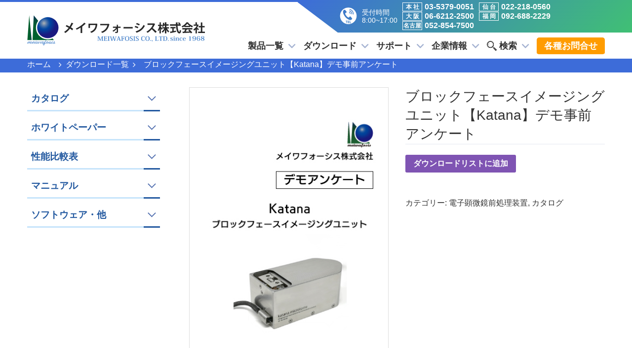

--- FILE ---
content_type: text/html; charset=UTF-8
request_url: https://meiwanet.co.jp/product/katana_demo/
body_size: 21358
content:
<!DOCTYPE html>
<html class="no-js" lang="ja">

<head>
	<meta charset="UTF-8">
	<meta name="viewport" content="width=device-width, initial-scale=1.0">

	<!-- Google Tag Manager -->
	<script>
		(function(w, d, s, l, i) {
			w[l] = w[l] || [];
			w[l].push({
				'gtm.start': new Date().getTime(),
				event: 'gtm.js'
			});
			var f = d.getElementsByTagName(s)[0],
				j = d.createElement(s),
				dl = l != 'dataLayer' ? '&l=' + l : '';
			j.async = true;
			j.src =
				'https://www.googletagmanager.com/gtm.js?id=' + i + dl;
			f.parentNode.insertBefore(j, f);
		})(window, document, 'script', 'dataLayer', 'GTM-KQH6VP4');
	</script>
	<!-- End Google Tag Manager -->
	<!--GA-->
	<script type="text/javascript">
		var _gaq = _gaq || [];
		_gaq.push(['_setAccount', 'UA-13020811-2']);
		_gaq.push(['_trackPageview']);
		(function() {
			var ga = document.createElement('script');
			ga.type = 'text/javascript';
			ga.async = true;
			ga.src = ('https:' == document.location.protocol ? 'https://ssl' : 'http://www') + '.google-analytics.com/ga.js';
			var s = document.getElementsByTagName('script')[0];
			s.parentNode.insertBefore(ga, s);
		})();
	</script>
		<style>
		:root {
					}
	</style>
	<meta name='robots' content='index, follow, max-image-preview:large, max-snippet:-1, max-video-preview:-1' />

	<!-- This site is optimized with the Yoast SEO plugin v26.5 - https://yoast.com/wordpress/plugins/seo/ -->
	<title>ブロックフェースイメージングユニット【Katana】デモ事前アンケート - 研究用精密機器販売のメイワフォーシス株式会社</title>
	<meta name="description" content="ブロックフェースイメージングユニット（Katana）のデモ事前アンケートのダウンロードページです。仕様、特長の詳細をご覧いただけます。" />
	<link rel="canonical" href="https://meiwanet.co.jp/product/katana_demo/" />
	<meta property="og:locale" content="ja_JP" />
	<meta property="og:type" content="article" />
	<meta property="og:title" content="ブロックフェースイメージングユニット【Katana】デモ事前アンケート - 研究用精密機器販売のメイワフォーシス株式会社" />
	<meta property="og:description" content="ブロックフェースイメージングユニット（Katana）のデモ事前アンケートのダウンロードページです。仕様、特長の詳細をご覧いただけます。" />
	<meta property="og:url" content="https://meiwanet.co.jp/product/katana_demo/" />
	<meta property="og:site_name" content="研究用精密機器販売のメイワフォーシス株式会社" />
	<meta property="article:modified_time" content="2024-01-15T04:14:45+00:00" />
	<meta property="og:image" content="https://meiwanet.co.jp/wp-content/uploads/2024/01/cnx_demo.jpg" />
	<meta property="og:image:width" content="400" />
	<meta property="og:image:height" content="566" />
	<meta property="og:image:type" content="image/jpeg" />
	<meta name="twitter:card" content="summary_large_image" />
	<script type="application/ld+json" class="yoast-schema-graph">{"@context":"https://schema.org","@graph":[{"@type":"WebPage","@id":"https://meiwanet.co.jp/product/katana_demo/","url":"https://meiwanet.co.jp/product/katana_demo/","name":"ブロックフェースイメージングユニット【Katana】デモ事前アンケート - 研究用精密機器販売のメイワフォーシス株式会社","isPartOf":{"@id":"https://meiwanet.co.jp/#website"},"primaryImageOfPage":{"@id":"https://meiwanet.co.jp/product/katana_demo/#primaryimage"},"image":{"@id":"https://meiwanet.co.jp/product/katana_demo/#primaryimage"},"thumbnailUrl":"https://meiwanet.co.jp/wp-content/uploads/2024/01/cnx_demo.jpg","datePublished":"2024-01-15T04:05:11+00:00","dateModified":"2024-01-15T04:14:45+00:00","description":"ブロックフェースイメージングユニット（Katana）のデモ事前アンケートのダウンロードページです。仕様、特長の詳細をご覧いただけます。","breadcrumb":{"@id":"https://meiwanet.co.jp/product/katana_demo/#breadcrumb"},"inLanguage":"ja","potentialAction":[{"@type":"ReadAction","target":["https://meiwanet.co.jp/product/katana_demo/"]}]},{"@type":"ImageObject","inLanguage":"ja","@id":"https://meiwanet.co.jp/product/katana_demo/#primaryimage","url":"https://meiwanet.co.jp/wp-content/uploads/2024/01/cnx_demo.jpg","contentUrl":"https://meiwanet.co.jp/wp-content/uploads/2024/01/cnx_demo.jpg","width":400,"height":566,"caption":"Katana ブロックフェースイメージングユニットデモアンケート"},{"@type":"BreadcrumbList","@id":"https://meiwanet.co.jp/product/katana_demo/#breadcrumb","itemListElement":[{"@type":"ListItem","position":1,"name":"ホーム","item":"https://meiwanet.co.jp/"},{"@type":"ListItem","position":2,"name":"ダウンロード一覧","item":"https://meiwanet.co.jp/download/"},{"@type":"ListItem","position":3,"name":"ブロックフェースイメージングユニット【Katana】デモ事前アンケート"}]},{"@type":"WebSite","@id":"https://meiwanet.co.jp/#website","url":"https://meiwanet.co.jp/","name":"研究用精密機器販売のメイワフォーシス株式会社","description":"研究用精密科学機器、精密分析測定機器、光学機器、電子機器の開発設計・製造・輸入・輸出及び国内販売を展開するメイワフォーシス。地球環境、バイオテクノロジー、ナノテクノロジーの3大研究分野に力を注ぎ、常に時代のニーズを先取りし、科学研究の発展に貢献しています。","publisher":{"@id":"https://meiwanet.co.jp/#organization"},"potentialAction":[{"@type":"SearchAction","target":{"@type":"EntryPoint","urlTemplate":"https://meiwanet.co.jp/?s={search_term_string}"},"query-input":{"@type":"PropertyValueSpecification","valueRequired":true,"valueName":"search_term_string"}}],"inLanguage":"ja"},{"@type":"Organization","@id":"https://meiwanet.co.jp/#organization","name":"メイワフォーシス株式会社","alternateName":"メイワフォーシス株式会社","url":"https://meiwanet.co.jp/","logo":{"@type":"ImageObject","inLanguage":"ja","@id":"https://meiwanet.co.jp/#/schema/logo/image/","url":"https://meiwanet.co.jp/wp-content/uploads/2022/09/meiwalogo.png","contentUrl":"https://meiwanet.co.jp/wp-content/uploads/2022/09/meiwalogo.png","width":1150,"height":1148,"caption":"メイワフォーシス株式会社"},"image":{"@id":"https://meiwanet.co.jp/#/schema/logo/image/"}}]}</script>
	<!-- / Yoast SEO plugin. -->


<style id='wp-img-auto-sizes-contain-inline-css' type='text/css'>
img:is([sizes=auto i],[sizes^="auto," i]){contain-intrinsic-size:3000px 1500px}
/*# sourceURL=wp-img-auto-sizes-contain-inline-css */
</style>
<style id='wp-block-library-inline-css' type='text/css'>
:root{--wp-block-synced-color:#7a00df;--wp-block-synced-color--rgb:122,0,223;--wp-bound-block-color:var(--wp-block-synced-color);--wp-editor-canvas-background:#ddd;--wp-admin-theme-color:#007cba;--wp-admin-theme-color--rgb:0,124,186;--wp-admin-theme-color-darker-10:#006ba1;--wp-admin-theme-color-darker-10--rgb:0,107,160.5;--wp-admin-theme-color-darker-20:#005a87;--wp-admin-theme-color-darker-20--rgb:0,90,135;--wp-admin-border-width-focus:2px}@media (min-resolution:192dpi){:root{--wp-admin-border-width-focus:1.5px}}.wp-element-button{cursor:pointer}:root .has-very-light-gray-background-color{background-color:#eee}:root .has-very-dark-gray-background-color{background-color:#313131}:root .has-very-light-gray-color{color:#eee}:root .has-very-dark-gray-color{color:#313131}:root .has-vivid-green-cyan-to-vivid-cyan-blue-gradient-background{background:linear-gradient(135deg,#00d084,#0693e3)}:root .has-purple-crush-gradient-background{background:linear-gradient(135deg,#34e2e4,#4721fb 50%,#ab1dfe)}:root .has-hazy-dawn-gradient-background{background:linear-gradient(135deg,#faaca8,#dad0ec)}:root .has-subdued-olive-gradient-background{background:linear-gradient(135deg,#fafae1,#67a671)}:root .has-atomic-cream-gradient-background{background:linear-gradient(135deg,#fdd79a,#004a59)}:root .has-nightshade-gradient-background{background:linear-gradient(135deg,#330968,#31cdcf)}:root .has-midnight-gradient-background{background:linear-gradient(135deg,#020381,#2874fc)}:root{--wp--preset--font-size--normal:16px;--wp--preset--font-size--huge:42px}.has-regular-font-size{font-size:1em}.has-larger-font-size{font-size:2.625em}.has-normal-font-size{font-size:var(--wp--preset--font-size--normal)}.has-huge-font-size{font-size:var(--wp--preset--font-size--huge)}.has-text-align-center{text-align:center}.has-text-align-left{text-align:left}.has-text-align-right{text-align:right}.has-fit-text{white-space:nowrap!important}#end-resizable-editor-section{display:none}.aligncenter{clear:both}.items-justified-left{justify-content:flex-start}.items-justified-center{justify-content:center}.items-justified-right{justify-content:flex-end}.items-justified-space-between{justify-content:space-between}.screen-reader-text{border:0;clip-path:inset(50%);height:1px;margin:-1px;overflow:hidden;padding:0;position:absolute;width:1px;word-wrap:normal!important}.screen-reader-text:focus{background-color:#ddd;clip-path:none;color:#444;display:block;font-size:1em;height:auto;left:5px;line-height:normal;padding:15px 23px 14px;text-decoration:none;top:5px;width:auto;z-index:100000}html :where(.has-border-color){border-style:solid}html :where([style*=border-top-color]){border-top-style:solid}html :where([style*=border-right-color]){border-right-style:solid}html :where([style*=border-bottom-color]){border-bottom-style:solid}html :where([style*=border-left-color]){border-left-style:solid}html :where([style*=border-width]){border-style:solid}html :where([style*=border-top-width]){border-top-style:solid}html :where([style*=border-right-width]){border-right-style:solid}html :where([style*=border-bottom-width]){border-bottom-style:solid}html :where([style*=border-left-width]){border-left-style:solid}html :where(img[class*=wp-image-]){height:auto;max-width:100%}:where(figure){margin:0 0 1em}html :where(.is-position-sticky){--wp-admin--admin-bar--position-offset:var(--wp-admin--admin-bar--height,0px)}@media screen and (max-width:600px){html :where(.is-position-sticky){--wp-admin--admin-bar--position-offset:0px}}

/*# sourceURL=wp-block-library-inline-css */
</style><link rel='stylesheet' id='wc-blocks-style-css' href='https://meiwanet.co.jp/wp-content/plugins/woocommerce/assets/client/blocks/wc-blocks.css?ver=wc-10.3.6' type='text/css' media='all' />
<style id='global-styles-inline-css' type='text/css'>
:root{--wp--preset--aspect-ratio--square: 1;--wp--preset--aspect-ratio--4-3: 4/3;--wp--preset--aspect-ratio--3-4: 3/4;--wp--preset--aspect-ratio--3-2: 3/2;--wp--preset--aspect-ratio--2-3: 2/3;--wp--preset--aspect-ratio--16-9: 16/9;--wp--preset--aspect-ratio--9-16: 9/16;--wp--preset--color--black: #000000;--wp--preset--color--cyan-bluish-gray: #abb8c3;--wp--preset--color--white: #ffffff;--wp--preset--color--pale-pink: #f78da7;--wp--preset--color--vivid-red: #cf2e2e;--wp--preset--color--luminous-vivid-orange: #ff6900;--wp--preset--color--luminous-vivid-amber: #fcb900;--wp--preset--color--light-green-cyan: #7bdcb5;--wp--preset--color--vivid-green-cyan: #00d084;--wp--preset--color--pale-cyan-blue: #8ed1fc;--wp--preset--color--vivid-cyan-blue: #0693e3;--wp--preset--color--vivid-purple: #9b51e0;--wp--preset--gradient--vivid-cyan-blue-to-vivid-purple: linear-gradient(135deg,rgb(6,147,227) 0%,rgb(155,81,224) 100%);--wp--preset--gradient--light-green-cyan-to-vivid-green-cyan: linear-gradient(135deg,rgb(122,220,180) 0%,rgb(0,208,130) 100%);--wp--preset--gradient--luminous-vivid-amber-to-luminous-vivid-orange: linear-gradient(135deg,rgb(252,185,0) 0%,rgb(255,105,0) 100%);--wp--preset--gradient--luminous-vivid-orange-to-vivid-red: linear-gradient(135deg,rgb(255,105,0) 0%,rgb(207,46,46) 100%);--wp--preset--gradient--very-light-gray-to-cyan-bluish-gray: linear-gradient(135deg,rgb(238,238,238) 0%,rgb(169,184,195) 100%);--wp--preset--gradient--cool-to-warm-spectrum: linear-gradient(135deg,rgb(74,234,220) 0%,rgb(151,120,209) 20%,rgb(207,42,186) 40%,rgb(238,44,130) 60%,rgb(251,105,98) 80%,rgb(254,248,76) 100%);--wp--preset--gradient--blush-light-purple: linear-gradient(135deg,rgb(255,206,236) 0%,rgb(152,150,240) 100%);--wp--preset--gradient--blush-bordeaux: linear-gradient(135deg,rgb(254,205,165) 0%,rgb(254,45,45) 50%,rgb(107,0,62) 100%);--wp--preset--gradient--luminous-dusk: linear-gradient(135deg,rgb(255,203,112) 0%,rgb(199,81,192) 50%,rgb(65,88,208) 100%);--wp--preset--gradient--pale-ocean: linear-gradient(135deg,rgb(255,245,203) 0%,rgb(182,227,212) 50%,rgb(51,167,181) 100%);--wp--preset--gradient--electric-grass: linear-gradient(135deg,rgb(202,248,128) 0%,rgb(113,206,126) 100%);--wp--preset--gradient--midnight: linear-gradient(135deg,rgb(2,3,129) 0%,rgb(40,116,252) 100%);--wp--preset--font-size--small: 13px;--wp--preset--font-size--medium: 20px;--wp--preset--font-size--large: 36px;--wp--preset--font-size--x-large: 42px;--wp--preset--font-family--kazesawa: kazesawa;--wp--preset--font-family--roboto: roboto;--wp--preset--font-family--yu-gothic-ui: yugothicui;--wp--preset--font-family--shipporimincho-medium: Shippori Mincho;--wp--preset--font-family--shipporimincho-regular: Shippori Mincho;--wp--preset--spacing--20: 0.44rem;--wp--preset--spacing--30: 0.67rem;--wp--preset--spacing--40: 1rem;--wp--preset--spacing--50: 1.5rem;--wp--preset--spacing--60: 2.25rem;--wp--preset--spacing--70: 3.38rem;--wp--preset--spacing--80: 5.06rem;--wp--preset--shadow--natural: 6px 6px 9px rgba(0, 0, 0, 0.2);--wp--preset--shadow--deep: 12px 12px 50px rgba(0, 0, 0, 0.4);--wp--preset--shadow--sharp: 6px 6px 0px rgba(0, 0, 0, 0.2);--wp--preset--shadow--outlined: 6px 6px 0px -3px rgb(255, 255, 255), 6px 6px rgb(0, 0, 0);--wp--preset--shadow--crisp: 6px 6px 0px rgb(0, 0, 0);}:where(.is-layout-flex){gap: 0.5em;}:where(.is-layout-grid){gap: 0.5em;}body .is-layout-flex{display: flex;}.is-layout-flex{flex-wrap: wrap;align-items: center;}.is-layout-flex > :is(*, div){margin: 0;}body .is-layout-grid{display: grid;}.is-layout-grid > :is(*, div){margin: 0;}:where(.wp-block-columns.is-layout-flex){gap: 2em;}:where(.wp-block-columns.is-layout-grid){gap: 2em;}:where(.wp-block-post-template.is-layout-flex){gap: 1.25em;}:where(.wp-block-post-template.is-layout-grid){gap: 1.25em;}.has-black-color{color: var(--wp--preset--color--black) !important;}.has-cyan-bluish-gray-color{color: var(--wp--preset--color--cyan-bluish-gray) !important;}.has-white-color{color: var(--wp--preset--color--white) !important;}.has-pale-pink-color{color: var(--wp--preset--color--pale-pink) !important;}.has-vivid-red-color{color: var(--wp--preset--color--vivid-red) !important;}.has-luminous-vivid-orange-color{color: var(--wp--preset--color--luminous-vivid-orange) !important;}.has-luminous-vivid-amber-color{color: var(--wp--preset--color--luminous-vivid-amber) !important;}.has-light-green-cyan-color{color: var(--wp--preset--color--light-green-cyan) !important;}.has-vivid-green-cyan-color{color: var(--wp--preset--color--vivid-green-cyan) !important;}.has-pale-cyan-blue-color{color: var(--wp--preset--color--pale-cyan-blue) !important;}.has-vivid-cyan-blue-color{color: var(--wp--preset--color--vivid-cyan-blue) !important;}.has-vivid-purple-color{color: var(--wp--preset--color--vivid-purple) !important;}.has-black-background-color{background-color: var(--wp--preset--color--black) !important;}.has-cyan-bluish-gray-background-color{background-color: var(--wp--preset--color--cyan-bluish-gray) !important;}.has-white-background-color{background-color: var(--wp--preset--color--white) !important;}.has-pale-pink-background-color{background-color: var(--wp--preset--color--pale-pink) !important;}.has-vivid-red-background-color{background-color: var(--wp--preset--color--vivid-red) !important;}.has-luminous-vivid-orange-background-color{background-color: var(--wp--preset--color--luminous-vivid-orange) !important;}.has-luminous-vivid-amber-background-color{background-color: var(--wp--preset--color--luminous-vivid-amber) !important;}.has-light-green-cyan-background-color{background-color: var(--wp--preset--color--light-green-cyan) !important;}.has-vivid-green-cyan-background-color{background-color: var(--wp--preset--color--vivid-green-cyan) !important;}.has-pale-cyan-blue-background-color{background-color: var(--wp--preset--color--pale-cyan-blue) !important;}.has-vivid-cyan-blue-background-color{background-color: var(--wp--preset--color--vivid-cyan-blue) !important;}.has-vivid-purple-background-color{background-color: var(--wp--preset--color--vivid-purple) !important;}.has-black-border-color{border-color: var(--wp--preset--color--black) !important;}.has-cyan-bluish-gray-border-color{border-color: var(--wp--preset--color--cyan-bluish-gray) !important;}.has-white-border-color{border-color: var(--wp--preset--color--white) !important;}.has-pale-pink-border-color{border-color: var(--wp--preset--color--pale-pink) !important;}.has-vivid-red-border-color{border-color: var(--wp--preset--color--vivid-red) !important;}.has-luminous-vivid-orange-border-color{border-color: var(--wp--preset--color--luminous-vivid-orange) !important;}.has-luminous-vivid-amber-border-color{border-color: var(--wp--preset--color--luminous-vivid-amber) !important;}.has-light-green-cyan-border-color{border-color: var(--wp--preset--color--light-green-cyan) !important;}.has-vivid-green-cyan-border-color{border-color: var(--wp--preset--color--vivid-green-cyan) !important;}.has-pale-cyan-blue-border-color{border-color: var(--wp--preset--color--pale-cyan-blue) !important;}.has-vivid-cyan-blue-border-color{border-color: var(--wp--preset--color--vivid-cyan-blue) !important;}.has-vivid-purple-border-color{border-color: var(--wp--preset--color--vivid-purple) !important;}.has-vivid-cyan-blue-to-vivid-purple-gradient-background{background: var(--wp--preset--gradient--vivid-cyan-blue-to-vivid-purple) !important;}.has-light-green-cyan-to-vivid-green-cyan-gradient-background{background: var(--wp--preset--gradient--light-green-cyan-to-vivid-green-cyan) !important;}.has-luminous-vivid-amber-to-luminous-vivid-orange-gradient-background{background: var(--wp--preset--gradient--luminous-vivid-amber-to-luminous-vivid-orange) !important;}.has-luminous-vivid-orange-to-vivid-red-gradient-background{background: var(--wp--preset--gradient--luminous-vivid-orange-to-vivid-red) !important;}.has-very-light-gray-to-cyan-bluish-gray-gradient-background{background: var(--wp--preset--gradient--very-light-gray-to-cyan-bluish-gray) !important;}.has-cool-to-warm-spectrum-gradient-background{background: var(--wp--preset--gradient--cool-to-warm-spectrum) !important;}.has-blush-light-purple-gradient-background{background: var(--wp--preset--gradient--blush-light-purple) !important;}.has-blush-bordeaux-gradient-background{background: var(--wp--preset--gradient--blush-bordeaux) !important;}.has-luminous-dusk-gradient-background{background: var(--wp--preset--gradient--luminous-dusk) !important;}.has-pale-ocean-gradient-background{background: var(--wp--preset--gradient--pale-ocean) !important;}.has-electric-grass-gradient-background{background: var(--wp--preset--gradient--electric-grass) !important;}.has-midnight-gradient-background{background: var(--wp--preset--gradient--midnight) !important;}.has-small-font-size{font-size: var(--wp--preset--font-size--small) !important;}.has-medium-font-size{font-size: var(--wp--preset--font-size--medium) !important;}.has-large-font-size{font-size: var(--wp--preset--font-size--large) !important;}.has-x-large-font-size{font-size: var(--wp--preset--font-size--x-large) !important;}
/*# sourceURL=global-styles-inline-css */
</style>

<style id='classic-theme-styles-inline-css' type='text/css'>
/*! This file is auto-generated */
.wp-block-button__link{color:#fff;background-color:#32373c;border-radius:9999px;box-shadow:none;text-decoration:none;padding:calc(.667em + 2px) calc(1.333em + 2px);font-size:1.125em}.wp-block-file__button{background:#32373c;color:#fff;text-decoration:none}
/*# sourceURL=/wp-includes/css/classic-themes.min.css */
</style>
<link rel='stylesheet' id='sp-font-size-control-style-css' href='https://meiwanet.co.jp/wp-content/themes/meiwafosis-thema/inc/customize/css/sp-font-size-control.css?ver=1726732446' type='text/css' media='all' />
<link rel='stylesheet' id='my-block-style-css' href='https://meiwanet.co.jp/wp-content/themes/meiwafosis-thema/inc/css/block.css?ver=1.0.0' type='text/css' media='all' />
<link rel='stylesheet' id='customize-block-parts-style-css' href='https://meiwanet.co.jp/wp-content/themes/meiwafosis-thema/inc/customize/css/customize.css?ver=1.0.0' type='text/css' media='all' />
<link rel='stylesheet' id='contact-form-7-css' href='https://meiwanet.co.jp/wp-content/plugins/contact-form-7/includes/css/styles.css?ver=6.1.4' type='text/css' media='all' />
<link rel='stylesheet' id='cf7msm_styles-css' href='https://meiwanet.co.jp/wp-content/plugins/contact-form-7-multi-step-module-premium/resources/cf7msm.css?ver=4.5' type='text/css' media='all' />
<style id='custom-font-families-inline-css' type='text/css'>

                .has-kazesawa-font-family {
                    font-family: var(--wp--preset--font-family--kazesawa, sans-serif);
                }
            
                .has-roboto-font-family {
                    font-family: var(--wp--preset--font-family--roboto, sans-serif);
                }
            
                .has-yu-gothic-ui-font-family {
                    font-family: var(--wp--preset--font-family--yu-gothic-ui, sans-serif);
                }
            
                .has-shipporimincho-medium-font-family {
                    font-family: var(--wp--preset--font-family--shipporimincho-medium, sans-serif);
                }
            
                .has-shipporimincho-regular-font-family {
                    font-family: var(--wp--preset--font-family--shipporimincho-regular, sans-serif);
                }
            
/*# sourceURL=custom-font-families-inline-css */
</style>
<link rel='stylesheet' id='toc-screen-css' href='https://meiwanet.co.jp/wp-content/plugins/table-of-contents-plus/screen.min.css?ver=2411.1' type='text/css' media='all' />
<style id='toc-screen-inline-css' type='text/css'>
div#toc_container {background: #f6f8ff;border: 1px solid #f0f0f0;width: 100%;}div#toc_container p.toc_title {color: #08326a;}div#toc_container p.toc_title a,div#toc_container ul.toc_list a {color: #08326a;}
/*# sourceURL=toc-screen-inline-css */
</style>
<link rel='stylesheet' id='woocommerce-layout-css' href='https://meiwanet.co.jp/wp-content/plugins/woocommerce/assets/css/woocommerce-layout.css?ver=10.3.6' type='text/css' media='all' />
<link rel='stylesheet' id='woocommerce-smallscreen-css' href='https://meiwanet.co.jp/wp-content/plugins/woocommerce/assets/css/woocommerce-smallscreen.css?ver=10.3.6' type='text/css' media='only screen and (max-width: 768px)' />
<link rel='stylesheet' id='woocommerce-general-css' href='https://meiwanet.co.jp/wp-content/plugins/woocommerce/assets/css/woocommerce.css?ver=10.3.6' type='text/css' media='all' />
<style id='woocommerce-inline-inline-css' type='text/css'>
.woocommerce form .form-row .required { visibility: visible; }
/*# sourceURL=woocommerce-inline-inline-css */
</style>
<link rel='stylesheet' id='brands-styles-css' href='https://meiwanet.co.jp/wp-content/plugins/woocommerce/assets/css/brands.css?ver=10.3.6' type='text/css' media='all' />
<link rel='stylesheet' id='fontawesome-css' href='https://meiwanet.co.jp/wp-content/themes/meiwafosis-thema/inc/vendor/font-awesome-4.7.0/css/font-awesome.min.css?ver=4.7.0' type='text/css' media='all' />
<link rel='stylesheet' id='owl-css' href='https://meiwanet.co.jp/wp-content/themes/meiwafosis-thema/inc/vendor/owlcarousel/dist/assets/owl.carousel.min.css?ver=2.3.4' type='text/css' media='all' />
<link rel='stylesheet' id='owl-thema-css' href='https://meiwanet.co.jp/wp-content/themes/meiwafosis-thema/inc/vendor/owlcarousel/dist/assets/owl.theme.default.min.css?ver=2.3.4' type='text/css' media='all' />
<link rel='stylesheet' id='magnific-css' href='https://meiwanet.co.jp/wp-content/themes/meiwafosis-thema/inc/vendor/magnific-popup/magnific-popup.css?ver=1.1.0' type='text/css' media='all' />
<link rel='stylesheet' id='mmenu-css' href='https://meiwanet.co.jp/wp-content/themes/meiwafosis-thema/inc/vendor/mmenu/mmenu.css?ver=7.2.0' type='text/css' media='all' />
<link rel='stylesheet' id='common-style-css' href='https://meiwanet.co.jp/wp-content/themes/meiwafosis-thema/inc/css/common.css?ver=1.0.0' type='text/css' media='all' />
<link rel='stylesheet' id='header-style-css' href='https://meiwanet.co.jp/wp-content/themes/meiwafosis-thema/inc/css/header.css?ver=1.0.0' type='text/css' media='all' />
<link rel='stylesheet' id='footer-style-css' href='https://meiwanet.co.jp/wp-content/themes/meiwafosis-thema/inc/css/footer.css?ver=1.0.0' type='text/css' media='all' />
<link rel='stylesheet' id='basic-style-css' href='https://meiwanet.co.jp/wp-content/themes/meiwafosis-thema/inc/css/style.css?ver=1.0.0' type='text/css' media='all' />
<link rel='stylesheet' id='utility-style-css' href='https://meiwanet.co.jp/wp-content/themes/meiwafosis-thema/inc/css/utility.css?ver=1.0.0' type='text/css' media='all' />
<link rel='stylesheet' id='woo-style-css' href='https://meiwanet.co.jp/wp-content/themes/meiwafosis-thema/inc/css/woo.css?ver=1.0.0' type='text/css' media='all' />
<link rel='stylesheet' id='default-style-css' href='https://meiwanet.co.jp/wp-content/themes/meiwafosis-thema/style.css?ver=1.0.0' type='text/css' media='all' />
<link rel='stylesheet' id='animation-style-css' href='https://meiwanet.co.jp/wp-content/themes/meiwafosis-thema/inc/animation/css/animation.css?ver=1.0.0' type='text/css' media='all' />
<!--n2css--><!--n2js--><script type="text/javascript" src="https://meiwanet.co.jp/wp-content/themes/meiwafosis-thema/inc/vendor/jquery/jquery-3.6.0.min.js" id="jquery-js"></script>
<script type="text/javascript" src="https://meiwanet.co.jp/wp-content/plugins/woocommerce/assets/js/jquery-blockui/jquery.blockUI.min.js?ver=2.7.0-wc.10.3.6" id="wc-jquery-blockui-js" defer="defer" data-wp-strategy="defer"></script>
<script type="text/javascript" id="wc-add-to-cart-js-extra">
/* <![CDATA[ */
var wc_add_to_cart_params = {"ajax_url":"/wp-admin/admin-ajax.php","wc_ajax_url":"/?wc-ajax=%%endpoint%%","i18n_view_cart":"\u30c0\u30a6\u30f3\u30ed\u30fc\u30c9\u30ea\u30b9\u30c8\u3092\u8868\u793a","cart_url":"https://meiwanet.co.jp/cart/","is_cart":"","cart_redirect_after_add":"no"};
//# sourceURL=wc-add-to-cart-js-extra
/* ]]> */
</script>
<script type="text/javascript" src="https://meiwanet.co.jp/wp-content/plugins/woocommerce/assets/js/frontend/add-to-cart.min.js?ver=10.3.6" id="wc-add-to-cart-js" defer="defer" data-wp-strategy="defer"></script>
<script type="text/javascript" id="wc-single-product-js-extra">
/* <![CDATA[ */
var wc_single_product_params = {"i18n_required_rating_text":"\u8a55\u4fa1\u3092\u9078\u629e\u3057\u3066\u304f\u3060\u3055\u3044","i18n_rating_options":["1\u3064\u661f (\u6700\u9ad8\u8a55\u4fa1: 5\u3064\u661f)","2\u3064\u661f (\u6700\u9ad8\u8a55\u4fa1: 5\u3064\u661f)","3\u3064\u661f (\u6700\u9ad8\u8a55\u4fa1: 5\u3064\u661f)","4\u3064\u661f (\u6700\u9ad8\u8a55\u4fa1: 5\u3064\u661f)","5\u3064\u661f (\u6700\u9ad8\u8a55\u4fa1: 5\u3064\u661f)"],"i18n_product_gallery_trigger_text":"\u30d5\u30eb\u30b9\u30af\u30ea\u30fc\u30f3\u753b\u50cf\u30ae\u30e3\u30e9\u30ea\u30fc\u3092\u8868\u793a","review_rating_required":"yes","flexslider":{"rtl":false,"animation":"slide","smoothHeight":true,"directionNav":false,"controlNav":"thumbnails","slideshow":false,"animationSpeed":500,"animationLoop":false,"allowOneSlide":false},"zoom_enabled":"","zoom_options":[],"photoswipe_enabled":"","photoswipe_options":{"shareEl":false,"closeOnScroll":false,"history":false,"hideAnimationDuration":0,"showAnimationDuration":0},"flexslider_enabled":""};
//# sourceURL=wc-single-product-js-extra
/* ]]> */
</script>
<script type="text/javascript" src="https://meiwanet.co.jp/wp-content/plugins/woocommerce/assets/js/frontend/single-product.min.js?ver=10.3.6" id="wc-single-product-js" defer="defer" data-wp-strategy="defer"></script>
<script type="text/javascript" src="https://meiwanet.co.jp/wp-content/plugins/woocommerce/assets/js/js-cookie/js.cookie.min.js?ver=2.1.4-wc.10.3.6" id="wc-js-cookie-js" defer="defer" data-wp-strategy="defer"></script>
<script type="text/javascript" id="woocommerce-js-extra">
/* <![CDATA[ */
var woocommerce_params = {"ajax_url":"/wp-admin/admin-ajax.php","wc_ajax_url":"/?wc-ajax=%%endpoint%%","i18n_password_show":"\u30d1\u30b9\u30ef\u30fc\u30c9\u3092\u8868\u793a","i18n_password_hide":"\u30d1\u30b9\u30ef\u30fc\u30c9\u3092\u96a0\u3059"};
//# sourceURL=woocommerce-js-extra
/* ]]> */
</script>
<script type="text/javascript" src="https://meiwanet.co.jp/wp-content/plugins/woocommerce/assets/js/frontend/woocommerce.min.js?ver=10.3.6" id="woocommerce-js" defer="defer" data-wp-strategy="defer"></script>
<meta property="og:title" content="ブロックフェースイメージングユニット【Katana】デモ事前アンケート｜研究用精密機器販売のメイワフォーシス株式会社">
<meta property="og:description" content="">
<meta property="og:type" content="article">
<meta property="og:url" content="https://meiwanet.co.jp/product/katana_demo/">
<meta property="og:image" content="https://meiwanet.co.jp/wp-content/uploads/2024/01/cnx_demo.jpg">
<meta property="og:site_name" content="研究用精密機器販売のメイワフォーシス株式会社">
<meta property="og:locale" content="ja_JP">
	<noscript><style>.woocommerce-product-gallery{ opacity: 1 !important; }</style></noscript>
	<style class='wp-fonts-local' type='text/css'>
@font-face{font-family:kazesawa;font-style:medium;font-weight:600;font-display:fallback;src:url('https://meiwanet.co.jp/wp-content/uploads/fonts/Kazesawa-Semibold.ttf') format('truetype');}
@font-face{font-family:kazesawa;font-style:normal;font-weight:400;font-display:fallback;}
@font-face{font-family:kazesawa;font-style:normal;font-weight:700;font-display:fallback;}
@font-face{font-family:roboto;font-style:normal;font-weight:400;font-display:fallback;src:url('https://meiwanet.co.jp/wp-content/uploads/fonts/Roboto-Regular.ttf') format('truetype');}
@font-face{font-family:yugothicui;font-style:normal;font-weight:400;font-display:fallback;}
@font-face{font-family:"Shippori Mincho";font-style:nomal;font-weight:500;font-display:fallback;src:url('https://meiwanet.co.jp/wp-content/uploads/fonts/ShipporiMincho-Medium.ttf') format('truetype');}
@font-face{font-family:"Shippori Mincho";font-style:nomal;font-weight:400;font-display:fallback;src:url('https://meiwanet.co.jp/wp-content/uploads/fonts/ShipporiMincho-Regular.ttf') format('truetype');}
</style>
<link rel="icon" href="https://meiwanet.co.jp/wp-content/uploads/2022/08/cropped-favicon-32x32.png" sizes="32x32" />
<link rel="icon" href="https://meiwanet.co.jp/wp-content/uploads/2022/08/cropped-favicon-192x192.png" sizes="192x192" />
<link rel="apple-touch-icon" href="https://meiwanet.co.jp/wp-content/uploads/2022/08/cropped-favicon-180x180.png" />
<meta name="msapplication-TileImage" content="https://meiwanet.co.jp/wp-content/uploads/2022/08/cropped-favicon-270x270.png" />
		<style type="text/css" id="wp-custom-css">
			.sukimatyousei{
     margin-bottom:0px;
}
.sitasen {
    padding: 0.8rem 0;
    margin-bottom: 0.1rem;
    background-image: linear-gradient(90deg, #e19797 0 10%, #919191 10%);
    background-repeat: no-repeat;
    background-size: 100% 5%;
    background-position: bottom;
    color: #323232;
    font-weight: bold;
    font-size: 18px;
	  
}
/* 003 ボタン （黒）*/
.button003 a {
    background: #000000d4;
    border-radius: 25px;
    position: relative;
    display: flex;
    justify-content: space-around;
    align-items: center;
    margin: 0 auto;
    padding: 10px 25px;
    color: #ffffff;
    transition: 0.3s ease-in-out;
    font-weight: 500;
    text-align:center;
	  max-width: 380px;
}
.button003 a:hover {
    background: #c75050;
    color: #FFF;
}

/* 003 ボタンここまで*/

/* 004 ボタン（青）*/
.button004 a {
    background: #075da9d4;
    border-radius: 25px;
    position: relative;
    display: flex;
    justify-content: space-around;
    align-items: center;
    margin: 0 auto;
    padding: 10px 25px;
    color: #ffffff;
    transition: 0.3s ease-in-out;
    font-weight: 500;
    text-align:center;
	  max-width: 380px;
}
.button004 a:hover {
    background: #c75050;
    color: #FFF;
}

/* 004 ボタンここまで*/

/* ttl_background3 見出し赤*/
.ttl_background3 {
  font-weight: bold;
	font-size: 20px;
  padding: 0.5em 1em;
  background-color: #c04c4c;
  color: #fff;
  overflow: hidden;
  position: relative;
}
.ttl_background3::after {
  content: '';
  background-color: #fff;
  opacity: 0.3;
  transform: rotate(-65deg);
  position: absolute;
  bottom: -250px;
  right: -250px;
  width: 300px;
  height: 500px;
}
/* ttl_background3 見出し赤　ここまで*/

/* ttl_background4 見出しgure- FLS用　*/
.ttl_background4 {
  font-weight: bold;
	font-size: 24px;
  padding: 0.5em 1em;
  background-color: #424242;
  color: #fff;
  overflow: hidden;
  position: relative;
}
.ttl_background4::after {
  content: '';
  background-color: #fff;
  opacity: 0.3;
  transform: rotate(-65deg);
  position: absolute;
  bottom: -250px;
  right: -250px;
  width: 300px;
  height: 500px;
}
/* ttl_background4 見出しgure- 　ここまで*/


/* opacity 画像ホバーセピア*/
.opacity:hover img {
    opacity: 0.7;
    filter: alpha(opacity=70);
    -ms-filter: "alpha(opacity=70)";
}
/* opacity 画像ホバーセピアここまで*/

/* myImage01 画像ホバー大きく*/
.myImage01 img {
    transition: transform .6s ease;
}
.myImage01:hover img {
    transform: scale(1.07);}
/* myImage01 画像ホバー大きくここまで*/	

/* reCAPTCHAバッジ非表示*/	
.grecaptcha-badge { visibility: hidden; }

/*特定のクラスの擬似要素を無効h3に使用*/	
    .custom-heading::after {
        content: none !important;
    }
/*特定のクラスの擬似要素を無効h3に使用ここまで*/

/*全幅表示*/	
.full-width-block {
    width: 100vw;
    position: relative;
    left: 50%;
    right: 50%;
    margin-left: -50vw;
    margin-right: -50vw;
    box-sizing: border-box;
}
/*全幅表示ここまで*/	

/*下線白1ポイント*/	
.under {
  border-bottom: solid 1px #ffffff;
	text-align:center;
}
/*下線白1ポイント　ここまで*/	

/*Google広告LP contact7*/	
.form-white-bg .cf7-white-input {
  width: 100%;
  padding: 8px;
  background-color: #ffffff;
  color: #000000;
  border: 1px solid #ccc;
  box-sizing: border-box;
  border-radius: 4px;
}
/*Google広告LP contact7　ここまで*/	


/*Google広告LP contact7ボタン*/	
/* &#x1f4a1; 送信ボタンの強化 */
.form-white-bg input[type="submit"] {
  background: linear-gradient(45deg, #00a7aa, #00c1c4); 
	/* 水色グラデーション強化 */
  color: #fff;
  padding: 12px 40px;
  border: none;
  border-radius: 15px;
  font-size: 18px;
  font-weight: bold;
  cursor: pointer;
  transition: transform 0.2s ease, box-shadow 0.3s ease;
  box-shadow: 0 8px 15px rgba(0, 0, 0, 0.3);
}

.form-white-bg input[type="submit"]:hover {
  transform: scale(1.05);
  box-shadow: 0 10px 20px rgba(0, 0, 0, 0.4);
}

.form-white-bg input[type="submit"] {
  display: block !important;
  margin: 20px auto 0 !important;
  width: fit-content !important; /* 必要な幅だけにして真ん中に寄せる */
  text-align: center;
}
.form-white-bg input[type="submit"] {
  display: block !important;
  margin: 20px auto 0 !important;
  width: fit-content !important;
  text-align: center;
}


/*Google広告LP contact7ボタン　ここまで*/	


/* textarea でも高さや横幅が崩れないようにする */
.form-white-bg textarea.cf7-white-input {
  height: 110px; /* 適度な高さに固定 */
  resize: vertical; /* リサイズは縦だけ許可 */
}
/* textarea でも高さや横幅が崩れないようにする ここまで*/

/*Google広告LP TOPカバー100%表示*/
/* ▼ 背景動画のレイアウト全体 ▼ */
.video-cover-container {
  position: relative;
  width: 100%;
  height: 100vh; /* 全画面サイズにする */
  overflow: hidden;
}

/* ▼ 動画自体のスタイル ▼ */
.video-cover-container video {
  position: absolute;
  top: 50%;
  left: 50%;
  min-width: 100%;
  min-height: 100%;
  transform: translate(-50%, -50%);
  object-fit: cover;
  z-index: 1;
}

/* ▼ ボタンなどを中央に配置するラッパー ▼ */
.overlay-content {
  position: relative;
  z-index: 2;
  display: flex;
  justify-content: center;
  align-items: center;
  height: 100%;
}

/* ▼ ボタンの装飾（グラデ＆ホバー演出付き）▼ */
.gradient-button {
  display: inline-block;
  background: linear-gradient(135deg, #00c3ff, #58d9ff);
  color: white;
  padding: 1em 2em;
  border-radius: 8px;
  font-weight: bold;
  text-decoration: none;
  font-size: 1.1rem;
  box-shadow: 0 4px 10px rgba(0, 0, 0, 0.15);
  transition: all 0.3s ease;
  position: relative;
  overflow: hidden;
}

.gradient-button::after {
  content: "";
  position: absolute;
  top: 0;
  left: -100%;
  width: 100%;
  height: 100%;
  background: rgba(255, 255, 255, 0.2);
  transform: skewX(-20deg);
  transition: left 0.4s ease;
  z-index: 1;
}

.gradient-button:hover::after {
  left: 100%;
}

.gradient-button:hover {
  transform: translateY(-3px);
  box-shadow: 0 8px 20px rgba(0, 0, 0, 0.2);
}

/*Google広告LP TOPカバー100%表示ここまで*/


/*contactform7 送信後メッセージ背景色*/

.wpcf7-response-output {
  background-color: #fff !important;
}

/*contactform7 送信後メッセージ背景色ここまで*/		</style>
		</head>

<body class="wp-singular product-template-default single single-product postid-32750 wp-theme-meiwafosis-thema preload theme-meiwafosis-thema woocommerce woocommerce-page woocommerce-no-js device-top">
	<!-- Google Tag Manager (noscript) -->
	<noscript>
		<iframe src="https://www.googletagmanager.com/ns.html?id=GTM-KQH6VP4" height="0" width="0" style="display:none;visibility:hidden"></iframe>
	</noscript>
	<!-- End Google Tag Manager (noscript) -->
		<header itemscope="itemscope" itemtype="http://schema.org/WPHeader" class="header" id="mainNav">
		<div class="header__box--wrap">
			<div class="header__box container">
									<div><a href="https://meiwanet.co.jp/"><img src="https://meiwanet.co.jp/wp-content/themes/meiwafosis-thema/assets/images/logo.svg" alt="研究用精密機器販売のメイワフォーシス株式会社" class="header__logo"></a></div>
								<a href="#spmenu" class="menu-trigger"><span></span><span></span><span></span></a>
				<nav class="nav d-none d-lg-block">
					<div class="header__nunberbox">
						<div class="header__nunberbox--top">
							<p class="header__nunberbox__top__icon"><img src="https://meiwanet.co.jp/wp-content/themes/meiwafosis-thema/assets/images/tel.svg" alt="電話問合せ"></p>
							<p class="header__nunberbox__top__time">受付時間<br>8:00~17:00</p>
						</div>
						<ul class="header__nunberbox__bottom">
							<li class="header__nunberbox__bottom__txt">
								<p class="header__nunberbox__bottom__city">本 社</p>
								<p class="header__nunberbox__bottom__tel">03-5379-0051</p>
							</li>
							<li class="header__nunberbox__bottom__txt">
								<p class="header__nunberbox__bottom__city">仙 台</p>
								<p class="header__nunberbox__bottom__tel">022-218-0560</p>
							</li>
							<li class="header__nunberbox__bottom__txt">
								<p class="header__nunberbox__bottom__city">大 阪</p>
								<p class="header__nunberbox__bottom__tel">06-6212-2500</p>
							</li>
							<li class="header__nunberbox__bottom__txt">
								<p class="header__nunberbox__bottom__city">福 岡</p>
								<p class="header__nunberbox__bottom__tel">092-688-2229</p>
							</li>
							<li class="header__nunberbox__bottom__txt">
								<p class="header__nunberbox__bottom__city">名古屋</p>
								<p class="header__nunberbox__bottom__tel">052-854-7500</p>
							</li>
						</ul>
					</div>
					<ul class="nav__wrap">
						<li class="nav__item nav-btn1"> <a class="nav__item__link nav__item--toggle">製品一覧<img src="https://meiwanet.co.jp/wp-content/themes/meiwafosis-thema/assets/images/arrow.png" alt="矢印" class="nav__arrow nav-arrow1"></a>
							<div class="nav-target nav-target1">
								<div class="nav-target__box">
									<a href="https://meiwanet.co.jp/products/">
										<div class="btn_title_01">
											<p class="nav-target__tit__ja">製品一覧</p>
											<p class="nav-target__tit__en">PRODUCT</p>
										</div>
									</a>
									<div class="nav-target__linkbox">
										<div class="nav-target__linkbox__inner "><p class="nav-target__linkbox__tit"><a href="https://meiwanet.co.jp//products#loop94">マテリアルサイエンス</a></p><ul class="nav-target__li"><li class=" menu-item menu-item-type-custom menu-item-object-custom menu-item-200 "><a href="https://meiwanet.co.jp/products-category/material/electron-microscope-pretreatment-system/">電子顕微鏡前処理装置</a></li><li class=" menu-item menu-item-type-custom menu-item-object-custom menu-item-199 "><a href="https://meiwanet.co.jp/products-category/material/cutting-machine/">切断機</a></li><li class=" menu-item menu-item-type-custom menu-item-object-custom menu-item-5768 "><a href="https://meiwanet.co.jp/products-category/material/polishing-machine/">研磨機</a></li><li class=" menu-item menu-item-type-custom menu-item-object-custom menu-item-5762 "><a href="https://meiwanet.co.jp/products-category/material/ellipsometer-material/">エリプソメーター</a></li><li class=" menu-item menu-item-type-custom menu-item-object-custom menu-item-5763 "><a href="https://meiwanet.co.jp/products-category/material/plasma-etching-cleaning-hydrophilization-treatment/">プラズマエッチング・クリーニング・親水化処理</a></li><li class=" menu-item menu-item-type-custom menu-item-object-custom menu-item-5764 "><a href="https://meiwanet.co.jp/products-category/material/contact-angle-surface-tension-measurement/">接触角・表面張力測定</a></li><li class=" menu-item menu-item-type-custom menu-item-object-custom menu-item-36521 "><a href="https://meiwanet.co.jp/products-category/material/thermal-conductivity/">熱伝導率測定</a></li><li class=" menu-item menu-item-type-custom menu-item-object-custom menu-item-5765 "><a href="https://meiwanet.co.jp/products-category/material/resin-embedded/">樹脂包埋</a></li></ul></div><div class="nav-target__linkbox__inner "><p class="nav-target__linkbox__tit"><a href="https://meiwanet.co.jp/products#loop154">バイオサイエンス</a></p><ul class="nav-target__li"><li class=" menu-item menu-item-type-custom menu-item-object-custom menu-item-5778 "><a href="https://meiwanet.co.jp/products-category/bio/nanoparticle-measurement/">ナノ粒子計測</a></li><li class=" menu-item menu-item-type-custom menu-item-object-custom menu-item-5777 "><a href="https://meiwanet.co.jp/products-category/bio/extraction-of-extracellular-vesicles/">細胞外小胞抽出</a></li><li class=" menu-item menu-item-type-custom menu-item-object-custom menu-item-5776 "><a href="https://meiwanet.co.jp/products-category/bio/non-decalcified-specimen-preparation-system/">非脱灰標本作製システム</a></li><li class=" menu-item menu-item-type-custom menu-item-object-custom menu-item-5774 "><a href="https://meiwanet.co.jp/products-category/bio/intermolecular-interaction-local-resonance-system-on-the-surface/">分子間相互作用 /局在表面プラズモン共鳴システム</a></li><li class=" menu-item menu-item-type-taxonomy menu-item-object-cpt_products_cat menu-item-41527 "><a href="https://meiwanet.co.jp/products-category/bio/molecular-gene-transfer/">分子生物・遺伝子導入</a></li><li class=" menu-item menu-item-type-custom menu-item-object-custom menu-item-5770 "><a href="https://meiwanet.co.jp/products-category/bio/electron-microscope-pretreatment-device/">電子顕微鏡前処理装置</a></li></ul></div><div class="nav-target__linkbox__inner "><p class="nav-target__linkbox__tit"><a href="https://meiwanet.co.jp/products#loop209">エコサイエンス</a></p><ul class="nav-target__li"><li class=" menu-item menu-item-type-custom menu-item-object-custom menu-item-5789 "><a href="https://meiwanet.co.jp/products/li-6800/">植物光合成総合解析システム</a></li><li class=" menu-item menu-item-type-custom menu-item-object-custom menu-item-5788 "><a href="https://meiwanet.co.jp/products-category/eco/plant-algae-photosynthesis-transpiration-chlorophyll-fluorescence/">ポロメーター・クロロフィル蛍光測定メーター</a></li><li class=" menu-item menu-item-type-custom menu-item-object-custom menu-item-5787 "><a href="https://meiwanet.co.jp/products-category/eco/photon-light-energy/">光量子・光エネルギー</a></li><li class=" menu-item menu-item-type-custom menu-item-object-custom menu-item-5786 "><a href="https://meiwanet.co.jp/products-category/eco/global-environment-gas-measurement/">地球環境・ガス測定</a></li><li class=" menu-item menu-item-type-custom menu-item-object-custom menu-item-5785 "><a href="https://meiwanet.co.jp/products-category/eco/leaf-area-index/">葉面積・ LAI(葉面積指数)</a></li><li class=" menu-item menu-item-type-custom menu-item-object-custom menu-item-5784 "><a href="https://meiwanet.co.jp/products-category/eco/transpiration-rate-in-the-plant-stem/">植物茎(幹)内蒸散流量</a></li><li class=" menu-item menu-item-type-custom menu-item-object-custom menu-item-5783 "><a href="https://meiwanet.co.jp/products-category/eco/plant-water-potential/">植物水ポテンシャル</a></li><li class=" menu-item menu-item-type-custom menu-item-object-custom menu-item-5782 "><a href="https://meiwanet.co.jp/products-category/eco/soil-moisture-ec-temperature/">土壌水分・ EC・温度</a></li><li class=" menu-item menu-item-type-custom menu-item-object-custom menu-item-5781 "><a href="https://meiwanet.co.jp/products-category/eco/soil-moisture-ec-temperature/">土壌呼吸</a></li><li class=" menu-item menu-item-type-custom menu-item-object-custom menu-item-5780 "><a href="https://meiwanet.co.jp/products-category/eco/water-environment-water-quality/">水環境測定</a></li></ul></div>									</div>
								</div>
							</div>
						</li>
						<li class="nav__item nav-btn2"> <a class="nav__item__link nav__item--toggle">ダウンロード<img src="https://meiwanet.co.jp/wp-content/themes/meiwafosis-thema/assets/images/arrow.png" alt="矢印" class="nav__arrow nav-arrow2"></a>
							<div class="nav-target nav-target2">
								<div class="nav-target__box">
									<a href="https://meiwanet.co.jp/download/">
										<div class="btn_title_01">
											<p class="nav-target__tit__ja">ダウンロード</p>
											<p class="nav-target__tit__en">DOWNLOAD</p>
										</div>
									</a>
									<div class="nav-target__linkbox">
										<ul class="nav-target__linkitem">
											<li><a href="https://meiwanet.co.jp/product-category/catalog" class="nav-target__link">カタログ</a></li>
											<!-- <li><a href="https://meiwanet.co.jp/product-category/sds/" class="nav-target__link">SDS</a></li> -->
											<li><a href="https://meiwanet.co.jp/product-category/software-other" class="nav-target__link">ソフトウェア・他</a></li>

										</ul>
										<ul class="nav-target__linkitem">
											<li><a href="https://meiwanet.co.jp/product-category/white-paper" class="nav-target__link">ホワイトペーパー</a></li>
											<li><a href="https://meiwanet.co.jp/comparison/" class="nav-target__link">性能比較表</a></li>
										</ul>
										<ul class="nav-target__linkitem">
											<li><a href="https://meiwanet.co.jp/product-category/manual" class="nav-target__link">マニュアル</a></li>

										</ul>
									</div>
								</div>
							</div>
						</li>
						<li class="nav__item nav-btn3"> <a class="nav__item__link nav__item--toggle">サポート<img src="https://meiwanet.co.jp/wp-content/themes/meiwafosis-thema/assets/images/arrow.png" alt="矢印" class="nav__arrow nav-arrow3"></a>
							<div class="nav-target nav-target3">
								<div class="nav-target__box">
									<a href="https://meiwanet.co.jp/support/">
										<div class="btn_title_01">
											<p class="nav-target__tit__ja">サポート</p>
											<p class="nav-target__tit__en">SUPPORT</p>
										</div>
									</a>
									<div class="nav-target__linkbox">
										<ul class="nav-target__linkitem">
											<li><a href="https://meiwanet.co.jp/faq/" class="nav-target__link">よくある質問</a></li>
											<li><a href="https://meiwanet.co.jp/contract-measurement/" class="nav-target__link">受託測定</a></li>
											<li><a href="https://meiwanet.co.jp/movies/" class="nav-target__link">動画一覧</a></li>

										</ul>
										<ul class="nav-target__linkitem">
											<li><a href="https://meiwanet.co.jp/trainingmaintenance/" class="nav-target__link">トレーニング・メンテ会</a></li>
											<li><a href="https://meiwanet.co.jp/end-of-support/" class="nav-target__link">製造終了製品</a></li>
											<li><a href="https://meiwanet.co.jp/products/envproductsupport/" class="nav-target__link">環境製品サポート</a></li>
										</ul>
										<ul class="nav-target__linkitem">
											<li><a href="https://meiwanet.co.jp/lab/" class="nav-target__link">ラボのご案内</a></li>
											<li><a href="https://meiwanet.co.jp/support-repair/" class="nav-target__link">サポートのお問合せ</a></li>
										</ul>
									</div>
								</div>
							</div>
						</li>
						<li class="nav__item nav-btn4"> <a class="nav__item__link nav__item--toggle">企業情報<img src="https://meiwanet.co.jp/wp-content/themes/meiwafosis-thema/assets/images/arrow.png" alt="矢印" class="nav__arrow nav-arrow4"></a>
							<div class="nav-target nav-target4">
								<div class="nav-target__box">
									<a href="https://meiwanet.co.jp/history/">
										<div class="btn_title_01">
											<p class="nav-target__tit__ja">企業情報</p>
											<p class="nav-target__tit__en">COMPANY</p>
										</div>
									</a>
									<div class="nav-target__linkbox">
										<ul id="menu-company" class="navTarget__Nav"><li class="menu-item menu-item-type-custom menu-item-object-custom menu-item-12861"><a href="https://meiwanet.co.jp/history/">メイワフォーシスの軌跡</a></li>
<li class="menu-item menu-item-type-custom menu-item-object-custom menu-item-91"><a href="/company#title1">ご挨拶</a></li>
<li class="menu-item menu-item-type-custom menu-item-object-custom menu-item-92"><a href="/company#title2">経営理念</a></li>
<li class="menu-item menu-item-type-custom menu-item-object-custom menu-item-93"><a href="/company#title3">ミッション・バリュー</a></li>
<li class="menu-item menu-item-type-custom menu-item-object-custom menu-item-94"><a href="/company#title4">会社概要</a></li>
<li class="menu-item menu-item-type-custom menu-item-object-custom menu-item-95"><a href="/company#title5">事業内容</a></li>
<li class="menu-item menu-item-type-custom menu-item-object-custom menu-item-96"><a href="/company#title6">CSR</a></li>
<li class="menu-item menu-item-type-custom menu-item-object-custom menu-item-36612"><a href="https://recruit.meiwanet.co.jp/">採用情報</a></li>
</ul>									</div>
								</div>
							</div>
						</li>
						<li class="nav__item nav-btn5"> <a class="nav__item__link nav__item--toggle"><img src="https://meiwanet.co.jp/wp-content/themes/meiwafosis-thema/assets/images/search-icon.png" class="nav__search-icon" alt="虫眼鏡">検索<img src="https://meiwanet.co.jp/wp-content/themes/meiwafosis-thema/assets/images/arrow.png" alt="矢印" class="nav__arrow nav-arrow5"></a>
							<div class="nav-target nav-target5">
								<div class="nav-target__box">
									<div class="nav-target__tit">
										<p class="nav-target__tit__ja">製品検索</p>
										<p class="nav-target__tit__en">SEARCH</p>
									</div>
									<div class="nav-target__linkbox">
										<ul class="nav-target__linkitem_search">
											<li><form id="searchform" action="https://meiwanet.co.jp" method="get" class="searchForm">
	<input name="s" id="s" type="text" class="searchForm__input" placeholder="キーワード・製品名・型式を入力"/>
	<button type="submit" class="searchForm__button">検 索</button>
</form>
</li>
										</ul>

									</div>
								</div>
							</div>
						</li>
						<li class="nav__item"><a href="https://meiwanet.co.jp/various-inquiries/" class="nav__item__link cv-bt">各種お問合せ</a></li>
					</ul>
				</nav>
				<nav id="spmenu" class="d-lg-none">
					<ul>
						<li><span>製品一覧</span>
							<ul id="menu-products-1" class=""><li class="menu-item menu-item-type-custom menu-item-object-custom menu-item-has-children menu-item-9217"><a href="https://meiwanet.co.jp//products#loop94">マテリアルサイエンス</a>
<ul class="sub-menu">
	<li class="menu-item menu-item-type-custom menu-item-object-custom menu-item-200"><a href="https://meiwanet.co.jp/products-category/material/electron-microscope-pretreatment-system/">電子顕微鏡前処理装置</a></li>
	<li class="menu-item menu-item-type-custom menu-item-object-custom menu-item-199"><a href="https://meiwanet.co.jp/products-category/material/cutting-machine/">切断機</a></li>
	<li class="menu-item menu-item-type-custom menu-item-object-custom menu-item-5768"><a href="https://meiwanet.co.jp/products-category/material/polishing-machine/">研磨機</a></li>
	<li class="menu-item menu-item-type-custom menu-item-object-custom menu-item-5762"><a href="https://meiwanet.co.jp/products-category/material/ellipsometer-material/">エリプソメーター</a></li>
	<li class="menu-item menu-item-type-custom menu-item-object-custom menu-item-5763"><a href="https://meiwanet.co.jp/products-category/material/plasma-etching-cleaning-hydrophilization-treatment/">プラズマエッチング・クリーニング・親水化処理</a></li>
	<li class="menu-item menu-item-type-custom menu-item-object-custom menu-item-5764"><a href="https://meiwanet.co.jp/products-category/material/contact-angle-surface-tension-measurement/">接触角・表面張力測定</a></li>
	<li class="menu-item menu-item-type-custom menu-item-object-custom menu-item-36521"><a href="https://meiwanet.co.jp/products-category/material/thermal-conductivity/">熱伝導率測定</a></li>
	<li class="menu-item menu-item-type-custom menu-item-object-custom menu-item-5765"><a href="https://meiwanet.co.jp/products-category/material/resin-embedded/">樹脂包埋</a></li>
</ul>
</li>
<li class="menu-item menu-item-type-custom menu-item-object-custom menu-item-has-children menu-item-9218"><a href="https://meiwanet.co.jp/products#loop154">バイオサイエンス</a>
<ul class="sub-menu">
	<li class="menu-item menu-item-type-custom menu-item-object-custom menu-item-5778"><a href="https://meiwanet.co.jp/products-category/bio/nanoparticle-measurement/">ナノ粒子計測</a></li>
	<li class="menu-item menu-item-type-custom menu-item-object-custom menu-item-5777"><a href="https://meiwanet.co.jp/products-category/bio/extraction-of-extracellular-vesicles/">細胞外小胞抽出</a></li>
	<li class="menu-item menu-item-type-custom menu-item-object-custom menu-item-5776"><a href="https://meiwanet.co.jp/products-category/bio/non-decalcified-specimen-preparation-system/">非脱灰標本作製システム</a></li>
	<li class="menu-item menu-item-type-custom menu-item-object-custom menu-item-5774"><a href="https://meiwanet.co.jp/products-category/bio/intermolecular-interaction-local-resonance-system-on-the-surface/">分子間相互作用 /局在表面プラズモン共鳴システム</a></li>
	<li class="menu-item menu-item-type-taxonomy menu-item-object-cpt_products_cat menu-item-41527 menu-item-cpt_products_cat-molecular-gene-transfer"><a href="https://meiwanet.co.jp/products-category/bio/molecular-gene-transfer/">分子生物・遺伝子導入</a></li>
	<li class="menu-item menu-item-type-custom menu-item-object-custom menu-item-5770"><a href="https://meiwanet.co.jp/products-category/bio/electron-microscope-pretreatment-device/">電子顕微鏡前処理装置</a></li>
</ul>
</li>
<li class="menu-item menu-item-type-custom menu-item-object-custom menu-item-has-children menu-item-9219"><a href="https://meiwanet.co.jp/products#loop209">エコサイエンス</a>
<ul class="sub-menu">
	<li class="menu-item menu-item-type-custom menu-item-object-custom menu-item-5789"><a href="https://meiwanet.co.jp/products/li-6800/">植物光合成総合解析システム</a></li>
	<li class="menu-item menu-item-type-custom menu-item-object-custom menu-item-5788"><a href="https://meiwanet.co.jp/products-category/eco/plant-algae-photosynthesis-transpiration-chlorophyll-fluorescence/">ポロメーター・クロロフィル蛍光測定メーター</a></li>
	<li class="menu-item menu-item-type-custom menu-item-object-custom menu-item-5787"><a href="https://meiwanet.co.jp/products-category/eco/photon-light-energy/">光量子・光エネルギー</a></li>
	<li class="menu-item menu-item-type-custom menu-item-object-custom menu-item-5786"><a href="https://meiwanet.co.jp/products-category/eco/global-environment-gas-measurement/">地球環境・ガス測定</a></li>
	<li class="menu-item menu-item-type-custom menu-item-object-custom menu-item-5785"><a href="https://meiwanet.co.jp/products-category/eco/leaf-area-index/">葉面積・ LAI(葉面積指数)</a></li>
	<li class="menu-item menu-item-type-custom menu-item-object-custom menu-item-5784"><a href="https://meiwanet.co.jp/products-category/eco/transpiration-rate-in-the-plant-stem/">植物茎(幹)内蒸散流量</a></li>
	<li class="menu-item menu-item-type-custom menu-item-object-custom menu-item-5783"><a href="https://meiwanet.co.jp/products-category/eco/plant-water-potential/">植物水ポテンシャル</a></li>
	<li class="menu-item menu-item-type-custom menu-item-object-custom menu-item-5782"><a href="https://meiwanet.co.jp/products-category/eco/soil-moisture-ec-temperature/">土壌水分・ EC・温度</a></li>
	<li class="menu-item menu-item-type-custom menu-item-object-custom menu-item-5781"><a href="https://meiwanet.co.jp/products-category/eco/soil-moisture-ec-temperature/">土壌呼吸</a></li>
	<li class="menu-item menu-item-type-custom menu-item-object-custom menu-item-5780"><a href="https://meiwanet.co.jp/products-category/eco/water-environment-water-quality/">水環境測定</a></li>
</ul>
</li>
</ul>						</li>
						<li><a href="https://meiwanet.co.jp/download/">ダウンロード</a>
							<ul>
								<li><a href="https://meiwanet.co.jp/product-category/catalog">カタログ</a></li>
								<li><a href="https://meiwanet.co.jp/product-category/sds/">SDS</a></li>
								<li><a href="https://meiwanet.co.jp/product-category/white-paper">ホワイトペーパー</a></li>
								<li><a href="https://meiwanet.co.jp/product-category/software-other">ソフトウェア・他</a></li>
								<li><a href="https://meiwanet.co.jp/product-category/manual">マニュアル</a></li>
								<li><a href="https://meiwanet.co.jp/comparison/">性能比較表</a></li>
							</ul>
						</li>
						<li><a href="https://meiwanet.co.jp/support/">サポート</a>
							<ul>
								<li><a href="https://meiwanet.co.jp/faq/">よくある質問</a></li>
								<li><a href="https://meiwanet.co.jp/contract-measurement/">受託測定</a></li>
								<li><a href="https://meiwanet.co.jp/movies/">動画一覧</a></li>
								<li><a href="https://meiwanet.co.jp/trainingmaintenance/">トレーニング・メンテ会</a></li>
								<li><a href="https://meiwanet.co.jp/end-of-support/">製造終了製品</a></li>
								<li><a href="https://meiwanet.co.jp/surface_analysis_lab/">ラボのご案内</a></li>
								<li><a href="https://meiwanet.co.jp/support-repair/">サポートのお問合せ</a></li>
							</ul>
						</li>
						<li><a href="https://meiwanet.co.jp/company/">企業情報</a>
							<ul id="menu-company-1" class=""><li class="menu-item menu-item-type-custom menu-item-object-custom menu-item-12861"><a href="https://meiwanet.co.jp/history/">メイワフォーシスの軌跡</a></li>
<li class="menu-item menu-item-type-custom menu-item-object-custom menu-item-91"><a href="/company#title1">ご挨拶</a></li>
<li class="menu-item menu-item-type-custom menu-item-object-custom menu-item-92"><a href="/company#title2">経営理念</a></li>
<li class="menu-item menu-item-type-custom menu-item-object-custom menu-item-93"><a href="/company#title3">ミッション・バリュー</a></li>
<li class="menu-item menu-item-type-custom menu-item-object-custom menu-item-94"><a href="/company#title4">会社概要</a></li>
<li class="menu-item menu-item-type-custom menu-item-object-custom menu-item-95"><a href="/company#title5">事業内容</a></li>
<li class="menu-item menu-item-type-custom menu-item-object-custom menu-item-96"><a href="/company#title6">CSR</a></li>
<li class="menu-item menu-item-type-custom menu-item-object-custom menu-item-36612"><a href="https://recruit.meiwanet.co.jp/">採用情報</a></li>
</ul>						</li>
						<li><a href="https://meiwanet.co.jp/various-inquiries/">各種お問合せ</a></li>
					</ul>
				</nav>
			</div>
		</div>
	</header>
<main class="main">
<div class="navigation">
	<div class="section-width navigation__box">
	<nav aria-label="breadcrumb">
		<ol class="breadcrumb" itemscope itemtype="http://schema.org/BreadcrumbList">
			<li itemprop="itemListElement" itemscope itemtype="http://schema.org/ListItem" class="breadcrumb-item"><a itemprop="url" href="https://meiwanet.co.jp"><span itemprop="title">ホーム</span></a><meta itemprop="position" content="1" /></li>
		<li itemprop="itemListElement" itemscope itemtype="http://schema.org/ListItem" class="breadcrumb-item" aria-current="page"><a itemprop="url" href="https://meiwanet.co.jp/download"><span itemprop="title">ダウンロード一覧</span></a></li>
		<li itemprop="itemListElement" itemscope itemtype="http://schema.org/ListItem" class="breadcrumb-item active" aria-current="page"><span itemprop="name">ブロックフェースイメージングユニット【Katana】デモ事前アンケート</span></li>
			</ol>
	</nav>
	</div>
</div>	<div class="page-contents section-width">
		<div class="page-contents__left">
<ul id="menu-download" class="sidebar__menu--wrap sidebar__menu--download menu--hover"><li class=" menu-item menu-item-type-taxonomy menu-item-object-product_cat current-product-ancestor current-menu-parent current-product-parent menu-item-has-children menu-item-11996 "><p class="page-contents__left__tit js-ac-btn">カタログ<img src="https://meiwanet.co.jp/wp-content/themes/meiwafosis-thema/assets/images/arrow-nav.png" alt="矢印"></p><ul class="page-contents__left__txtbox js-ac-target"><li class=" menu-item menu-item-type-taxonomy menu-item-object-product_cat current-product-ancestor current-menu-parent current-product-parent menu-item-11997 "><a href="https://meiwanet.co.jp/product-category/catalog/electron-microscope-pretreatment-device/">電子顕微鏡前処理装置</a></li>
<li class=" menu-item menu-item-type-taxonomy menu-item-object-product_cat menu-item-11998 "><a href="https://meiwanet.co.jp/product-category/catalog/nanoparticle-measurement/">ナノ粒子計測・細胞外小胞</a></li>
<li class=" menu-item menu-item-type-custom menu-item-object-custom menu-item-42829 "><a href="https://meiwanet.co.jp/product-category/catalog/molecular-gene-transfer/">遺伝子導入装置</a></li>
<li class=" menu-item menu-item-type-taxonomy menu-item-object-product_cat menu-item-12000 "><a href="https://meiwanet.co.jp/product-category/catalog/cutting-machine-grinding-machine/">切断機・研磨機</a></li>
<li class=" menu-item menu-item-type-taxonomy menu-item-object-product_cat menu-item-12002 "><a href="https://meiwanet.co.jp/product-category/catalog/ellipsometer/">エリプソメーター</a></li>
<li class=" menu-item menu-item-type-taxonomy menu-item-object-product_cat menu-item-12003 "><a href="https://meiwanet.co.jp/product-category/catalog/contact-angle-surface-tension-measurement/">表面解析</a></li>
<li class=" menu-item menu-item-type-taxonomy menu-item-object-product_cat menu-item-12001 "><a href="https://meiwanet.co.jp/product-category/catalog/localized-surface-plasmon-resonance-analysis-system/">局在表面プラズモン共鳴解析システム</a></li>
<li class=" menu-item menu-item-type-taxonomy menu-item-object-product_cat menu-item-12005 "><a href="https://meiwanet.co.jp/product-category/catalog/plant-photosynthesis-comprehensive-analysis-system/">植物光合成総合解析システム</a></li>
<li class=" menu-item menu-item-type-taxonomy menu-item-object-product_cat menu-item-12006 "><a href="https://meiwanet.co.jp/product-category/catalog/photon-light-energy/">光量子・光エネルギー</a></li>
<li class=" menu-item menu-item-type-taxonomy menu-item-object-product_cat menu-item-12007 "><a href="https://meiwanet.co.jp/product-category/catalog/soil-moisture-ec-temperature-soil-respiration/">土壌 水分・EC・温度・土壌呼吸</a></li>
<li class=" menu-item menu-item-type-taxonomy menu-item-object-product_cat menu-item-12008 "><a href="https://meiwanet.co.jp/product-category/catalog/global-environment-and-gas-measurement/">地球環境・ガス測定</a></li>
<li class=" menu-item menu-item-type-taxonomy menu-item-object-product_cat menu-item-12012 "><a href="https://meiwanet.co.jp/product-category/catalog/leaf-area-lai/">葉面積・LAI（葉面積指数）</a></li>
<li class=" menu-item menu-item-type-taxonomy menu-item-object-product_cat menu-item-12011 "><a href="https://meiwanet.co.jp/product-category/catalog/transpiration-rate-in-the-stem/">茎（幹）内蒸散流量</a></li>
<li class=" menu-item menu-item-type-taxonomy menu-item-object-product_cat menu-item-12009 "><a href="https://meiwanet.co.jp/product-category/catalog/plant-water-potential/">植物水ポテンシャル</a></li>
<li class=" menu-item menu-item-type-taxonomy menu-item-object-product_cat menu-item-12010 "><a href="https://meiwanet.co.jp/product-category/catalog/water-environment/">水環境</a></li>
</ul></li>
<li class=" menu-item menu-item-type-taxonomy menu-item-object-product_cat menu-item-has-children menu-item-12013 "><p class="page-contents__left__tit js-ac-btn">ホワイトペーパー<img src="https://meiwanet.co.jp/wp-content/themes/meiwafosis-thema/assets/images/arrow-nav.png" alt="矢印"></p><ul class="page-contents__left__txtbox js-ac-target"><li class=" menu-item menu-item-type-custom menu-item-object-custom menu-item-55020 "><a href="https://meiwanet.co.jp/product-category/white-paper/molecular-gene-transfer-wp">遺伝子導入装置</a></li>
<li class=" menu-item menu-item-type-taxonomy menu-item-object-product_cat menu-item-12015 "><a href="https://meiwanet.co.jp/product-category/white-paper/nanoparticles/">ナノ粒子計測・細胞外小胞</a></li>
<li class=" menu-item menu-item-type-taxonomy menu-item-object-product_cat menu-item-17681 "><a href="https://meiwanet.co.jp/product-category/white-paper/metallographic-preparation/">切断・研磨</a></li>
<li class=" menu-item menu-item-type-taxonomy menu-item-object-product_cat menu-item-12016 "><a href="https://meiwanet.co.jp/product-category/white-paper/%e9%9b%bb%e5%ad%90%e9%a1%95%e5%be%ae%e9%8f%a1%e5%89%8d%e5%87%a6%e7%90%86%e8%a3%85%e7%bd%ae-%e3%83%9b%e3%83%af%e3%82%a4%e3%83%88%e3%83%9a%e3%83%bc%e3%83%91%e3%83%bc/">電子顕微鏡前処理装置</a></li>
<li class=" menu-item menu-item-type-custom menu-item-object-custom menu-item-19431 "><a href="https://meiwanet.co.jp/product-category/white-paper/fs-1/">エリプソメーター</a></li>
<li class=" menu-item menu-item-type-custom menu-item-object-custom menu-item-20147 "><a href="https://meiwanet.co.jp/product-category/white-paper/plasmon/">局在表面プラズモン共鳴解析システム</a></li>
<li class=" menu-item menu-item-type-taxonomy menu-item-object-product_cat menu-item-12014 "><a href="https://meiwanet.co.jp/product-category/white-paper/plantphotosynthesis/">植物光合成総合解析システム</a></li>
<li class=" menu-item menu-item-type-taxonomy menu-item-object-product_cat menu-item-17683 "><a href="https://meiwanet.co.jp/product-category/white-paper/%e5%9c%b0%e7%90%83%e7%92%b0%e5%a2%83%e3%83%bb%e3%82%ac%e3%82%b9%e6%b8%ac%e5%ae%9a-white-paper/">地球環境・ガス測定</a></li>
</ul></li>
<li class=" menu-item menu-item-type-post_type menu-item-object-page menu-item-has-children menu-item-9647 "><p class="page-contents__left__tit js-ac-btn">性能比較表<img src="https://meiwanet.co.jp/wp-content/themes/meiwafosis-thema/assets/images/arrow-nav.png" alt="矢印"></p><ul class="page-contents__left__txtbox js-ac-target"><li class=" menu-item menu-item-type-post_type menu-item-object-page menu-item-12042 "><a href="https://meiwanet.co.jp/download/comparison/">性能比較表一覧</a></li>
</ul></li>
<li class=" menu-item menu-item-type-taxonomy menu-item-object-product_cat menu-item-has-children menu-item-12017 "><p class="page-contents__left__tit js-ac-btn">マニュアル<img src="https://meiwanet.co.jp/wp-content/themes/meiwafosis-thema/assets/images/arrow-nav.png" alt="矢印"></p><ul class="page-contents__left__txtbox js-ac-target"><li class=" menu-item menu-item-type-taxonomy menu-item-object-product_cat menu-item-12045 "><a href="https://meiwanet.co.jp/product-category/manual/%e9%9b%bb%e5%ad%90%e9%a1%95%e5%be%ae%e9%8f%a1%e5%89%8d%e5%87%a6%e7%90%86%e8%a3%85%e7%bd%ae-%e3%83%9e%e3%83%8b%e3%83%a5%e3%82%a2%e3%83%ab/">電子顕微鏡前処理装置</a></li>
<li class=" menu-item menu-item-type-taxonomy menu-item-object-product_cat menu-item-12021 "><a href="https://meiwanet.co.jp/product-category/manual/%e5%88%87%e6%96%ad%e6%a9%9f-%e3%83%9e%e3%83%8b%e3%83%a5%e3%82%a2%e3%83%ab/">切断機</a></li>
<li class=" menu-item menu-item-type-taxonomy menu-item-object-product_cat menu-item-12020 "><a href="https://meiwanet.co.jp/product-category/manual/%e7%a0%94%e7%a3%a8%e6%a9%9f-%e3%83%9e%e3%83%8b%e3%83%a5%e3%82%a2%e3%83%ab/">研磨機</a></li>
<li class=" menu-item menu-item-type-taxonomy menu-item-object-product_cat menu-item-12019 "><a href="https://meiwanet.co.jp/product-category/manual/%e3%82%a8%e3%83%aa%e3%83%97%e3%82%bd%e3%83%a1%e3%83%bc%e3%82%bf%e3%83%bc/">エリプソメーター</a></li>
<li class=" menu-item menu-item-type-taxonomy menu-item-object-product_cat menu-item-12032 "><a href="https://meiwanet.co.jp/product-category/manual/%e3%83%8a%e3%83%8e%e7%b2%92%e5%ad%90%e8%a8%88%e6%b8%ac/">ナノ粒子計測</a></li>
<li class=" menu-item menu-item-type-taxonomy menu-item-object-product_cat menu-item-12031 "><a href="https://meiwanet.co.jp/product-category/manual/%e7%b4%b0%e8%83%9e%e5%a4%96%e5%b0%8f%e8%83%9e%e6%8a%bd%e5%87%ba/">細胞外小胞抽出</a></li>
<li class=" menu-item menu-item-type-taxonomy menu-item-object-product_cat menu-item-12030 "><a href="https://meiwanet.co.jp/product-category/manual/%e6%a4%8d%e7%89%a9%e5%85%89%e5%90%88%e6%88%90%e7%b7%8f%e5%90%88%e8%a7%a3%e6%9e%90%e3%82%b7%e3%82%b9%e3%83%86%e3%83%a0-%e3%83%9e%e3%83%8b%e3%83%a5%e3%82%a2%e3%83%ab/">植物光合成総合解析システム</a></li>
<li class=" menu-item menu-item-type-taxonomy menu-item-object-product_cat menu-item-12029 "><a href="https://meiwanet.co.jp/product-category/manual/%e3%83%9d%e3%83%ad%e3%83%a1%e3%83%bc%e3%82%bf%e3%83%bc%e3%83%bb%e3%82%af%e3%83%ad%e3%83%ad%e3%83%95%e3%82%a3%e3%83%ab%e8%9b%8d%e5%85%89%e6%b8%ac%e5%ae%9a%e3%83%a1%e3%83%bc%e3%82%bf%e3%83%bc/">ポロメーター・クロロフィル蛍光測定メーター</a></li>
<li class=" menu-item menu-item-type-taxonomy menu-item-object-product_cat menu-item-12028 "><a href="https://meiwanet.co.jp/product-category/manual/%e5%85%89%e9%87%8f%e5%ad%90%e3%83%bb%e5%85%89%e3%82%a8%e3%83%8d%e3%83%ab%e3%82%ae%e3%83%bc/">光量子・光エネルギー</a></li>
<li class=" menu-item menu-item-type-taxonomy menu-item-object-product_cat menu-item-12027 "><a href="https://meiwanet.co.jp/product-category/manual/%e5%9c%b0%e7%90%83%e7%92%b0%e5%a2%83%e3%83%bb%e3%82%ac%e3%82%b9%e6%b8%ac%e5%ae%9a/">地球環境・ガス測定</a></li>
<li class=" menu-item menu-item-type-taxonomy menu-item-object-product_cat menu-item-12026 "><a href="https://meiwanet.co.jp/product-category/manual/%e8%91%89%e9%9d%a2%e7%a9%8d%e3%83%bblai%ef%bc%88%e8%91%89%e9%9d%a2%e7%a9%8d%e6%8c%87%e6%95%b0%ef%bc%89/">葉面積・LAI（葉面積指数）</a></li>
<li class=" menu-item menu-item-type-taxonomy menu-item-object-product_cat menu-item-12025 "><a href="https://meiwanet.co.jp/product-category/manual/%e6%a4%8d%e7%89%a9%e8%8c%8e%ef%bc%88%e5%b9%b9%ef%bc%89%e5%86%85%e8%92%b8%e6%95%a3%e6%b5%81%e9%87%8f/">植物茎（幹）内蒸散流量</a></li>
<li class=" menu-item menu-item-type-taxonomy menu-item-object-product_cat menu-item-12024 "><a href="https://meiwanet.co.jp/product-category/manual/%e6%a4%8d%e7%89%a9%e6%b0%b4%e3%83%9d%e3%83%86%e3%83%b3%e3%82%b7%e3%83%a3%e3%83%ab/">植物水ポテンシャル</a></li>
<li class=" menu-item menu-item-type-taxonomy menu-item-object-product_cat menu-item-12023 "><a href="https://meiwanet.co.jp/product-category/manual/%e5%9c%9f%e5%a3%8c%e6%b0%b4%e5%88%86%e3%83%bbec%e3%83%bb%e6%b8%a9%e5%ba%a6/">土壌水分・EC・温度</a></li>
</ul></li>
<li class=" menu-item menu-item-type-taxonomy menu-item-object-product_cat menu-item-has-children menu-item-12040 "><p class="page-contents__left__tit js-ac-btn">ソフトウェア・他<img src="https://meiwanet.co.jp/wp-content/themes/meiwafosis-thema/assets/images/arrow-nav.png" alt="矢印"></p><ul class="page-contents__left__txtbox js-ac-target"><li class=" menu-item menu-item-type-custom menu-item-object-custom menu-item-34093 "><a href="https://meiwanet.co.jp/product-category/software-other/nanoparticles_software">ナノ粒子計測</a></li>
<li class=" menu-item menu-item-type-custom menu-item-object-custom menu-item-34095 "><a href="https://meiwanet.co.jp/product-category/software-other/photosynthesis-porometer&Fluorometers_software">植物光合成・クロロフィル蛍光</a></li>
<li class=" menu-item menu-item-type-taxonomy menu-item-object-product_cat menu-item-12041 "><a href="https://meiwanet.co.jp/product-category/software-other/global-environment-measurement-gas-measurement-software-other/">地球環境測定・ガス測定</a></li>
<li class=" menu-item menu-item-type-custom menu-item-object-custom menu-item-34100 "><a href="https://meiwanet.co.jp/product-category/software-other/soilgasflux_software">土壌フラックス</a></li>
</ul></li>
</ul>		</div>
		<div class="page-contents__right">
			<article class="post-32750 product type-product status-publish has-post-thumbnail product_cat-electron-microscope-pretreatment-device product_cat-catalog first instock downloadable virtual purchasable product-type-simple" aria-label="ブロックフェースイメージングユニット【Katana】デモ事前アンケート" itemscope itemtype="https://schema.org/Article">
					<div id="product-32750" class="product type-product post-32750 status-publish instock product_cat-electron-microscope-pretreatment-device product_cat-catalog has-post-thumbnail downloadable virtual purchasable product-type-simple">

	<div class="woocommerce-product-gallery woocommerce-product-gallery--with-images woocommerce-product-gallery--columns-4 images" data-columns="4" style="opacity: 0; transition: opacity .25s ease-in-out;">
	<div class="woocommerce-product-gallery__wrapper">
		<div data-thumb="https://meiwanet.co.jp/wp-content/uploads/2024/01/cnx_demo-100x100.jpg" data-thumb-alt="Katana ブロックフェースイメージングユニットデモアンケート" data-thumb-srcset=""  data-thumb-sizes="(max-width: 100px) 100vw, 100px" class="woocommerce-product-gallery__image"><a href="https://meiwanet.co.jp/wp-content/uploads/2024/01/cnx_demo.jpg"><img width="400" height="566" src="https://meiwanet.co.jp/wp-content/uploads/2024/01/cnx_demo.jpg" class="wp-post-image" alt="Katana ブロックフェースイメージングユニットデモアンケート" data-caption="" data-src="https://meiwanet.co.jp/wp-content/uploads/2024/01/cnx_demo.jpg" data-large_image="https://meiwanet.co.jp/wp-content/uploads/2024/01/cnx_demo.jpg" data-large_image_width="400" data-large_image_height="566" decoding="async" fetchpriority="high" /></a></div>	</div>
</div>

	<div class="summary entry-summary">
		<h1 class="product_title entry-title">ブロックフェースイメージングユニット【Katana】デモ事前アンケート</h1><p class="price"><span class="woocommerce-Price-amount amount"><bdi><span class="woocommerce-Price-currencySymbol">&yen;</span>0</bdi></span></p>

	
	<form class="cart" action="https://meiwanet.co.jp/product/katana_demo/" method="post" enctype='multipart/form-data'>
		
		<div class="quantity">
		<label class="screen-reader-text" for="quantity_696d0f6e16bb0">ブロックフェースイメージングユニット【Katana】デモ事前アンケート個</label>
	<input
		type="number"
				id="quantity_696d0f6e16bb0"
		class="input-text qty text"
		name="quantity"
		value="1"
		aria-label="商品数量"
				min="1"
							step="1"
			placeholder=""
			inputmode="numeric"
			autocomplete="off"
			/>
	</div>

		<button type="submit" name="add-to-cart" value="32750" class="single_add_to_cart_button button alt">ダウンロードリストに追加</button>

			</form>

	
<div class="product_meta">

	
	
	<span class="posted_in">カテゴリー: <a href="https://meiwanet.co.jp/product-category/catalog/electron-microscope-pretreatment-device/" rel="tag">電子顕微鏡前処理装置</a>, <a href="https://meiwanet.co.jp/product-category/catalog/" rel="tag">カタログ</a></span>
	
	
</div>
	</div>

	<div class="woocommerce-notices-wrapper"></div>	
	<!--<section class="related products" style="clear:both;">

					<h2>関連商品</h2>
				
		<ul class="products columns-4">

			
					<li class="product type-product post-11871 status-publish first instock product_cat-catalog product_cat-ellipsometer has-post-thumbnail downloadable virtual purchasable product-type-simple">
	<a href="https://meiwanet.co.jp/product/brochure_fls/" class="woocommerce-LoopProduct-link woocommerce-loop-product__link"><img width="400" height="566" src="https://meiwanet.co.jp/wp-content/uploads/2022/09/hyousi.png" class="attachment-woocommerce_thumbnail size-woocommerce_thumbnail" alt="マルチスペクトル・エリプソメーター【FS-4 / FS-8】カタログ" decoding="async" /></a><a href="/product/katana_demo/?add-to-cart=11871" aria-describedby="woocommerce_loop_add_to_cart_link_describedby_11871" data-quantity="1" class="button product_type_simple add_to_cart_button ajax_add_to_cart" data-product_id="11871" data-product_sku="" aria-label="お買い物カゴに追加: 「マルチスペクトル・エリプソメーター【FS-4 / FS-8】カタログ」" rel="nofollow" data-success_message="「マルチスペクトル・エリプソメーター【FS-4 / FS-8】カタログ」をお買い物カゴに追加しました" role="button">ダウンロードリストに追加</a>	<span id="woocommerce_loop_add_to_cart_link_describedby_11871" class="screen-reader-text">
			</span>
<h2 class="woocommerce-loop-product__title">マルチスペクトル・エリプソメーター【FS-4 / FS-8】カタログ</h2>
	<span class="price"><span class="woocommerce-Price-amount amount"><bdi><span class="woocommerce-Price-currencySymbol">&yen;</span>0</bdi></span></span>
</li>

			
					<li class="product type-product post-11868 status-publish instock product_cat-catalog product_cat-plant-photosynthesis-comprehensive-analysis-system has-post-thumbnail downloadable virtual purchasable product-type-simple">
	<a href="https://meiwanet.co.jp/product/brochure_li-600/" class="woocommerce-LoopProduct-link woocommerce-loop-product__link"><img width="400" height="567" src="https://meiwanet.co.jp/wp-content/uploads/2022/09/カタログ画像用.png" class="attachment-woocommerce_thumbnail size-woocommerce_thumbnail" alt="ポロメーター・クロロフィル蛍光測定メーター【LI-600】カタログ" decoding="async" /></a><a href="/product/katana_demo/?add-to-cart=11868" aria-describedby="woocommerce_loop_add_to_cart_link_describedby_11868" data-quantity="1" class="button product_type_simple add_to_cart_button ajax_add_to_cart" data-product_id="11868" data-product_sku="" aria-label="お買い物カゴに追加: 「ポロメーター・クロロフィル蛍光測定メーター【LI-600】カタログ」" rel="nofollow" data-success_message="「ポロメーター・クロロフィル蛍光測定メーター【LI-600】カタログ」をお買い物カゴに追加しました" role="button">ダウンロードリストに追加</a>	<span id="woocommerce_loop_add_to_cart_link_describedby_11868" class="screen-reader-text">
			</span>
<h2 class="woocommerce-loop-product__title">ポロメーター・クロロフィル蛍光測定メーター【LI-600】カタログ</h2>
	<span class="price"><span class="woocommerce-Price-amount amount"><bdi><span class="woocommerce-Price-currencySymbol">&yen;</span>0</bdi></span></span>
</li>

			
					<li class="product type-product post-11876 status-publish instock product_cat-cutting-machine-grinding-machine product_cat-catalog has-post-thumbnail downloadable virtual purchasable product-type-simple">
	<a href="https://meiwanet.co.jp/product/diamond-band-saw_brochure/" class="woocommerce-LoopProduct-link woocommerce-loop-product__link"><img width="300" height="427" src="https://meiwanet.co.jp/wp-content/uploads/2022/09/カタログ画像用_03-1.jpg" class="attachment-woocommerce_thumbnail size-woocommerce_thumbnail" alt="ダイヤモンドバンドソーラインナップ【BS-300シリーズ】カタログ" decoding="async" loading="lazy" /></a><a href="/product/katana_demo/?add-to-cart=11876" aria-describedby="woocommerce_loop_add_to_cart_link_describedby_11876" data-quantity="1" class="button product_type_simple add_to_cart_button ajax_add_to_cart" data-product_id="11876" data-product_sku="" aria-label="お買い物カゴに追加: 「ダイヤモンドバンドソーラインナップ【BS-300シリーズ】カタログ」" rel="nofollow" data-success_message="「ダイヤモンドバンドソーラインナップ【BS-300シリーズ】カタログ」をお買い物カゴに追加しました" role="button">ダウンロードリストに追加</a>	<span id="woocommerce_loop_add_to_cart_link_describedby_11876" class="screen-reader-text">
			</span>
<h2 class="woocommerce-loop-product__title">ダイヤモンドバンドソーラインナップ【BS-300シリーズ】カタログ</h2>
	<span class="price"><span class="woocommerce-Price-amount amount"><bdi><span class="woocommerce-Price-currencySymbol">&yen;</span>0</bdi></span></span>
</li>

			
					<li class="product type-product post-11861 status-publish last instock product_cat-catalog product_cat-global-environment-and-gas-measurement has-post-thumbnail downloadable virtual purchasable product-type-simple">
	<a href="https://meiwanet.co.jp/product/brochure_li-850-li-830_gas_analyzer/" class="woocommerce-LoopProduct-link woocommerce-loop-product__link"><img width="400" height="566" src="https://meiwanet.co.jp/wp-content/uploads/2024/07/br40-3.jpg" class="attachment-woocommerce_thumbnail size-woocommerce_thumbnail" alt="CO2/H2O ガスアナライザーカタログ" decoding="async" loading="lazy" /></a><a href="/product/katana_demo/?add-to-cart=11861" aria-describedby="woocommerce_loop_add_to_cart_link_describedby_11861" data-quantity="1" class="button product_type_simple add_to_cart_button ajax_add_to_cart" data-product_id="11861" data-product_sku="" aria-label="お買い物カゴに追加: 「CO2/H2O ガスアナライザーカタログ」" rel="nofollow" data-success_message="「CO2/H2O ガスアナライザーカタログ」をお買い物カゴに追加しました" role="button">ダウンロードリストに追加</a>	<span id="woocommerce_loop_add_to_cart_link_describedby_11861" class="screen-reader-text">
			</span>
<h2 class="woocommerce-loop-product__title">CO2/H2O ガスアナライザーカタログ</h2>
	<span class="price"><span class="woocommerce-Price-amount amount"><bdi><span class="woocommerce-Price-currencySymbol">&yen;</span>0</bdi></span></span>
</li>

			
		</ul>

	</section>-->
	</div>

			</article>
		</div>
	</div>
<div class="contact">
		<div class="section-width">
			<h2 class="contact__tit">
				<p class="contact__tit__ja">お問合わせ</p>
				<p class="contact__tit__en">Contact</p>
			</h2>
			<div class="contact__box">
				<div class="contact__item">
					<div class="contact__titsub">
						<p class="contact__titsub__main">お電話でのお問合せ</p>
						<p class="contact__titsub__sub">受付時間 8:00~17:00</p>
					</div>
					<div class="contact__txtbox">
						<div class="contact__txt">
							<p class="contact__city">本 社</p>
							<p class="contact__tel"><a href="tel:0353790051">03-5379-0051</a></p>
						</div>
						<div class="contact__txt">
							<p class="contact__city">名古屋</p>
							<p class="contact__tel"><a href="tel:0528547500">052-854-7500</a></p>
						</div>
						<div class="contact__txt">
							<p class="contact__city">大 阪</p>
							<p class="contact__tel"><a href="tel:0662122500">06-6212-2500</a></p>
						</div>
						<div class="contact__txt">
							<p class="contact__city">仙 台</p>
							<p class="contact__tel"><a href="tel:0222180560">022-218-0560</a></p>
						</div>
						<div class="contact__txt">
							<p class="contact__city">福 岡</p>
							<p class="contact__tel"><a href="tel:0926882229">092-688-2229</a></p>
						</div>
					</div>
				</div> <a href="https://meiwanet.co.jp/various-inquiries/" class="contact__item contact__item2">
          <img src="https://meiwanet.co.jp/wp-content/themes/meiwafosis-thema/assets/images/icon-mail.png" alt="メール">
          <div class="contact__titsub">
            <p class="contact__titsub__main">メールでのお問合せ</p>
            <p class="contact__titsub__sub">商品に関するお問い合わせや技術的なご質問を、<br class="d-pc1">当社の専門スタッフがお受けいたします</p>
          </div>
        </a> </div>
		</div>
	</div></main>
<footer class="footer">
  <div class="footer__top">
    <div class="footer__top__left">
      <div class="footer__top__left__box">
        <img src="https://meiwanet.co.jp/wp-content/themes/meiwafosis-thema/assets/images/logo-footer.svg" alt="メイワフォーシス" class="footer__logo">
        <div class="footer__top__add">
          <p class="footer__top__add__city">本社</p>
          <p class="footer__top__add__txt">東京都新宿区新宿1-14-2<br>KI御苑前ビル</p>
        </div>
        <div class="footer__top__add">
          <p class="footer__top__add__city">名古屋</p>
          <p class="footer__top__add__txt">愛知県名古屋市中区錦1-5-11<br>名古屋伊藤忠ビル 712</p>
        </div>
        <div class="footer__top__add">
          <p class="footer__top__add__city">大阪</p>
          <p class="footer__top__add__txt">大阪府大阪市中央区千日前1-4-8<br>千日前M's ビル9F</p>
        </div>
        <div class="footer__top__add">
          <p class="footer__top__add__city">仙台</p>
          <p class="footer__top__add__txt">宮城県仙台市泉区泉中央1-28-22<br>プレジデントシティビル3F</p>
        </div>
        <div class="footer__top__add">
          <p class="footer__top__add__city">福岡</p>
          <p class="footer__top__add__txt">福岡県福岡市西区九大新町5-5<br>いとLab+ 305</p>
        </div>
        <div class="footer__sns">
          <a href="https://www.facebook.com/meiwafosis/" target="_blank"><img src="https://meiwanet.co.jp/wp-content/themes/meiwafosis-thema/assets/images/sns1.svg" alt="Facebook" class="footer__sns__img1"></a>
          <a href="https://twitter.com/meiwafosis" target="_blank"><img src="https://meiwanet.co.jp/wp-content/themes/meiwafosis-thema/assets/images/logo_metaX-3.svg" alt="Twitter" class="footer__sns__img2"></a>
          <a href="https://www.youtube.com/user/meiwafosis" target="_blank"><img src="https://meiwanet.co.jp/wp-content/themes/meiwafosis-thema/assets/images/sns3.svg" alt="YouTube" class="footer__sns__img3"></a>
		  <a href="https://www.linkedin.com/in/meiwafosismarke/" target="_blank"><img src="https://meiwanet.co.jp/wp-content/themes/meiwafosis-thema/assets/images/sns_4.png" alt="linkedin" class="footer__sns__img4"></a>
        </div>
      </div>
    </div>
    <div class="footer__top__right">
      <ul id="menu-footer1" class="footer__top__box"><li class="menu-item menu-item-type-post_type menu-item-object-page menu-item-home menu-item-7030 menu-item-page-toppage"><a href="https://meiwanet.co.jp/">ホーム</a></li>
<li class="menu-item menu-item-type-custom menu-item-object-custom menu-item-has-children menu-item-7032"><a href="https://meiwanet.co.jp/products/">製品一覧</a>
<ul class="sub-menu">
	<li class="menu-item menu-item-type-taxonomy menu-item-object-cpt_products_cat menu-item-7033 menu-item-cpt_products_cat-material"><a href="https://meiwanet.co.jp/products-category/material/">マテリアルサイエンス</a></li>
	<li class="menu-item menu-item-type-taxonomy menu-item-object-cpt_products_cat menu-item-7035 menu-item-cpt_products_cat-bio"><a href="https://meiwanet.co.jp/products-category/bio/">バイオサイエンス</a></li>
	<li class="menu-item menu-item-type-taxonomy menu-item-object-cpt_products_cat menu-item-7034 menu-item-cpt_products_cat-eco"><a href="https://meiwanet.co.jp/products-category/eco/">エコサイエンス</a></li>
</ul>
</li>
<li class="menu-item menu-item-type-custom menu-item-object-custom menu-item-has-children menu-item-7036"><a href="https://meiwanet.co.jp/news/">インフォメーション</a>
<ul class="sub-menu">
	<li class="menu-item menu-item-type-taxonomy menu-item-object-category menu-item-7038 menu-item-category-news-release"><a href="https://meiwanet.co.jp/category/news-release/">ニュースリリース</a></li>
	<li class="menu-item menu-item-type-taxonomy menu-item-object-category menu-item-7040 menu-item-category-product-information"><a href="https://meiwanet.co.jp/category/product-information/">製品情報</a></li>
	<li class="menu-item menu-item-type-taxonomy menu-item-object-category menu-item-7039 menu-item-category-exhibitions-seminars"><a href="https://meiwanet.co.jp/category/exhibitions-seminars/">展示会</a></li>
</ul>
</li>
<li class="menu-item menu-item-type-custom menu-item-object-custom menu-item-7043"><a href="/movies/">配信動画</a></li>
<li class="menu-item menu-item-type-post_type menu-item-object-page menu-item-34534 menu-item-page-users"><a href="https://meiwanet.co.jp/users/">ユーザーの声</a></li>
</ul><ul id="menu-footer2" class="footer__top__box"><li class="menu-item menu-item-type-post_type menu-item-object-page menu-item-has-children current_page_parent menu-item-7289 menu-item-page-download"><a href="https://meiwanet.co.jp/download/">ダウンロード一覧</a>
<ul class="sub-menu">
	<li class="menu-item menu-item-type-taxonomy menu-item-object-product_cat current-product-ancestor current-menu-parent current-product-parent menu-item-12050 menu-item-product_cat-catalog"><a href="https://meiwanet.co.jp/product-category/catalog/">カタログ</a></li>
	<li class="menu-item menu-item-type-taxonomy menu-item-object-product_cat menu-item-12048 menu-item-product_cat-white-paper"><a href="https://meiwanet.co.jp/product-category/white-paper/">ホワイトペーパー</a></li>
	<li class="menu-item menu-item-type-post_type menu-item-object-page menu-item-11989 menu-item-page-comparison"><a href="https://meiwanet.co.jp/download/comparison/">性能比較表</a></li>
	<li class="menu-item menu-item-type-taxonomy menu-item-object-product_cat menu-item-12049 menu-item-product_cat-manual"><a href="https://meiwanet.co.jp/product-category/manual/">マニュアル</a></li>
	<li class="menu-item menu-item-type-taxonomy menu-item-object-product_cat menu-item-12051 menu-item-product_cat-software-other"><a href="https://meiwanet.co.jp/product-category/software-other/">ソフトウェア・他</a></li>
</ul>
</li>
<li class="menu-item menu-item-type-custom menu-item-object-custom menu-item-has-children menu-item-7297"><a href="http://meiwanet.co.jp/support/">サポート</a>
<ul class="sub-menu">
	<li class="menu-item menu-item-type-post_type menu-item-object-cpt_products menu-item-48558 menu-item-cpt_products-envproductsupport"><a href="https://meiwanet.co.jp/products/envproductsupport/">環境製品サポート</a></li>
	<li class="menu-item menu-item-type-custom menu-item-object-custom menu-item-7616"><a href="https://meiwanet.co.jp/faq/">よくある質問</a></li>
	<li class="menu-item menu-item-type-post_type menu-item-object-page menu-item-7293 menu-item-page-trainingmaintenance"><a href="https://meiwanet.co.jp/support/trainingmaintenance/">トレーニング・メンテ会</a></li>
	<li class="menu-item menu-item-type-post_type menu-item-object-page current_page_parent menu-item-7298 menu-item-page-download"><a href="https://meiwanet.co.jp/download/">ダウンロード一覧</a></li>
	<li class="menu-item menu-item-type-post_type menu-item-object-page menu-item-7296 menu-item-page-contract-measurement"><a href="https://meiwanet.co.jp/support/contract-measurement/">受託測定</a></li>
	<li class="menu-item menu-item-type-post_type menu-item-object-page menu-item-33724 menu-item-page-lab"><a href="https://meiwanet.co.jp/support/lab/">ラボのご案内</a></li>
</ul>
</li>
</ul><ul id="menu-footer3%ef%bc%88%e3%83%95%e3%83%83%e3%82%bf%e3%83%bc%e3%83%8a%e3%83%933%ef%bc%89" class="footer__top__box"><li class="menu-item menu-item-type-post_type menu-item-object-page menu-item-has-children menu-item-33270 menu-item-page-company"><a href="https://meiwanet.co.jp/company/">企業情報</a>
<ul class="sub-menu">
	<li class="menu-item menu-item-type-post_type menu-item-object-page menu-item-33271 menu-item-page-history"><a href="https://meiwanet.co.jp/history/">メイワフォーシスの軌跡</a></li>
	<li class="menu-item menu-item-type-custom menu-item-object-custom menu-item-33273"><a href="https://meiwanet.co.jp/company/#title1">ご挨拶</a></li>
	<li class="menu-item menu-item-type-custom menu-item-object-custom menu-item-33274"><a href="https://meiwanet.co.jp/company/#title2">企業理念</a></li>
	<li class="menu-item menu-item-type-custom menu-item-object-custom menu-item-33275"><a href="https://meiwanet.co.jp/company/#title3">ミッションバリュー</a></li>
	<li class="menu-item menu-item-type-custom menu-item-object-custom menu-item-33276"><a href="https://meiwanet.co.jp/company/#title4">会社概要</a></li>
	<li class="menu-item menu-item-type-custom menu-item-object-custom menu-item-33277"><a href="https://meiwanet.co.jp/company/#title5">事業内容</a></li>
	<li class="menu-item menu-item-type-custom menu-item-object-custom menu-item-33278"><a href="https://meiwanet.co.jp/company/#title6">CSR</a></li>
</ul>
</li>
<li class="menu-item menu-item-type-custom menu-item-object-custom menu-item-51124"><a href="https://recruit.meiwanet.co.jp/">採用情報</a></li>
<li class="menu-item menu-item-type-post_type menu-item-object-page menu-item-33280 menu-item-page-collaborate-companies"><a href="https://meiwanet.co.jp/collaborate-companies/">コラボレート企業</a></li>
<li class="menu-item menu-item-type-custom menu-item-object-custom menu-item-33281"><a href="https://meiwanet.co.jp/various-inquiries/">お問い合わせ</a></li>
</ul>    </div>
  </div>
  <div class="footer__bottom">
    <div class="footer__bottom__box">
      <ul id="menu-footer" class="footer__bottom__left"><li class="menu-item menu-item-type-custom menu-item-object-custom menu-item-7314"><a href="https://meiwanet.co.jp/privacy/">プライバシーポリシー</a></li>
<li class="menu-item menu-item-type-post_type menu-item-object-page menu-item-8030 menu-item-page-collaborate-companies"><a href="https://meiwanet.co.jp/collaborate-companies/">コラボレート企業</a></li>
<li class="menu-item menu-item-type-custom menu-item-object-custom menu-item-7316"><a href="https://meiwanet.co.jp/social/">ソーシャルメディア</a></li>
</ul>      <p class="footer__bottom__right">&copy;MEIWAFOSIS CO., LTD. ALL RIGHT RESERVED.</p>
    </div>
  </div>
</footer>
<p id="pagetop"><img src="https://meiwanet.co.jp/wp-content/themes/meiwafosis-thema/assets/images/top02.svg" alt="PageTop"></p>
<script type="speculationrules">
{"prefetch":[{"source":"document","where":{"and":[{"href_matches":"/*"},{"not":{"href_matches":["/wp-*.php","/wp-admin/*","/wp-content/uploads/*","/wp-content/*","/wp-content/plugins/*","/wp-content/themes/meiwafosis-thema/*","/*\\?(.+)"]}},{"not":{"selector_matches":"a[rel~=\"nofollow\"]"}},{"not":{"selector_matches":".no-prefetch, .no-prefetch a"}}]},"eagerness":"conservative"}]}
</script>
        <style>
                    </style>

<script type="application/ld+json">{"@context":"https:\/\/schema.org\/","@type":"Product","@id":"https:\/\/meiwanet.co.jp\/product\/katana_demo\/#product","name":"\u30d6\u30ed\u30c3\u30af\u30d5\u30a7\u30fc\u30b9\u30a4\u30e1\u30fc\u30b8\u30f3\u30b0\u30e6\u30cb\u30c3\u30c8\u3010Katana\u3011\u30c7\u30e2\u4e8b\u524d\u30a2\u30f3\u30b1\u30fc\u30c8","url":"https:\/\/meiwanet.co.jp\/product\/katana_demo\/","description":"","image":"https:\/\/meiwanet.co.jp\/wp-content\/uploads\/2024\/01\/cnx_demo.jpg","sku":32750,"offers":[{"@type":"Offer","priceSpecification":[{"@type":"UnitPriceSpecification","price":"0","priceCurrency":"JPY","valueAddedTaxIncluded":false,"validThrough":"2027-12-31"}],"priceValidUntil":"2027-12-31","availability":"https:\/\/schema.org\/InStock","url":"https:\/\/meiwanet.co.jp\/product\/katana_demo\/","seller":{"@type":"Organization","name":"\u7814\u7a76\u7528\u7cbe\u5bc6\u6a5f\u5668\u8ca9\u58f2\u306e\u30e1\u30a4\u30ef\u30d5\u30a9\u30fc\u30b7\u30b9\u682a\u5f0f\u4f1a\u793e","url":"https:\/\/meiwanet.co.jp"}}]}</script>	<script type='text/javascript'>
		(function () {
			var c = document.body.className;
			c = c.replace(/woocommerce-no-js/, 'woocommerce-js');
			document.body.className = c;
		})();
	</script>
	<script type="text/javascript" src="https://meiwanet.co.jp/wp-includes/js/dist/hooks.min.js?ver=dd5603f07f9220ed27f1" id="wp-hooks-js"></script>
<script type="text/javascript" src="https://meiwanet.co.jp/wp-includes/js/dist/i18n.min.js?ver=c26c3dc7bed366793375" id="wp-i18n-js"></script>
<script type="text/javascript" id="wp-i18n-js-after">
/* <![CDATA[ */
wp.i18n.setLocaleData( { 'text direction\u0004ltr': [ 'ltr' ] } );
//# sourceURL=wp-i18n-js-after
/* ]]> */
</script>
<script type="text/javascript" src="https://meiwanet.co.jp/wp-content/plugins/contact-form-7/includes/swv/js/index.js?ver=6.1.4" id="swv-js"></script>
<script type="text/javascript" id="contact-form-7-js-translations">
/* <![CDATA[ */
( function( domain, translations ) {
	var localeData = translations.locale_data[ domain ] || translations.locale_data.messages;
	localeData[""].domain = domain;
	wp.i18n.setLocaleData( localeData, domain );
} )( "contact-form-7", {"translation-revision-date":"2025-11-30 08:12:23+0000","generator":"GlotPress\/4.0.3","domain":"messages","locale_data":{"messages":{"":{"domain":"messages","plural-forms":"nplurals=1; plural=0;","lang":"ja_JP"},"This contact form is placed in the wrong place.":["\u3053\u306e\u30b3\u30f3\u30bf\u30af\u30c8\u30d5\u30a9\u30fc\u30e0\u306f\u9593\u9055\u3063\u305f\u4f4d\u7f6e\u306b\u7f6e\u304b\u308c\u3066\u3044\u307e\u3059\u3002"],"Error:":["\u30a8\u30e9\u30fc:"]}},"comment":{"reference":"includes\/js\/index.js"}} );
//# sourceURL=contact-form-7-js-translations
/* ]]> */
</script>
<script type="text/javascript" id="contact-form-7-js-before">
/* <![CDATA[ */
var wpcf7 = {
    "api": {
        "root": "https:\/\/meiwanet.co.jp\/wp-json\/",
        "namespace": "contact-form-7\/v1"
    }
};
//# sourceURL=contact-form-7-js-before
/* ]]> */
</script>
<script type="text/javascript" src="https://meiwanet.co.jp/wp-content/plugins/contact-form-7/includes/js/index.js?ver=6.1.4" id="contact-form-7-js"></script>
<script type="text/javascript" id="cf7msm-js-extra">
/* <![CDATA[ */
var cf7msm_posted_data = [];
//# sourceURL=cf7msm-js-extra
/* ]]> */
</script>
<script type="text/javascript" src="https://meiwanet.co.jp/wp-content/plugins/contact-form-7-multi-step-module-premium/resources/cf7msm.min.js?ver=4.5" id="cf7msm-js"></script>
<script type="text/javascript" id="toc-front-js-extra">
/* <![CDATA[ */
var tocplus = {"smooth_scroll":"1","visibility_show":"\u8868\u793a","visibility_hide":"\u975e\u8868\u793a","visibility_hide_by_default":"1","width":"100%"};
//# sourceURL=toc-front-js-extra
/* ]]> */
</script>
<script type="text/javascript" src="https://meiwanet.co.jp/wp-content/plugins/table-of-contents-plus/front.min.js?ver=2411.1" id="toc-front-js"></script>
<script type="text/javascript" src="https://meiwanet.co.jp/wp-content/plugins/woocommerce/assets/js/sourcebuster/sourcebuster.min.js?ver=10.3.6" id="sourcebuster-js-js"></script>
<script type="text/javascript" id="wc-order-attribution-js-extra">
/* <![CDATA[ */
var wc_order_attribution = {"params":{"lifetime":1.0000000000000000818030539140313095458623138256371021270751953125e-5,"session":30,"base64":false,"ajaxurl":"https://meiwanet.co.jp/wp-admin/admin-ajax.php","prefix":"wc_order_attribution_","allowTracking":true},"fields":{"source_type":"current.typ","referrer":"current_add.rf","utm_campaign":"current.cmp","utm_source":"current.src","utm_medium":"current.mdm","utm_content":"current.cnt","utm_id":"current.id","utm_term":"current.trm","utm_source_platform":"current.plt","utm_creative_format":"current.fmt","utm_marketing_tactic":"current.tct","session_entry":"current_add.ep","session_start_time":"current_add.fd","session_pages":"session.pgs","session_count":"udata.vst","user_agent":"udata.uag"}};
//# sourceURL=wc-order-attribution-js-extra
/* ]]> */
</script>
<script type="text/javascript" src="https://meiwanet.co.jp/wp-content/plugins/woocommerce/assets/js/frontend/order-attribution.min.js?ver=10.3.6" id="wc-order-attribution-js"></script>
<script type="text/javascript" src="https://www.google.com/recaptcha/api.js?render=6LcWa8cpAAAAAA0G5m-ZHWdIal06LUz7zBG9OHiS&amp;ver=3.0" id="google-recaptcha-js"></script>
<script type="text/javascript" src="https://meiwanet.co.jp/wp-includes/js/dist/vendor/wp-polyfill.min.js?ver=3.15.0" id="wp-polyfill-js"></script>
<script type="text/javascript" id="wpcf7-recaptcha-js-before">
/* <![CDATA[ */
var wpcf7_recaptcha = {
    "sitekey": "6LcWa8cpAAAAAA0G5m-ZHWdIal06LUz7zBG9OHiS",
    "actions": {
        "homepage": "homepage",
        "contactform": "contactform"
    }
};
//# sourceURL=wpcf7-recaptcha-js-before
/* ]]> */
</script>
<script type="text/javascript" src="https://meiwanet.co.jp/wp-content/plugins/contact-form-7/modules/recaptcha/index.js?ver=6.1.4" id="wpcf7-recaptcha-js"></script>
<script type="text/javascript" src="https://cdn.jsdelivr.net/npm/popper.js@1.16.0/dist/umd/popper.min.js?ver=1.16.0" id="popper_js-js"></script>
<script type="text/javascript" src="https://meiwanet.co.jp/wp-content/themes/meiwafosis-thema/inc/vendor/bootstrap-4.5.3-dist/js/bootstrap.bundle.min.js?ver=4.5.3" id="bootstrap_js-js"></script>
<script type="text/javascript" src="https://meiwanet.co.jp/wp-content/themes/meiwafosis-thema/inc/vendor/jquery/jquery.easing.min.js?ver=1.4.1" id="easing_js-js"></script>
<script type="text/javascript" src="https://meiwanet.co.jp/wp-content/themes/meiwafosis-thema/inc/vendor/owlcarousel/dist/owl.carousel.min.js?ver=5.4.2" id="owl_js-js"></script>
<script type="text/javascript" src="https://meiwanet.co.jp/wp-content/themes/meiwafosis-thema/inc/vendor/magnific-popup/jquery.magnific-popup.min.js?ver=1.1.0" id="magnific-popup_js-js"></script>
<script type="text/javascript" src="https://meiwanet.co.jp/wp-content/themes/meiwafosis-thema/inc/vendor/mmenu/mmenu.js?ver=7.2.0" id="mmenu_js-js"></script>
<script type="text/javascript" src="https://meiwanet.co.jp/wp-content/themes/meiwafosis-thema/inc/js/index.js?ver=1.0.0" id="script_js-js"></script>
<script type="text/javascript" src="https://yubinbango.github.io/yubinbango/yubinbango.js?ver=6.9" id="yubinbango-js"></script>
<script type="text/javascript" src="https://meiwanet.co.jp/wp-content/themes/meiwafosis-thema/inc/animation/js/animation.js?ver=1.0.0" id="animation_script_js-js"></script>
<script>
  jQuery(document).ready(function($) {
    $("#spmenu").mmenu({
      extensions: ["pagedim-black", "position-right"]
    });
  });
</script>
<!--セールスフォース START-->
<script type='text/javascript'>
  piAId = '991542';
  piCId = '';
  piHostname = 'to.meiwanet.co.jp';

  (function() {
    function async_load() {
      var s = document.createElement('script');
      s.type = 'text/javascript';
      s.src = ('https:' == document.location.protocol ? 'https://' : 'http://') + piHostname + '/pd.js';
      var c = document.getElementsByTagName('script')[0];
      c.parentNode.insertBefore(s, c);
    }
    if (window.attachEvent) {
      window.attachEvent('onload', async_load);
    } else {
      window.addEventListener('load', async_load, false);
    }
  })();
</script>
<!--セールスフォース END-->
</body>

</html>


--- FILE ---
content_type: text/html; charset=utf-8
request_url: https://www.google.com/recaptcha/api2/anchor?ar=1&k=6LcWa8cpAAAAAA0G5m-ZHWdIal06LUz7zBG9OHiS&co=aHR0cHM6Ly9tZWl3YW5ldC5jby5qcDo0NDM.&hl=en&v=PoyoqOPhxBO7pBk68S4YbpHZ&size=invisible&anchor-ms=20000&execute-ms=30000&cb=nlli5z43airu
body_size: 48680
content:
<!DOCTYPE HTML><html dir="ltr" lang="en"><head><meta http-equiv="Content-Type" content="text/html; charset=UTF-8">
<meta http-equiv="X-UA-Compatible" content="IE=edge">
<title>reCAPTCHA</title>
<style type="text/css">
/* cyrillic-ext */
@font-face {
  font-family: 'Roboto';
  font-style: normal;
  font-weight: 400;
  font-stretch: 100%;
  src: url(//fonts.gstatic.com/s/roboto/v48/KFO7CnqEu92Fr1ME7kSn66aGLdTylUAMa3GUBHMdazTgWw.woff2) format('woff2');
  unicode-range: U+0460-052F, U+1C80-1C8A, U+20B4, U+2DE0-2DFF, U+A640-A69F, U+FE2E-FE2F;
}
/* cyrillic */
@font-face {
  font-family: 'Roboto';
  font-style: normal;
  font-weight: 400;
  font-stretch: 100%;
  src: url(//fonts.gstatic.com/s/roboto/v48/KFO7CnqEu92Fr1ME7kSn66aGLdTylUAMa3iUBHMdazTgWw.woff2) format('woff2');
  unicode-range: U+0301, U+0400-045F, U+0490-0491, U+04B0-04B1, U+2116;
}
/* greek-ext */
@font-face {
  font-family: 'Roboto';
  font-style: normal;
  font-weight: 400;
  font-stretch: 100%;
  src: url(//fonts.gstatic.com/s/roboto/v48/KFO7CnqEu92Fr1ME7kSn66aGLdTylUAMa3CUBHMdazTgWw.woff2) format('woff2');
  unicode-range: U+1F00-1FFF;
}
/* greek */
@font-face {
  font-family: 'Roboto';
  font-style: normal;
  font-weight: 400;
  font-stretch: 100%;
  src: url(//fonts.gstatic.com/s/roboto/v48/KFO7CnqEu92Fr1ME7kSn66aGLdTylUAMa3-UBHMdazTgWw.woff2) format('woff2');
  unicode-range: U+0370-0377, U+037A-037F, U+0384-038A, U+038C, U+038E-03A1, U+03A3-03FF;
}
/* math */
@font-face {
  font-family: 'Roboto';
  font-style: normal;
  font-weight: 400;
  font-stretch: 100%;
  src: url(//fonts.gstatic.com/s/roboto/v48/KFO7CnqEu92Fr1ME7kSn66aGLdTylUAMawCUBHMdazTgWw.woff2) format('woff2');
  unicode-range: U+0302-0303, U+0305, U+0307-0308, U+0310, U+0312, U+0315, U+031A, U+0326-0327, U+032C, U+032F-0330, U+0332-0333, U+0338, U+033A, U+0346, U+034D, U+0391-03A1, U+03A3-03A9, U+03B1-03C9, U+03D1, U+03D5-03D6, U+03F0-03F1, U+03F4-03F5, U+2016-2017, U+2034-2038, U+203C, U+2040, U+2043, U+2047, U+2050, U+2057, U+205F, U+2070-2071, U+2074-208E, U+2090-209C, U+20D0-20DC, U+20E1, U+20E5-20EF, U+2100-2112, U+2114-2115, U+2117-2121, U+2123-214F, U+2190, U+2192, U+2194-21AE, U+21B0-21E5, U+21F1-21F2, U+21F4-2211, U+2213-2214, U+2216-22FF, U+2308-230B, U+2310, U+2319, U+231C-2321, U+2336-237A, U+237C, U+2395, U+239B-23B7, U+23D0, U+23DC-23E1, U+2474-2475, U+25AF, U+25B3, U+25B7, U+25BD, U+25C1, U+25CA, U+25CC, U+25FB, U+266D-266F, U+27C0-27FF, U+2900-2AFF, U+2B0E-2B11, U+2B30-2B4C, U+2BFE, U+3030, U+FF5B, U+FF5D, U+1D400-1D7FF, U+1EE00-1EEFF;
}
/* symbols */
@font-face {
  font-family: 'Roboto';
  font-style: normal;
  font-weight: 400;
  font-stretch: 100%;
  src: url(//fonts.gstatic.com/s/roboto/v48/KFO7CnqEu92Fr1ME7kSn66aGLdTylUAMaxKUBHMdazTgWw.woff2) format('woff2');
  unicode-range: U+0001-000C, U+000E-001F, U+007F-009F, U+20DD-20E0, U+20E2-20E4, U+2150-218F, U+2190, U+2192, U+2194-2199, U+21AF, U+21E6-21F0, U+21F3, U+2218-2219, U+2299, U+22C4-22C6, U+2300-243F, U+2440-244A, U+2460-24FF, U+25A0-27BF, U+2800-28FF, U+2921-2922, U+2981, U+29BF, U+29EB, U+2B00-2BFF, U+4DC0-4DFF, U+FFF9-FFFB, U+10140-1018E, U+10190-1019C, U+101A0, U+101D0-101FD, U+102E0-102FB, U+10E60-10E7E, U+1D2C0-1D2D3, U+1D2E0-1D37F, U+1F000-1F0FF, U+1F100-1F1AD, U+1F1E6-1F1FF, U+1F30D-1F30F, U+1F315, U+1F31C, U+1F31E, U+1F320-1F32C, U+1F336, U+1F378, U+1F37D, U+1F382, U+1F393-1F39F, U+1F3A7-1F3A8, U+1F3AC-1F3AF, U+1F3C2, U+1F3C4-1F3C6, U+1F3CA-1F3CE, U+1F3D4-1F3E0, U+1F3ED, U+1F3F1-1F3F3, U+1F3F5-1F3F7, U+1F408, U+1F415, U+1F41F, U+1F426, U+1F43F, U+1F441-1F442, U+1F444, U+1F446-1F449, U+1F44C-1F44E, U+1F453, U+1F46A, U+1F47D, U+1F4A3, U+1F4B0, U+1F4B3, U+1F4B9, U+1F4BB, U+1F4BF, U+1F4C8-1F4CB, U+1F4D6, U+1F4DA, U+1F4DF, U+1F4E3-1F4E6, U+1F4EA-1F4ED, U+1F4F7, U+1F4F9-1F4FB, U+1F4FD-1F4FE, U+1F503, U+1F507-1F50B, U+1F50D, U+1F512-1F513, U+1F53E-1F54A, U+1F54F-1F5FA, U+1F610, U+1F650-1F67F, U+1F687, U+1F68D, U+1F691, U+1F694, U+1F698, U+1F6AD, U+1F6B2, U+1F6B9-1F6BA, U+1F6BC, U+1F6C6-1F6CF, U+1F6D3-1F6D7, U+1F6E0-1F6EA, U+1F6F0-1F6F3, U+1F6F7-1F6FC, U+1F700-1F7FF, U+1F800-1F80B, U+1F810-1F847, U+1F850-1F859, U+1F860-1F887, U+1F890-1F8AD, U+1F8B0-1F8BB, U+1F8C0-1F8C1, U+1F900-1F90B, U+1F93B, U+1F946, U+1F984, U+1F996, U+1F9E9, U+1FA00-1FA6F, U+1FA70-1FA7C, U+1FA80-1FA89, U+1FA8F-1FAC6, U+1FACE-1FADC, U+1FADF-1FAE9, U+1FAF0-1FAF8, U+1FB00-1FBFF;
}
/* vietnamese */
@font-face {
  font-family: 'Roboto';
  font-style: normal;
  font-weight: 400;
  font-stretch: 100%;
  src: url(//fonts.gstatic.com/s/roboto/v48/KFO7CnqEu92Fr1ME7kSn66aGLdTylUAMa3OUBHMdazTgWw.woff2) format('woff2');
  unicode-range: U+0102-0103, U+0110-0111, U+0128-0129, U+0168-0169, U+01A0-01A1, U+01AF-01B0, U+0300-0301, U+0303-0304, U+0308-0309, U+0323, U+0329, U+1EA0-1EF9, U+20AB;
}
/* latin-ext */
@font-face {
  font-family: 'Roboto';
  font-style: normal;
  font-weight: 400;
  font-stretch: 100%;
  src: url(//fonts.gstatic.com/s/roboto/v48/KFO7CnqEu92Fr1ME7kSn66aGLdTylUAMa3KUBHMdazTgWw.woff2) format('woff2');
  unicode-range: U+0100-02BA, U+02BD-02C5, U+02C7-02CC, U+02CE-02D7, U+02DD-02FF, U+0304, U+0308, U+0329, U+1D00-1DBF, U+1E00-1E9F, U+1EF2-1EFF, U+2020, U+20A0-20AB, U+20AD-20C0, U+2113, U+2C60-2C7F, U+A720-A7FF;
}
/* latin */
@font-face {
  font-family: 'Roboto';
  font-style: normal;
  font-weight: 400;
  font-stretch: 100%;
  src: url(//fonts.gstatic.com/s/roboto/v48/KFO7CnqEu92Fr1ME7kSn66aGLdTylUAMa3yUBHMdazQ.woff2) format('woff2');
  unicode-range: U+0000-00FF, U+0131, U+0152-0153, U+02BB-02BC, U+02C6, U+02DA, U+02DC, U+0304, U+0308, U+0329, U+2000-206F, U+20AC, U+2122, U+2191, U+2193, U+2212, U+2215, U+FEFF, U+FFFD;
}
/* cyrillic-ext */
@font-face {
  font-family: 'Roboto';
  font-style: normal;
  font-weight: 500;
  font-stretch: 100%;
  src: url(//fonts.gstatic.com/s/roboto/v48/KFO7CnqEu92Fr1ME7kSn66aGLdTylUAMa3GUBHMdazTgWw.woff2) format('woff2');
  unicode-range: U+0460-052F, U+1C80-1C8A, U+20B4, U+2DE0-2DFF, U+A640-A69F, U+FE2E-FE2F;
}
/* cyrillic */
@font-face {
  font-family: 'Roboto';
  font-style: normal;
  font-weight: 500;
  font-stretch: 100%;
  src: url(//fonts.gstatic.com/s/roboto/v48/KFO7CnqEu92Fr1ME7kSn66aGLdTylUAMa3iUBHMdazTgWw.woff2) format('woff2');
  unicode-range: U+0301, U+0400-045F, U+0490-0491, U+04B0-04B1, U+2116;
}
/* greek-ext */
@font-face {
  font-family: 'Roboto';
  font-style: normal;
  font-weight: 500;
  font-stretch: 100%;
  src: url(//fonts.gstatic.com/s/roboto/v48/KFO7CnqEu92Fr1ME7kSn66aGLdTylUAMa3CUBHMdazTgWw.woff2) format('woff2');
  unicode-range: U+1F00-1FFF;
}
/* greek */
@font-face {
  font-family: 'Roboto';
  font-style: normal;
  font-weight: 500;
  font-stretch: 100%;
  src: url(//fonts.gstatic.com/s/roboto/v48/KFO7CnqEu92Fr1ME7kSn66aGLdTylUAMa3-UBHMdazTgWw.woff2) format('woff2');
  unicode-range: U+0370-0377, U+037A-037F, U+0384-038A, U+038C, U+038E-03A1, U+03A3-03FF;
}
/* math */
@font-face {
  font-family: 'Roboto';
  font-style: normal;
  font-weight: 500;
  font-stretch: 100%;
  src: url(//fonts.gstatic.com/s/roboto/v48/KFO7CnqEu92Fr1ME7kSn66aGLdTylUAMawCUBHMdazTgWw.woff2) format('woff2');
  unicode-range: U+0302-0303, U+0305, U+0307-0308, U+0310, U+0312, U+0315, U+031A, U+0326-0327, U+032C, U+032F-0330, U+0332-0333, U+0338, U+033A, U+0346, U+034D, U+0391-03A1, U+03A3-03A9, U+03B1-03C9, U+03D1, U+03D5-03D6, U+03F0-03F1, U+03F4-03F5, U+2016-2017, U+2034-2038, U+203C, U+2040, U+2043, U+2047, U+2050, U+2057, U+205F, U+2070-2071, U+2074-208E, U+2090-209C, U+20D0-20DC, U+20E1, U+20E5-20EF, U+2100-2112, U+2114-2115, U+2117-2121, U+2123-214F, U+2190, U+2192, U+2194-21AE, U+21B0-21E5, U+21F1-21F2, U+21F4-2211, U+2213-2214, U+2216-22FF, U+2308-230B, U+2310, U+2319, U+231C-2321, U+2336-237A, U+237C, U+2395, U+239B-23B7, U+23D0, U+23DC-23E1, U+2474-2475, U+25AF, U+25B3, U+25B7, U+25BD, U+25C1, U+25CA, U+25CC, U+25FB, U+266D-266F, U+27C0-27FF, U+2900-2AFF, U+2B0E-2B11, U+2B30-2B4C, U+2BFE, U+3030, U+FF5B, U+FF5D, U+1D400-1D7FF, U+1EE00-1EEFF;
}
/* symbols */
@font-face {
  font-family: 'Roboto';
  font-style: normal;
  font-weight: 500;
  font-stretch: 100%;
  src: url(//fonts.gstatic.com/s/roboto/v48/KFO7CnqEu92Fr1ME7kSn66aGLdTylUAMaxKUBHMdazTgWw.woff2) format('woff2');
  unicode-range: U+0001-000C, U+000E-001F, U+007F-009F, U+20DD-20E0, U+20E2-20E4, U+2150-218F, U+2190, U+2192, U+2194-2199, U+21AF, U+21E6-21F0, U+21F3, U+2218-2219, U+2299, U+22C4-22C6, U+2300-243F, U+2440-244A, U+2460-24FF, U+25A0-27BF, U+2800-28FF, U+2921-2922, U+2981, U+29BF, U+29EB, U+2B00-2BFF, U+4DC0-4DFF, U+FFF9-FFFB, U+10140-1018E, U+10190-1019C, U+101A0, U+101D0-101FD, U+102E0-102FB, U+10E60-10E7E, U+1D2C0-1D2D3, U+1D2E0-1D37F, U+1F000-1F0FF, U+1F100-1F1AD, U+1F1E6-1F1FF, U+1F30D-1F30F, U+1F315, U+1F31C, U+1F31E, U+1F320-1F32C, U+1F336, U+1F378, U+1F37D, U+1F382, U+1F393-1F39F, U+1F3A7-1F3A8, U+1F3AC-1F3AF, U+1F3C2, U+1F3C4-1F3C6, U+1F3CA-1F3CE, U+1F3D4-1F3E0, U+1F3ED, U+1F3F1-1F3F3, U+1F3F5-1F3F7, U+1F408, U+1F415, U+1F41F, U+1F426, U+1F43F, U+1F441-1F442, U+1F444, U+1F446-1F449, U+1F44C-1F44E, U+1F453, U+1F46A, U+1F47D, U+1F4A3, U+1F4B0, U+1F4B3, U+1F4B9, U+1F4BB, U+1F4BF, U+1F4C8-1F4CB, U+1F4D6, U+1F4DA, U+1F4DF, U+1F4E3-1F4E6, U+1F4EA-1F4ED, U+1F4F7, U+1F4F9-1F4FB, U+1F4FD-1F4FE, U+1F503, U+1F507-1F50B, U+1F50D, U+1F512-1F513, U+1F53E-1F54A, U+1F54F-1F5FA, U+1F610, U+1F650-1F67F, U+1F687, U+1F68D, U+1F691, U+1F694, U+1F698, U+1F6AD, U+1F6B2, U+1F6B9-1F6BA, U+1F6BC, U+1F6C6-1F6CF, U+1F6D3-1F6D7, U+1F6E0-1F6EA, U+1F6F0-1F6F3, U+1F6F7-1F6FC, U+1F700-1F7FF, U+1F800-1F80B, U+1F810-1F847, U+1F850-1F859, U+1F860-1F887, U+1F890-1F8AD, U+1F8B0-1F8BB, U+1F8C0-1F8C1, U+1F900-1F90B, U+1F93B, U+1F946, U+1F984, U+1F996, U+1F9E9, U+1FA00-1FA6F, U+1FA70-1FA7C, U+1FA80-1FA89, U+1FA8F-1FAC6, U+1FACE-1FADC, U+1FADF-1FAE9, U+1FAF0-1FAF8, U+1FB00-1FBFF;
}
/* vietnamese */
@font-face {
  font-family: 'Roboto';
  font-style: normal;
  font-weight: 500;
  font-stretch: 100%;
  src: url(//fonts.gstatic.com/s/roboto/v48/KFO7CnqEu92Fr1ME7kSn66aGLdTylUAMa3OUBHMdazTgWw.woff2) format('woff2');
  unicode-range: U+0102-0103, U+0110-0111, U+0128-0129, U+0168-0169, U+01A0-01A1, U+01AF-01B0, U+0300-0301, U+0303-0304, U+0308-0309, U+0323, U+0329, U+1EA0-1EF9, U+20AB;
}
/* latin-ext */
@font-face {
  font-family: 'Roboto';
  font-style: normal;
  font-weight: 500;
  font-stretch: 100%;
  src: url(//fonts.gstatic.com/s/roboto/v48/KFO7CnqEu92Fr1ME7kSn66aGLdTylUAMa3KUBHMdazTgWw.woff2) format('woff2');
  unicode-range: U+0100-02BA, U+02BD-02C5, U+02C7-02CC, U+02CE-02D7, U+02DD-02FF, U+0304, U+0308, U+0329, U+1D00-1DBF, U+1E00-1E9F, U+1EF2-1EFF, U+2020, U+20A0-20AB, U+20AD-20C0, U+2113, U+2C60-2C7F, U+A720-A7FF;
}
/* latin */
@font-face {
  font-family: 'Roboto';
  font-style: normal;
  font-weight: 500;
  font-stretch: 100%;
  src: url(//fonts.gstatic.com/s/roboto/v48/KFO7CnqEu92Fr1ME7kSn66aGLdTylUAMa3yUBHMdazQ.woff2) format('woff2');
  unicode-range: U+0000-00FF, U+0131, U+0152-0153, U+02BB-02BC, U+02C6, U+02DA, U+02DC, U+0304, U+0308, U+0329, U+2000-206F, U+20AC, U+2122, U+2191, U+2193, U+2212, U+2215, U+FEFF, U+FFFD;
}
/* cyrillic-ext */
@font-face {
  font-family: 'Roboto';
  font-style: normal;
  font-weight: 900;
  font-stretch: 100%;
  src: url(//fonts.gstatic.com/s/roboto/v48/KFO7CnqEu92Fr1ME7kSn66aGLdTylUAMa3GUBHMdazTgWw.woff2) format('woff2');
  unicode-range: U+0460-052F, U+1C80-1C8A, U+20B4, U+2DE0-2DFF, U+A640-A69F, U+FE2E-FE2F;
}
/* cyrillic */
@font-face {
  font-family: 'Roboto';
  font-style: normal;
  font-weight: 900;
  font-stretch: 100%;
  src: url(//fonts.gstatic.com/s/roboto/v48/KFO7CnqEu92Fr1ME7kSn66aGLdTylUAMa3iUBHMdazTgWw.woff2) format('woff2');
  unicode-range: U+0301, U+0400-045F, U+0490-0491, U+04B0-04B1, U+2116;
}
/* greek-ext */
@font-face {
  font-family: 'Roboto';
  font-style: normal;
  font-weight: 900;
  font-stretch: 100%;
  src: url(//fonts.gstatic.com/s/roboto/v48/KFO7CnqEu92Fr1ME7kSn66aGLdTylUAMa3CUBHMdazTgWw.woff2) format('woff2');
  unicode-range: U+1F00-1FFF;
}
/* greek */
@font-face {
  font-family: 'Roboto';
  font-style: normal;
  font-weight: 900;
  font-stretch: 100%;
  src: url(//fonts.gstatic.com/s/roboto/v48/KFO7CnqEu92Fr1ME7kSn66aGLdTylUAMa3-UBHMdazTgWw.woff2) format('woff2');
  unicode-range: U+0370-0377, U+037A-037F, U+0384-038A, U+038C, U+038E-03A1, U+03A3-03FF;
}
/* math */
@font-face {
  font-family: 'Roboto';
  font-style: normal;
  font-weight: 900;
  font-stretch: 100%;
  src: url(//fonts.gstatic.com/s/roboto/v48/KFO7CnqEu92Fr1ME7kSn66aGLdTylUAMawCUBHMdazTgWw.woff2) format('woff2');
  unicode-range: U+0302-0303, U+0305, U+0307-0308, U+0310, U+0312, U+0315, U+031A, U+0326-0327, U+032C, U+032F-0330, U+0332-0333, U+0338, U+033A, U+0346, U+034D, U+0391-03A1, U+03A3-03A9, U+03B1-03C9, U+03D1, U+03D5-03D6, U+03F0-03F1, U+03F4-03F5, U+2016-2017, U+2034-2038, U+203C, U+2040, U+2043, U+2047, U+2050, U+2057, U+205F, U+2070-2071, U+2074-208E, U+2090-209C, U+20D0-20DC, U+20E1, U+20E5-20EF, U+2100-2112, U+2114-2115, U+2117-2121, U+2123-214F, U+2190, U+2192, U+2194-21AE, U+21B0-21E5, U+21F1-21F2, U+21F4-2211, U+2213-2214, U+2216-22FF, U+2308-230B, U+2310, U+2319, U+231C-2321, U+2336-237A, U+237C, U+2395, U+239B-23B7, U+23D0, U+23DC-23E1, U+2474-2475, U+25AF, U+25B3, U+25B7, U+25BD, U+25C1, U+25CA, U+25CC, U+25FB, U+266D-266F, U+27C0-27FF, U+2900-2AFF, U+2B0E-2B11, U+2B30-2B4C, U+2BFE, U+3030, U+FF5B, U+FF5D, U+1D400-1D7FF, U+1EE00-1EEFF;
}
/* symbols */
@font-face {
  font-family: 'Roboto';
  font-style: normal;
  font-weight: 900;
  font-stretch: 100%;
  src: url(//fonts.gstatic.com/s/roboto/v48/KFO7CnqEu92Fr1ME7kSn66aGLdTylUAMaxKUBHMdazTgWw.woff2) format('woff2');
  unicode-range: U+0001-000C, U+000E-001F, U+007F-009F, U+20DD-20E0, U+20E2-20E4, U+2150-218F, U+2190, U+2192, U+2194-2199, U+21AF, U+21E6-21F0, U+21F3, U+2218-2219, U+2299, U+22C4-22C6, U+2300-243F, U+2440-244A, U+2460-24FF, U+25A0-27BF, U+2800-28FF, U+2921-2922, U+2981, U+29BF, U+29EB, U+2B00-2BFF, U+4DC0-4DFF, U+FFF9-FFFB, U+10140-1018E, U+10190-1019C, U+101A0, U+101D0-101FD, U+102E0-102FB, U+10E60-10E7E, U+1D2C0-1D2D3, U+1D2E0-1D37F, U+1F000-1F0FF, U+1F100-1F1AD, U+1F1E6-1F1FF, U+1F30D-1F30F, U+1F315, U+1F31C, U+1F31E, U+1F320-1F32C, U+1F336, U+1F378, U+1F37D, U+1F382, U+1F393-1F39F, U+1F3A7-1F3A8, U+1F3AC-1F3AF, U+1F3C2, U+1F3C4-1F3C6, U+1F3CA-1F3CE, U+1F3D4-1F3E0, U+1F3ED, U+1F3F1-1F3F3, U+1F3F5-1F3F7, U+1F408, U+1F415, U+1F41F, U+1F426, U+1F43F, U+1F441-1F442, U+1F444, U+1F446-1F449, U+1F44C-1F44E, U+1F453, U+1F46A, U+1F47D, U+1F4A3, U+1F4B0, U+1F4B3, U+1F4B9, U+1F4BB, U+1F4BF, U+1F4C8-1F4CB, U+1F4D6, U+1F4DA, U+1F4DF, U+1F4E3-1F4E6, U+1F4EA-1F4ED, U+1F4F7, U+1F4F9-1F4FB, U+1F4FD-1F4FE, U+1F503, U+1F507-1F50B, U+1F50D, U+1F512-1F513, U+1F53E-1F54A, U+1F54F-1F5FA, U+1F610, U+1F650-1F67F, U+1F687, U+1F68D, U+1F691, U+1F694, U+1F698, U+1F6AD, U+1F6B2, U+1F6B9-1F6BA, U+1F6BC, U+1F6C6-1F6CF, U+1F6D3-1F6D7, U+1F6E0-1F6EA, U+1F6F0-1F6F3, U+1F6F7-1F6FC, U+1F700-1F7FF, U+1F800-1F80B, U+1F810-1F847, U+1F850-1F859, U+1F860-1F887, U+1F890-1F8AD, U+1F8B0-1F8BB, U+1F8C0-1F8C1, U+1F900-1F90B, U+1F93B, U+1F946, U+1F984, U+1F996, U+1F9E9, U+1FA00-1FA6F, U+1FA70-1FA7C, U+1FA80-1FA89, U+1FA8F-1FAC6, U+1FACE-1FADC, U+1FADF-1FAE9, U+1FAF0-1FAF8, U+1FB00-1FBFF;
}
/* vietnamese */
@font-face {
  font-family: 'Roboto';
  font-style: normal;
  font-weight: 900;
  font-stretch: 100%;
  src: url(//fonts.gstatic.com/s/roboto/v48/KFO7CnqEu92Fr1ME7kSn66aGLdTylUAMa3OUBHMdazTgWw.woff2) format('woff2');
  unicode-range: U+0102-0103, U+0110-0111, U+0128-0129, U+0168-0169, U+01A0-01A1, U+01AF-01B0, U+0300-0301, U+0303-0304, U+0308-0309, U+0323, U+0329, U+1EA0-1EF9, U+20AB;
}
/* latin-ext */
@font-face {
  font-family: 'Roboto';
  font-style: normal;
  font-weight: 900;
  font-stretch: 100%;
  src: url(//fonts.gstatic.com/s/roboto/v48/KFO7CnqEu92Fr1ME7kSn66aGLdTylUAMa3KUBHMdazTgWw.woff2) format('woff2');
  unicode-range: U+0100-02BA, U+02BD-02C5, U+02C7-02CC, U+02CE-02D7, U+02DD-02FF, U+0304, U+0308, U+0329, U+1D00-1DBF, U+1E00-1E9F, U+1EF2-1EFF, U+2020, U+20A0-20AB, U+20AD-20C0, U+2113, U+2C60-2C7F, U+A720-A7FF;
}
/* latin */
@font-face {
  font-family: 'Roboto';
  font-style: normal;
  font-weight: 900;
  font-stretch: 100%;
  src: url(//fonts.gstatic.com/s/roboto/v48/KFO7CnqEu92Fr1ME7kSn66aGLdTylUAMa3yUBHMdazQ.woff2) format('woff2');
  unicode-range: U+0000-00FF, U+0131, U+0152-0153, U+02BB-02BC, U+02C6, U+02DA, U+02DC, U+0304, U+0308, U+0329, U+2000-206F, U+20AC, U+2122, U+2191, U+2193, U+2212, U+2215, U+FEFF, U+FFFD;
}

</style>
<link rel="stylesheet" type="text/css" href="https://www.gstatic.com/recaptcha/releases/PoyoqOPhxBO7pBk68S4YbpHZ/styles__ltr.css">
<script nonce="gUKCUuKz2o1PtVm4N2YnBA" type="text/javascript">window['__recaptcha_api'] = 'https://www.google.com/recaptcha/api2/';</script>
<script type="text/javascript" src="https://www.gstatic.com/recaptcha/releases/PoyoqOPhxBO7pBk68S4YbpHZ/recaptcha__en.js" nonce="gUKCUuKz2o1PtVm4N2YnBA">
      
    </script></head>
<body><div id="rc-anchor-alert" class="rc-anchor-alert"></div>
<input type="hidden" id="recaptcha-token" value="[base64]">
<script type="text/javascript" nonce="gUKCUuKz2o1PtVm4N2YnBA">
      recaptcha.anchor.Main.init("[\x22ainput\x22,[\x22bgdata\x22,\x22\x22,\[base64]/[base64]/[base64]/[base64]/[base64]/[base64]/[base64]/[base64]/[base64]/[base64]\\u003d\x22,\[base64]\\u003d\x22,\[base64]/DsMOXVMK/flFqUk0nw6NlU8KNwp7DjGVTHsKjwoAjw4AiDXzCrV1fe0ArADvCp1FXagfDoTDDk314w5/DnWNFw4jCv8KuaWVFwp7CiMKow5FHw4N9w7RIQMOnwqzCojzDmlfChkVdw6TDtVrDl8KtwpY+wrk/SMKGwq7CnMO4wrFzw4k6w6LDgBvCojFSSBXCu8OVw5HCo8KhKcOIw5DDrGbDicODfsKcFnwhw5XCpcOyP08jXcKcQjkSwo8+wqo9wqAJWsOcOU7CocKFw7wKRsKeailww5wewofCrzllY8OwMHDCscKNC0rCgcOAHwlNwrFsw6IAc8K/[base64]/YyQCamLDoCzClMKyIz3CrAQ8LcKrJVHDkcOdJVLDu8OJQcOLABguw43DsMOidQvCusOqf3/Dh1s1wqVLwrpjwqMuwp4jwqEle3zDtUnDuMODOicIMBHCusKowrkJNUPCvcOBah3CuTjDm8KOI8KYM8K0CMO+w7lUwqvDnnbCkhzDhTI/w7rCpsKqTQxXw7duasOoWsOSw7J8JcOyN0xLXmNjwpkwGw/[base64]/Co8Ofw5HDkRXCjsO4UQtvGSnDr8KvwpoKw7QIwrXCsUxldMKJLMKwaHHCn1oQwqTDu8OYwqcHwoFZdMOtw5hvw5okwoMwZ8Kdw7fDisKDAMObJWnCkgZSwqzDmh/DqcKcw7IhKMK3w5bCqScPMHHDgxg7NmDDjVlbw6/CicKEw7xAdhk/LMOhwrDDocOkYMKPw7BWw74KP8OZwq4lZcKaLRUYBWBhwr3Dr8OvwpPCm8OUCjYTwoQeVsK5QSzCpVzCtcKZw4EnI0oWwq16w5x9H8OMMsOgw5R/YFQ4dB3CpsO/bsOoXMKIOMO0w6cOwrIQwprCvsK5w4AkF17CpcKnw6c/G0DDjsOsw5fCs8OUw4JrwqF9XHLDvRjCqyTDlcOvw6fCtDkxXsKCwqDDilRDKxHCsSgxwpN5KMKUBURed0DDmV51w7trwqnDhCPDt3FRwoJ3L2rCqWzDk8OSwpxzdVPDp8Kwwo/CgMOaw741ZcOMcDzDksOtKChLw5Y/cR9Ha8OOPMK6RWzDqig/YGfCn1txw6JlEU/DnsOTBMOdwrbDgzPDlcOKw7LClMKJFyNkwpbCrMKmwrhvwpB2G8KTN8OodsKlw411wrLDlizCu8O0L0rCt3fChsKQaAHDv8O+RcO1w7fCtMOuwr8OwoBbeC/DhMOiOX0TwpnCkizCnmPDmHMXLjNdwpfDjkgaD1jDjm/ClcKULSh4w4gmIAo3L8OYQcOHYFHDpmfClcO9w44kwpdcUl11w5Unw6zCol7CsGAfP8O8JH0nwrJjfcODEsORw67CrC16w65/w6HCqRPCi0nDq8OgLm/[base64]/[base64]/wpJQRMOUC1PCh3nDvMOVwrzChDpjw6HDqcKDw6LCvMOxTcOTcETCrsK5wovCsMOXw55nwpnCjQkTXXdfw6TDocKiHg8SBsKHw5FhTmvChcOBN0rChWxHwpsxwqFbw7BkPjIdwr/Dg8KvShDDnBwcwrDClCtfaMKXw7bCgMKnw6pxw6VfdsO5BF7CkR/CnWwXHsKlwq0rw7vDtwNKw5NAe8KAw73CpsKjKCrDjmZwwq/CmH9gwohRYnfDsAbCrsORwoXCgTDDmSnDsgxjR8KKwpXCj8KGw4bCjz06w4rCqMOONgXDisOnw7TCgsOWUTIpw5TCiQIiFHsrw6DDrcO+wojCikBoMFjDkALDrcK3A8KfA1xYw6vDscKZGMKSwrNNwrBtw5XCrUbCviU7BQHCmsKue8Kvw4Iaw4nDrmLDs1YPw4HCsk/DoMOfLHcYIyZjQ23Di1Bcwr7DsGXDscOTw6rDgT/[base64]/DkcK/eFdDJU7CiMKbJD3CvFMmw4EBw44DPwMTEnnCnMKFJXvCvcKXYsKZQMOLwqByd8KgWwU/w7XDgi3DiyRRwqIKVzgQwqpUwofDog/CjTI9LxF1w6LDrsKWw4o8wpUeG8KgwpsDwrnClcOmw5nDszrDt8OYw6DCiVwsE2LDr8O2w4MeQsKxw6gaw7bCnhtZw7d9Tk1vGsOuwpl2w5fClcKww5dmccKpAcO7TsKsMFAew40Fw6/[base64]/wrDDqUvDhiwMJcOATcKGwpXDpXvDsD/Do8Kewr0HwppRCMOew6AHw7kNVcKRwo4iJcOUdw9PM8O7H8OlcRpnw5VKwprCmcOmw6FAwq/CpCrCtwNGalbCrRPDg8Kkw4VCwoXClhbCoj0gwr/CpMKYw6LCmRMJwpDDhmDCjsKxaMO3w7PCh8K1wrHDg2oWwqpYw4LCjsKvRsKewrTCnmMQJQguUMKVw74RcwMEwpVARMKVw6zCp8OdMiPDqMOrWMK/[base64]/DozhZw4JXDgBrGkPCs8KAw73Dr8O3YnFqwoTCuxBiQsOOQxt8w4ktwrvCkXnDpnHDpxzDocO/woU1wqpJwpnCncK9TMORejjDoMO8wqkDw6Blw7hVwrsVw4oqwr1Lw5smD2VZw714FmoUAxTCo2Apw7XDrMK8w67CvsKCS8KKDMOTwrB/woZ/[base64]/[base64]/[base64]/BxNvSMOzEWZIw6B+QMOSwo/CmsKeA8KZw7jDssKMwrrCvipxw45Dwp8bw4vCgsOyWSzCuFvCq8OtSWAIwppFwqJQEsOnfzc2woHCpMOsw7kycgg/[base64]/S2JOOHXDucOOS8KYGm8JTF7DuMOqEiVxD2YwwqVDw49WI8Obw5lAw4/[base64]/[base64]/w7jCv0DDkj/CqMK7UydQwp4aLgHCjmDChDzDo8KpV3dUwr3DuFHClcOmw6HDvcK1cSUoecOew4nCpAzDlcOWJzgAwqMnwqnDnQDDuF1RV8Osw4XCj8K8NWvDl8KPcjzDq8OXfRDCp8OBGQnCnGtqaMKzSsOOwqLCrcKBw57Cln/DmcKhwqFgXsO2wo1Ew6TCjGPDoHLDsMOKGlXCpxTCqMKrNhLDrsOiw5TDvkVDfsKsfgzDg8K6RsOOWMKfw6kdwrlewozClsO7wq7DmcKWwpgAwpfClcORwp/DuG3DpndxHj5UVmlow7QDesOAwoc4w7vClHpfHVPDk1ERw6AKwpZkw6LDiDXCgnkbw63Cs1YNwoDDhCzCj01Jwo92w44Bw6MtOi/DpMKVcsK7wp7CmcOFw59wwrt0NRoGDG0we13CrgM4W8OQwqfCr1Z8KCbDtnE4ZMKNwrHDhMKRWMKXwrxWw7oewofCqyZgw6xyFhN0dQtLLcO9D8OJwrJewpfDssK/wop6I8KHwqZlJ8OxwrYrDSwgwo9/w5nCicOiM8OMwpLCu8O3w7zCt8OFY00MNDnDnjtJGsOrwrDDsATDsiLDrDrCtMOQwqswOAbDrmrDk8KwaMOcw75qw6gIw6PCmcOFwp50czvCkghpezo6wqXDsMKVJsO3wpzCiiB3w7JRFgTDl8O/AcOjMsKqYsOTw7HCnjFew6fCo8KXwoZOwonCgh3DqcK8aMKiw6ZqwoXCiivCmRh0RxPChcKaw5lWfVLCuHjDqcO9eULCqAEWOzvDiSDDnsKTw605RDhgA8Ozw4vCn3JcwoTCpsOWw5g8woVaw6ELw6s8FcKjwo/CusKEw6sXL1dlb8KdK27CkcKgUcKrw6UWwpNQw7sMGmQswqTDssOBw7PDrEU3w6x8wpgmw4cFwrvCiW3CoCfDmMKORyvCg8OJTnPCucKWNDbDssOAPiJsXVE5w6vDhQxBwowBw4E1w6gfwq4XdwfDkDk5TMKfw4/ClsOjWMOraijDtHMJw5kZw4nCmsO+ahhFw7TDo8OvYjPDnMOUwrXCtG/ClsKQwpMuH8Ksw6d/[base64]/DncK3bBIgw4oRw7PDocK0UsKaQjLCkw1jw4YlCmrCkFATBcOUwoTDqEPCkkBddMONfBRXwrDDl34swp0xZMKewo3CrcOLDMOVw6PCo3LDsjNFw68zw4/DgsOlwow5QMK4w57CksK6w64Ie8KgdsOedkfChAzDs8K2w6JVFsOMM8KOwrYyCcKAw7vCsnUWw6zDlyfCkCUbDyBJwpgsZcKkw4zDvVrDisO6wpfDkxBdMMOeRsOhM3PDtRrCpSQrCA/DgkxlEsOUEUjDjsODwot0OBLCl3nDpxTDh8OpMMKqZcKAw7zDtsKFwr0vHxlwwr3DrcKYG8OdNkUXw7AZwrLCiho/wrjCgMKZw6TCkMOIw4MoAWVvRcOrWsKLw5bCusKAEBbDmsKsw7EAbcOcwpZbw68Zw5jCn8OTM8KUf3lMVMK1cADCq8KncWc/wqxKwoNmRsKSY8K3O0l5w7UEwr/[base64]/fMOCw7JZKxfCq8O9AsKEw6DCpGoxVBnCryZ2wpRFw7PDjxvChz1GwrTDksK9w5AvwrvCsVA1D8OZTBI1wrV8AcK4QDnCvMKCZAXDlVYkwotCf8K9KcOIw7lyKsOeUCLCmmVZwqABwoJwTT5PUsKjd8KdwpdBWcKDTcO8Q20rwrDDsC3DjcKJwqNBIn5fZxEXwr/Dl8O4w5XCgsOLWnrDnVJvc8Kkw4MPZsKbw5LCpBUOw5/[base64]/BjptFARtwpnChsOtw4JuWsKyWcOANEwiwo7Do8O+wo7CsMKxYTvDnsKIw4F0w73CiDQxFcK/[base64]/w5LCuMKRw7wkBMKNwrfDpQ5ZRsKbwrg6D1poTcOIwrNHLxJ2wrsNwrBOwr/DicKHw4xzw69xw5zCvA5OdsKVw4jClcKHw7rDtAjCg8KBKEt3w7s3acK2w6Ngc2bCs1HDpgsLwobCoj/Dn33DlcKje8OWwrhvwoHCjlfCnHzDq8K4PyXDpsO2AMOGw4LDhlBiKGrCu8OqYkHCpSxpw73DhcKLUnzDn8KdwoEbw7YUP8K7M8KYVXLCilDDliEHw7VQeXvCgMK1w5/[base64]/[base64]/Dq3IiecKYw6PCusOKCsOdwqAVCcOiE8KlTERCw4A4KMKvw4HDkw/DucOFaBRQdTgmwqzCrRRaw7HDlEV6AMKYw7J4FcKXw67Dsw3DjMOmwqrDug1kKyrDscKNNl/[base64]/ClsK5fMKiw4zClULCo8ObYEPDsMKnwrc7MF3CqcK0MsKoXMK/w6fDusO8YxXCu0nClcKPw4s8wp9Dw49cXFQlLjdSwp/CjjzDvAYgaA5Nw5YDIhMFNcOzJHF5w4MqNg4MwrQJW8KldcKYXDnDim3DtsKJw6XDu2HCh8OuGzp3HkHCv8KFw7bDoMKMXsOTZcO4w63CsWPDjsOAA23ChMK/BsK3worDscOKBiTCvynDoVvDicOeU8Oea8OKH8OEwoEpUcODw7vCgcOXdTDCkGoDwpPCiHcPw5Jew5/DgcKBw6k2cMOCw4LDgGbDqT3DqsK2IhhOU8OdwoHDl8K+TDZ5wojCrMOOwqhIN8Kjw5nDtXoPw4LDkVBpwqzCkzhlwqttDMOlwrkGw6A2c8OpfDvChw1rI8K5woPCj8OTw73Cn8Orw6g8TzDCmcKNw63CnDRSdcObw6tmRsOGw4FTRcOXw4fDglBiw41nwq/ClCMbSMOIwrfDpsOBLcKMwq/DqcKkb8OvwqnClzINZG8HWwjCjsOdw5JPLsORNBtUw4zDsUnDswvCpFQHasOFw5QcX8KQwqIzw6/Ds8OCNnnCvMKtVnzCtX/CiMKYEcOtw43Cl2oIwojCgsKtw7rDnMKzwrTCoWU/[base64]/CnxsuP8OpTcKjfkvCqgHDmAJmB8K4wrPChsKow4A9UsOLPcOSwqXDr8K8B0vDlMO7w6cFwr0bwoPDrsO3UF/DlcK9CcO2w5fCmcKSwqEqwqcyHhjDkcKaeQrCgDzCh3MfMW1Je8OKw4vCqnJJLgrDssKmFMKINcOODAhuS0NtDQ/CkzTCk8K1w4jCo8KgwrRiw6LDhhjCpRjCghzCrcOvw5zCksOgwowJwpcmLmVSbghxw7HDr3rDl3DCph/[base64]/DomLDjGjCj8KGwq41wqYawqxJJ8KXwojDtmsiY8KAw7YAbcONMMOHfMKHSVJBMcKjV8OLQ055UVltw5NJwp/DjWtlaMKmBWEPwpdYA3fChjHDk8OywoAMwrDCocKswobDjW/[base64]/N8O3wqgIaAvCvsKxw5DCh8KjwqJ1wrPDgl41H8K8w5xvYiXDicKEX8KpwqLDscOjUcO5RMK1wpRndEYOwpHDqyAIe8OiwqDCgH8aYcKVwpdpwpFfAxgPwpdcEiBQwoF4wpwffiJtw4HDosK2w4JIwoxaUwPDnsOEZynDpMOSccOWwprDtms/GcKqwoV5wq0swpJkwr0NBnXDsw/CkMKsAcOFw4EWfcKawrLCksO2woMzw6QubDAZwrrDsMOQPhF7FhPCq8Ouw4Qrw6ozBks9w6LDm8OEwrDDgB/Dt8KtwoF0HcO8TiVmchsnw5XDtE3Dn8OCUsO0w5USw49lwrRecCDDm3RvAjVtRXfCtRPDkMOow7srwqjCgMOjQcKow7h3w6DDv0bCkl/DgjcvHlJaWMKiPzVUwpLCnWoyCsO2w6Vea2bDt2xXw5MSw681HCXDsGE/[base64]/[base64]/DrhQlHk1rO8OfwrplY1tBUwJOw5J+wqQGAENTJ8KGw4RZwqMdTVl8FUpwFh/[base64]/Dh8OmTwBQw4nCpRYwN8OaKjbDucKLw67Ck13DrXrClMOzwqPCq3QxFsKUADnCgDTDr8Krw4hWwpLDiMOWwqovGmzDjgwBwqUMPsOldWtfacKuwrl2H8Ozw7vDlsONKkDCkMKKw63CgUXDpMK0w5bDg8K2wq05w69PF2NWw4TDuTt/fcKvw6vCpsKwW8O/w5fDj8KqwqpbTldGTsKrJ8KTwoATPMOrIMOiIMONw6LCsHHCvXTDncKywrXCtcKBwqRZR8OKwpbCl384AS3CmSpnw6INwqV7wp7ChFHCmcOhw6/DhGVLwojCr8OWMwHCmMOTw4lJwrXCsgZpw5Vxwpksw7Rhw5rDh8O3UMObw7gYwoREF8K3WMKFYCXCmyfDucOwfMO4XcKywpVVw4NEPcOew5QRwr9pw4sdIsKdwq/[base64]/Sz5dIMKLw4PDvRdifsOPecO+YsK5w5J4w7bDoghxw7zDqcO7asOWG8K6f8OcwpIVZjjCtk/Cu8KTesO9OgPDkW8rMSN1wo0lw6rDjMKcw6p8RMOwwr19w5jDhzV3wonDnATCoMOdFSlAwqI8LUhLw5TCp2fDlMKoC8K6fg0rUMO/wrzCkwTCrMKYeMKrwrXCnVbDhQs7CsKLf3bClcK0w54Ywr/DrHfDjl57w6QmSSnDi8KGXcOWw7HDvwF3aSp+R8KaeMKRLRLCq8OKE8KSw6lSWcKYwrALZMKVwogAWk/DuMKmw6bCr8Otw5gzURlowpfDhHYWemHCpQE6wox5wpDDp3MrwqkuNx92w4E5wrzDu8K2w7zDkw5lw40WMcKOwqZ5IsKjw6PCgMKKWsO/w44VWAQfw6bDq8K0Ri7DpMOxw5hew6bCgVQowqBbMMK4wqzCpMO4D8KzMgrCtTJJUFbCvcKFDlXDhE/CoMK3wqHDqMOpw6cRTDPCsm/[base64]/w7nCv3/CngzCosKjesKDZcKtw7t9wofCnApGMnd/w7tLw41tBktZYhxTw4sUw4d8wonDhlQmVG3Ci8KLw4BJw7A9w6rCi8K8wp/DtcKQb8OzcQZ4w5ROwqQYw50Lw51DwqvChzbDuHHCs8Odw7ZJMlQ6wonDi8K/NMOLWWAew64UYl4AZsKcQwE9GMKIPMOfwpPDjMKZTD/CksKhHFBnbyUJw7TCoGnCkn/Dp1t4NMK+WXTClUxNHsK+UsOxDMOhw4zDm8KBHHEPw7zDkcKQw5keRzRTXnbClBBgw7LCrMKpRjjCqlpYGzrCqlPDisKhIV9SbHbDh2V5w7IdwqTCj8OCwo3DsXHDoMKZF8OAw7vCm0QXwrHCtyrDtF8kYnrDkgZzwoMJAsORw4lqw5pawpR/[base64]/DhxzDvcO1w5xjwr9cwojCqMKLw4XDkHYgw6RJG8KbwqTDrMK1wpXCp0kmZMKufsK0w4ceMgPDncOkwogXPcK+ecOFFxLDoMKLw65oFnVWZzTDm3/DvsK1ZRTDqgcuw7zCtzjDkE7DlsK3DRLDpW7Ct8OnWksawrsKw58AfcOmYVdPw5DCt2DCvsK9NkvCvGLCuzRewrjDj1bCj8KnwoTCowsbScK6dcKyw5xoGsKuw5ZBDsK/wrHDpxhzPn4NHhTDpRRcwosBbH0ebikpw5Mzw6vDozRHHMOqazXDjiXCt3/Dp8KLb8K/w4ZiWj03wqEURmAlY8OUbkcowrnDqihBwpJjSsKILR0lL8OUw6fDpsKZwovDqMO/[base64]/woDCusKqwqjCucKoOWPCp8O1aiRUw5oPwqN/w7nDqRnCtD/[base64]/CrD/DocOgekAowrnDocKnFsOMb3jCgcO7w4/DsMK+w43Di355w59aBwhrw6lgfmwQN1PDisOTJU/CsmvDnEnDksOrGUjDisKgdCXCgVzCgGBAKcONwqHCvmnDiFMXM2vDgkLDjcKgwpM6GkgucMOtdsKIw4vCmsOCIyrDpiXDl8OgGcOyworDnsK7Qm3Dl3HDgAF0wo/CqsOvKcOdfjV/[base64]/DjMKjw5ITwp3DlnHChsK/w7TCtATDrcK7Q8O1w7cLc27CgcKGTBgGwp9lw5PCrMK6w6LDt8OcdMKmw5txZDrDosOQC8KkfcOYXcOZwoXCuQHCpMKVw7PCo31oEHUDw6FoZRHCkMKFF2xTN1Rqw459w57Cv8O8HDPCvMOSPE7Dv8O/[base64]/SmprwqDCvSLCt8Kdw6zCpm91bMOceC7CjgvDjTLDgy/DmDvDscKzw7jCgwRZwpw1IcKfwofCoGXDmsOIesOjwr/DsjgONXzDjcKEw6jDm2UKbWPDr8KyJMKnw7dnw5nDv8K9AAjCjzvDo0DClsK+wrnCplRPQMOiCsOCOcKKwpBSwpTCrxDDg8OFwo8EKMKhesKgfsKSW8Ohw5R3w4lPwpJVe8OjwqXDtcKnw5ZtwqvDtcKmw5p/[base64]/CrcKwBsKnwopmwo7CqMOAw7siwqHDlWUWOMKbw48RFm8wU3ozVXAzacOzw49HKVnDo0TDryY/HEXCp8O8w4IVe3hwwoYARUVwJCtkw75awokIwq4qw6HCvkHDpHPCtQ/CgxXDs2ROOR8/Y1LClhV6HMOYwrfDhTjCgcKDVsOIN8Kbw6TCssKGcsK4w7FkwoDDnhjCvMK+Uy4PBxVqwqQoIkcKw4QqwpBLJsKbOcOvwrI4O2zClSDDmALCoMOVw60JX05/wpLDsMK2PsOlLcOTwoXDgcKdaAwLICzCryfDlcKZHcKdWMOwERfCp8KhcMKoUMKhJsK4w7vDkS3CvFUBRsKfwrLCgCTDtnxOwqrDo8K7w4HCisKnbHDDgcKTw6QOwobCscKVw7TDjlnClMKzwrbDojrCgcKzw6DDk0/DhMKwTAjCqsKOwpbDoVXDkhfDn1krw6VVFcOLVsOPwpLCmxXCr8Kzw6haYcKGwr3Cq8K8UX4pwq7DiHXCqsKCwqZ1wpo0McKCCcK5PcOSJQMiwoR3KMKSwq/[base64]/CsMKTPltlw5DCmMODwqjCkxwPRcOvw4zCnhZGw73DrcK+wr7DvMOPwpDCrcObGsOEw5bChEXDszzDhx4FwopYw5fDvx0NwrfDvsKlw5XDhS0VNWhyLMOfa8KcFsO8TcOLCAJFwrkzw4hmw4M+Jl3CigMGFcKkA8Kmw74MwoHDt8KoZ2zCuHkFw4Q/wrLCmlJ0wq18wq5fEG/[base64]/DsMKXwqMnJsKNwpotScKSY2DCsDDCrMKww6HDuUAkw5DCsQFAOMKdw5nCjXE/A8OdWGPDqMKJw5XDrMOha8O6dcOZwp/CshnDqgBHFivDmcK5B8KxwpLCvU3DlMKZw5N/w7fCuWLCqkzCpsObdcOdwo8UfsOKw5zDrsOIw48bworCu2rDsCZATjEdOn1ZTcOrbWHCo3zDqMKKwozDmcOjw7kHwrTCsSRGwotwwp/DnMK8RBtkGsKOXMO4acOOwqPDvcKaw6fCsVfCjANdOMKrD8KQecK1P8OWwpzDsV0TwrzCjU9rwqEbw65Aw7nDvsKgwqLDo0zCrG/DtsO+LD3DpHDCnMOBDzpiwqlOwo7DvMO7w6hzMB7DuMOoNkxjE28xDcOKwrdKwoo+IBdgw4IBworDscKbwobDjsKYwoE+ScKOw4pDw4zDh8Oew7pjRMO0QA/[base64]/[base64]/[base64]/CoEQJw60ZV8Knwqg3wpgyfMKJw5bCqybCsV8GwoDCosKKOgLCkMOswo8IDMKyFhPClULDjcOcw5bDmTrCpsKDQS7DuyDCmjZoYcKZw6sYw6Ilw5AywoZ5w6sFb3B2LgxXecKGw5vDisKbUX/CklnCs8OSw7F2w6bCicKlbzHCu2ddU8KdJcKWPBXCrwYhHsKwNwzCmRTDimglw59UbnnCsh1+w7VqdAHDjzHDm8KOdEzCogzDsnfDt8OyMlUuNWsnwqFZwoAvwrpiVAtBw43CqcK2w7HDujwOwpwYwrnDh8OUw4gQw5/Dn8OZVSYxwoQHNy92wpfDl3w7VsKhw7bCmnMSaHHCohNnw5fCqVE5w6/CpMOwcwFnQQvDoT7CnRkcaTcFw5l/woAiA8OGw47CrMK2TU8MwqtNQzLCscOlwr9iwqlBwqzCv1zClMOkNy7CoRdydcOSPF3DmRNAYsOow6I3K2Z9BcOTwqQXfcKJGcOEQ3FiHw3CusKkW8Ked1PClsOwJxrCq1LCszAMw43DnEcPEcO8wqHDoyMJPj1vw6/[base64]/[base64]/w77Cl8OPRMOkPAPCshnDiEkca8K+w67Dk8Ofw61Xw6wNF8KUwpJNOTrDvCJ2MMKVL8KfTw88wrR2RsOOZ8K+wqzCvcKbwpdPRBbCnsOSworCrznDoB/Dt8OLUsKawpPDlSPDqVvDqXbCumE/wpMxQcOiw7DCgsOhw502wqHCosO4YjJRwrtoW8K7b0YHwoc/w4LDmVpBUE/Coh/Cv8K7w5htbsO0w4cWw78/[base64]/Cgxwaw44Sw4R5wpgEcyspBsKUwrA1wpjDh8K9wrfDhcKQPGnCo8OkOyEcZcKfT8O2aMK8w7F+GMKlwoU3KELDv8OPwqzCiE9ZwovDv3LDlyDCrXI5HHdjwoDCnXvCoMKkZMOLwpQ/DsKEd8O9wrLCmEdBU3dgCMKEwq4Nw71zw61ew6jDtEDCiMO0w5Nxwo3CoHVPw7I0X8KVG3nDucOuwoPDqS3ChcKSw7nDpVxZw59ZwrgrwpZNw6gZJMOWKX3DnmvDucOTOH/Cn8KLwovCmMOvLQVaw5jDmThCGi/Dh3XCvlB+wpoyw5XDtsOwCSxbwp4Xe8OWGgjCsyxBa8KLw7XDjizDtcOgwpccQQrCqVwpQXXCqgFvw6vCsVJew5DCo8K6WELCs8OUw5nDgRd1J2Q8w4t1b2XCuUQ2wo/Di8Kfw5nDiVDCiMOia3LCt0PChktHSh16w5gWRMO5c8KfwpTDqAvDhTDDmEN5KWAYwpZ9XsKwwoQww5U8TVVwPsOQfgTCosOOWwNYwqXDhUPCnBzDhRTCo19kSkAmw71Ww4XDnnzCqFfCpMOqwqE6wo3CjmYEHQxuwq/[base64]/[base64]/CnXDDssKjGMOUf0RBJVgWworDvCxBw7rCrMOBYsOsw4/Dk0d9w5Z6cMK4wphePDZWWyzCuCfDhU1rH8OOw6l5EcOIwqsGYwzCiUUaw4jDh8KoKMKIVMKZdsOQwpnChsKGw4l2wrZ2T8OJbWTDn0VEw4fDgwDCsRYMw6JaBMO/wpw/wp7DpcO5wrFVcBkSwprCocOOd3rCjsKIWMOYw708w59JJcOvM8OACMKzw485esOqLjXCq3wCGEckw57DlmMNwr/[base64]/[base64]/CncODwr7CpMKwZMK3QjMMwpQjwokxScKUw7JPJXRPw514PlpCEMKVw4rDqsOAX8OowqfDlBDDgBLCtgHCmBtDC8Khw5MDwosZw4sEwrNbwpbCvSXCkUdwJBhATTfDgsKTQcONV3zCpsKrw4Z/[base64]/fDwWw5wuL8KMwqDDljJYfW9bFcO8wo0iwoA6wqvCr8OUw7IiTMOGSMO+EC3DocOow5Z9WMOhDAIjQsOzJiPDiyENw7smGMOrA8OSw4xMeB1KQ8KyKBfDlzlYBinCi3XCtT5LasK5w6PDosKfXH82wqMHw6YVw40LHQs9wqVtwr7CnH/[base64]/dsKOw6HChMO2bsO6bD3DiFvCmj4xwrPCssOdbA/CpMOiasOYwqILw6nCsA8gwrQQCmEQwqzDgkzCqsObP8OWw4/Dk8OjwrLChjjDmcKneMOxw6s3worDhsKrw7XCgcKgT8KERCNVZ8K2DQrCsw7Do8KHbMOewqPDtsOEOScbwoHDjMOWwq47wqTCoRnDpMKow5bDtMOCw7LCkcOcw7grMwFPGRHDkXJ1w7wQwptIEmpQIg7Dl8Oaw5PCmlzCscOxbVfCmxbCqMKHLMKPUF/CgcOBBcKbwqhZCnEiBsO7wpFCw6HDrh1YwqPDqsKZH8KWwo07w45DJsOUAlnCsMKYP8K7AAJXwo/CocOXIcKVw4gHwqEpa0N7wrXDlTUoP8ObHcKhb3YKw6s7w5/CusOMCsOmw4dxHcOqJ8KDTTN6wrDCnMKSIMK2FMKWcsO6UsOeTsKwAUorOcKGwoEtw5fCn8KEw4J1JxPChMO/w6nCjjt5OBIewojCsCALw4fDrmDDksKKwqETXiPCoMO8CRvDosO/fVHCkBfCt3ZBV8Kpw6LDlsKowo1TCcKCecKQwpEnw5zCnWRGY8OhQcO7EgIzw57DmHpSwpBvAMKCGMOSPlPDvkwOTsOTwq/ComnDucOhHcKMbGo5GHcCw65VIRfDmWETw7rDk3vCu3lgD33DrC/CmcOPw5ZswobDj8KkesKVTip9d8OVwoISJm/Dn8K7E8Kmwq/CtFJpD8O3wq8rJ8Krw5MgWBkqwo9rw7TDglhlacK3w4/DsMOjdcKlwqpkw5tZwqVNwqN6Fz1TwrrCi8OxSHfDmj0sbcOeKMOcIcKgw4UvCy3Dg8OPw4nCjcKhw7nCmBnCvC7DjwLDtHfDvgPCh8OXwpDDtGXCgWo3a8KIwq7CgzPChXzDlngSw78TwrfDhsKVw4zDoyRzbsOtw6/DlMKGesObwp/DncKKw4rDhSFQw494wq1sw7d8woDCrC9ow7d0BEbCh8OvPwjDqnTDlcOEBMO0w6Nnw7Y/[base64]/wrHDnMKHZ3DCrxhES8KOw5opBFbCn8KLw51MCEltUsOPw4jCgxjDr8Ksw6Q6IB7DhV1sw4d+woJsPMKzEgvDvnLDtsOHwo4nwp1yFw/[base64]/woXCusKgwrd1w7pEwqnDiMKHGMOywp3DsXVbw7ocwopRw47DncKyw5Uxw4xjG8OgJTvDk17DvMK4wqE1w7xCw5o2w48JKC1zNsKaF8KowooBAWDDqB7Do8OJCVc3C8KWPUdnw6I/w4rDhsOiw67CncK2AcKIdMOXWVXDh8KtIsKOw5nCq8OnKMO7wpPCiF7DulHDoyHDqjMUNsKzGcKnRDPDgsKnHV0fw5nCtD/CildWwoXDv8KZw4MjwrHCvsOVEsKTI8KDKMOZwrY4OyXClHZGZ1zChsOXXCQ1BMKwwpQXwrIbQcOKw5tKw6tNwrhVfsO7OsK7w5hKVChmw71twofCscOvSsOVUDDCtsOnw4h7w7/[base64]/DklzDocONwqzCpiRwLMKdwqDCkAvDnmvDtMKRwrnCmcOPK3AoNlbDmQYwSj0HK8Otw6vDqH1hWVZ7eC/CusKUf8OFeMO+EsK1JcOLwpVuMC/[base64]/w7TDjlZywrwvw5HCkMKeWGPDkDhxZsOETsKVw5/[base64]/HMOhw6kkDcK5w7DDuMO1dMKBw7LClcKvFVbDocOYw5U+B07Clx7DgxsmP8O9fFUTw7/CnkjDjMOOP2XDkH59wpMWw7TCv8KOwpjCm8K6dSLCjwzCjsKmw4/CscOpSMOMw78pwovCp8KYAk85bzsITcKnworCnDvDun3DsiJtwo9/wpjDk8K2VsKdXT7Cr2YdTsK6woLDsFwrYX8zw5bDiDB3woQSQ2/CoxfDnFRYJcObw4TCnMKxw6gnX2nDpsO8w53CisK6HcKPWsOxcsOiw73DhmLCvzzCtMOsS8OcCCLDrBpCE8KLw6hmJcKjwqM+MMOsw7lywp8KGcOowoDCp8KIYTgswqXClsKRGR/DtXDCisOoERrDqjIRI1Q3w4XCr1jCjirDrmgFdwDCvAPCgmgXRHYDwrfDs8O0Tx3DtGpMSzdoS8K6wo/Dplp/w746w7s0w5d/wr/CrsKPFS3DjsKHwpY0wpnDtlILw6FKAHkmdmXCuEDCrVwJw4UoV8OLAVsIw5jDrMO1w5bDsXxcJsObwqxGQE50woTDvsOrwo7DosOuw5zCkMOjw73DucKBaEFEwpvCsWhaDAvDhsOOIMOvw7vCi8Omw6luw7LCp8O2wpvCicKODErCuixtw7/CmnzCoG3DocO3w7M2a8KWcsK7D1HChiNPw4jCicOIwqNlw4PDucOKwprDrmM7B8O3wpTCuMKYw5J/[base64]/wrXDkEQbw63DqcOcwqPDoMKbw7HDsWHCrcOzw77DnTLCrHjDnsOQFxBnw7xTEG7Du8O7w6LCtQTDoV/Dg8OLBiJ7w7IYwo07bhotSCk/bzkAO8O0XcKgEsKDw47DpA3Ch8OTwqJYNx1bHXHCryI8w4fCpcOFw4DCmEogwqjDjHIlw6/CpB5nwqEnasKKwolCM8Kww7kWED8xw6/[base64]/Ctix3w7Eiw7c4EUbDiwvClsK3FcO9wqnDjcOzw4TDk8OjaAzCl8KoTTXCm8O0wqhbwq/DocK9woZOS8OjwpxFwoYkwpjDiloJw7dOYsOgwpkXEsO3w6PCi8OQw79qwqDDlsO4A8KBwoEHw77DpyFafsO5w7AZwrvCmHzCg3zCt2kYwqkVTUjCi2jDiQoSwrDDosKTcyJSw7tFDm3CnMO3w4jCuwTDvR/DhBXCq8Kvwo9pw6cOw5/[base64]/[base64]/CicK0wqFXAsKLZErChyHCtEvDhRbDlgAQw6PDicOVIyAywrBaJsOTw5MIU8OBGH5XUMKtccOXF8KtwrvDmVjDsQsROMO6HTDCj8KEwr7Dg3t+wpAnH8KlO8O/w4TCnDt2w63Cv1JEw7LDtcKewq7DrsKjwpHCrWTClyNjw7vDjlLDucKoZV01wo/Cs8OIZFPDqsObw4M2VEzCu3bCr8K3wp3ClAsCw7fCtBjCv8O0w5APw4I0w7HDlkxaGMK4w5bDrGY5HcOOZcKze07DhcKobR/Cj8KBwrMMwoYJYQDChcO+wo8YSMO6wpN/ZsOJTcOlMsO1fXJdw5MCwpREw5/Dkn7DthfCp8OSwpvCtsK3M8KIw7bCsBzDlsODRMOGUUoWDiIbGcKUwoDCjF0Yw77CnE/CkwjChA5iwrjDocOBw59gKX0sw47CkAPDkcKNJVsdw6tGUcKuw7o4wo58w5nDjXzDr01SwoYAwpcdw5fDq8KWwq7DhcKuwrokK8Kuw5/[base64]/Dpj90MH7CgVBkworCnhXDrFfDvsO2dkYMwpfCiDrDpkzDkcKMw5vDkcKTw5owwokDADLDtUA5w7jCocKPFcK0wrXCksKFwpYRJcOGOMO5wph+w4p4CF04HzLDvsO2worDn0PCg0zDjmbDqFo8VFcweSHCkMO4SWwhwrbCk8KiwqMmFsOLwqs\\u003d\x22],null,[\x22conf\x22,null,\x226LcWa8cpAAAAAA0G5m-ZHWdIal06LUz7zBG9OHiS\x22,0,null,null,null,1,[21,125,63,73,95,87,41,43,42,83,102,105,109,121],[1017145,130],0,null,null,null,null,0,null,0,null,700,1,null,0,\[base64]/76lBhnEnQkZnOKMAhk\\u003d\x22,0,0,null,null,1,null,0,0,null,null,null,0],\x22https://meiwanet.co.jp:443\x22,null,[3,1,1],null,null,null,1,3600,[\x22https://www.google.com/intl/en/policies/privacy/\x22,\x22https://www.google.com/intl/en/policies/terms/\x22],\x22oTM/6DDLZYFXczTQlynCWiioTyCTe6+YNFG+kwZ4MC4\\u003d\x22,1,0,null,1,1768758657361,0,0,[87,186,222,216,84],null,[84,193,25],\x22RC-JEUqX5ahKylQKg\x22,null,null,null,null,null,\x220dAFcWeA5ckKGZDRU3jDC9akeV0qf__btTZ1xWxR6aSMHQf9BNuDWRP7HOiTmeDWGav5UAGKZ_AgP3uN37AHqQtyjsM6tIUlXfrw\x22,1768841457103]");
    </script></body></html>

--- FILE ---
content_type: text/css
request_url: https://meiwanet.co.jp/wp-content/themes/meiwafosis-thema/inc/customize/css/sp-font-size-control.css?ver=1726732446
body_size: 485
content:
@charset "UTF-8";
/* スマホ版文字サイズがカスタム設定されているブロックに適用 */
/* 画面幅が520px以下の時にCSS変数を適用 */
@media (max-width: 520px) {
  .is-sp-font-size-custom {
    font-size: var(--customize-sp-font-size, 1em) !important;
  }
  .is-sp-font-size-custom.has-x-large-font-size, .is-sp-font-size-custom.has-large-font-size, .is-sp-font-size-custom.has-medium-font-size, .is-sp-font-size-custom.has-small-font-size {
    font-size: var(--customize-sp-font-size, 1em) !important;
  }
}/*# sourceMappingURL=sp-font-size-control.css.map */

--- FILE ---
content_type: text/css
request_url: https://meiwanet.co.jp/wp-content/themes/meiwafosis-thema/inc/css/block.css?ver=1.0.0
body_size: 1769
content:
@charset "UTF-8";

.editor-styles-wrapper {
	font-family:
		-apple-system,
		BlinkMacSystemFont,
		Segoe UI,
		Roboto,
		Oxygen-Sans,
		Ubuntu,
		Cantarell,
		Helvetica Neue,
		sans-serif;
	font-size: 18px;
	line-height: 1.5;
	--wp--style--block-gap: 2em;
}

.entry-content h2 {
	font-weight: bold;
	display: flex;
	-webkit-box-pack: start;
	-ms-flex-pack: start;
	-webkit-justify-content: flex-start;
	justify-content: flex-start;
	-webkit-box-align: center;
	-webkit-align-items: center;
	align-items: center;
	-ms-flex-align: center;
	margin-top: 50px;
	margin-bottom: 60px;
	padding: 10px 20px;
	border-top: solid 3px var(--contents-main-color, #4565aa);
	border-bottom: solid 3px var(--contents-main-color, #4565aa);
	background: #ebeff7;
}

.entry-content h2:first-of-type {
	margin-top: 0px;
	margin-bottom: 10px;
}

.entry-content h2 img {
	width: 8px;
	margin-right: 15px;
}

.entry-content h3 {
	font-weight: bold;
	position: relative;
	margin-top: 30px;
	margin-bottom: 20px;
	padding: 0 20px;
	padding: 0 20px 20px 20px;
	/* color: #575757; */
	border-bottom: solid 4px var(--contents-sub-color, #c6e3fb);
}

.entry-content h3::after {
	position: absolute;
	bottom: -3px;
	left: 0;
	display: inline-block;
	width: 112px;
	height: 3px;
	content: "";
	background: var(--contents-main-color, #4565aa);
}

.entry-content h4 {
	font-weight: bold;
	margin-bottom: 20px;
	padding: 10px 0 10px 20px;
	/* color: #575757; */
	border-left: solid 5px var(--contents-main-color, #4565aa);
}

.entry-content h5 {
	font-size: 18px;
	font-weight: 600;
	margin-bottom: 20px;
	padding: 10px 20px;
	border-bottom: dashed 1px var(--contents-sub-color, #c6e3fb);
}

.entry-content h6 {
	font-size: 17px;
	font-weight: bold;
	margin-bottom: 20px;
}

@media screen and (max-width: 839px) {
	.entry-content h2 {
		font-size: 24px;
	}

	.entry-content h3 {
		font-size: 22px;
	}

	.entry-content h4 {
		font-size: 20px;
	}

	.entry-content h5 {
		font-size: 18px;
	}

	.entry-content h6 {
		font-size: 16px;
	}
}

.entry-content p {
	margin-top: 1rem;
	margin-bottom: 1rem;
}

/* ============================================================
	Table
============================================================ */

.wp-block-table {
	overflow-x: auto;
	width: 100%;
	border-collapse: collapse;
	border: #eeeeee solid 1px;
}

.wp-block-table th,
.wp-block-table td {
	min-width: 100px;
	padding: 10px;
	text-align: center;
	border: #e5e5e5 solid 1px;
}

.wp-block-table th {
	font-weight: 700;
	color: #ffffff;
	/* background-color: var(--contents-sub-color, #c6e3fb); */
	background-color: #9db4d1;
}

/* ============================================================
	Button
============================================================ */

.is-vertical.wp-block-buttons.is-style-button-size > .wp-block-button,
.is-vertical.wp-block-buttons.is-style-button-size > .wp-block-button > .wp-block-button__link {
	display: block;
	width: 100%;
}

.wp-block-buttons.is-style-button-size:not(.is-vertical) > .wp-block-button,
.wp-block-buttons.is-style-button-size:not(.is-vertical) > .wp-block-button > .wp-block-button__link {
	width: 100%;
}

.wp-block-buttons.is-style-button-size:not(.is-vertical) {
	flex-wrap: nowrap;
	justify-content: space-between;
}

a.wp-block-button__link {
	display: block;
	width: 100% !important;
	max-width: 380px;
	margin: 0 auto;
	border-radius: 5px;
}

.wp-block-button__link {
	border: 2px solid #2ea79b;
	background-color: #2da79b;
}
.wp-block-button__link:hover {
	color: #2ea79b;
	border: 2px solid #2ea79b;
	background-color: #ffffff;
}

.wp-block-button.is-style-outline > .wp-block-button__link {
	margin-bottom: 10px;
	color: #2ea79b;
	border: 2px solid #2ea79b;
	background-color: #ffffff;
}

.wp-block-button.is-style-outline > .wp-block-button__link:hover {
	color: #ffffff !important;
	border: 2px solid #2ea79b;
	background-color: #2ea79b;
}

.wp-block-buttons > .wp-block-button {
	display: inline-block;
	width: 100%;
	margin: 0 auto;
}

.wp-block-button {
	display: block !important;
	margin: 35px 0px;
}

.wp-block-buttons.is-content-justification-left {
	justify-content: center;
}

.wp-block-columns {
	margin-bottom: 0;
}

.wp-block-columns.is-layout-flex {
	gap: 1em;
}

.wp-block-column {
	padding: 10px;
}

@media (max-width: 900px) {
	.wp-block-column {
		padding-inline: 0;
	}
}

/* ============================================================
	Embed
============================================================ */

.wp-block-embed__wrapper {
	position: relative;
	width: 100%;
	height: 0;
	padding-top: 56.25%;
}

.wp-block-embed__wrapper iframe {
	position: absolute;
	top: 0;
	left: 0;
	width: 100% !important;
	height: 100% !important;
}

/* ============================================================
	Gutenberg
============================================================ */

.has-pale-pink-background-color.has-pale-pink-background-color {
	background-color: #f78da7;
}

.has-vivid-red-background-color.has-vivid-red-background-color {
	background-color: #cf2e2e;
}

.has-luminous-vivid-orange-background-color.has-luminous-vivid-orange-background-color {
	background-color: #ff6900;
}

.has-luminous-vivid-amber-background-color.has-luminous-vivid-amber-background-color {
	background-color: #fcb900;
}

.has-light-green-cyan-background-color.has-light-green-cyan-background-color {
	background-color: #7bdcb5;
}

.has-vivid-green-cyan-background-color.has-vivid-green-cyan-background-color {
	background-color: #00d084;
}

.has-pale-cyan-blue-background-color.has-pale-cyan-blue-background-color {
	background-color: #8ed1fc;
}

.has-vivid-cyan-blue-background-color.has-vivid-cyan-blue-background-color {
	background-color: #0693e3;
}

.has-very-light-gray-background-color.has-very-light-gray-background-color {
	background-color: #eeeeee;
}

.has-cyan-bluish-gray-background-color.has-cyan-bluish-gray-background-color {
	background-color: #abb8c3;
}

.has-very-dark-gray-background-color.has-very-dark-gray-background-color {
	background-color: #313131;
}

.has-pale-pink-color.has-pale-pink-color {
	color: #f78da7;
}

.has-vivid-red-color.has-vivid-red-color {
	color: #cf2e2e;
}

.has-luminous-vivid-orange-color.has-luminous-vivid-orange-color {
	color: #ff6900;
}

.has-luminous-vivid-amber-color.has-luminous-vivid-amber-color {
	color: #fcb900;
}

.has-light-green-cyan-color.has-light-green-cyan-color {
	color: #7bdcb5;
}

.has-vivid-green-cyan-color.has-vivid-green-cyan-color {
	color: #00d084;
}

.has-pale-cyan-blue-color.has-pale-cyan-blue-color {
	color: #8ed1fc;
}

.has-vivid-cyan-blue-color.has-vivid-cyan-blue-color {
	color: #0693e3;
}

.has-very-light-gray-color.has-very-light-gray-color {
	color: #eeeeee;
}

.has-cyan-bluish-gray-color.has-cyan-bluish-gray-color {
	color: #abb8c3;
}

.has-very-dark-gray-color.has-very-dark-gray-color {
	color: #313131;
}

/* ============================================================
	wp-block-image is-resized
============================================================ */
@media (max-width: 900px) {
	.wp-block-image.is-resized img {
		/* 画面幅が520px以下の時にCSS変数を適用 */
		max-width: 100% !important;
		height: auto !important;
	}
}

.wp-block-image a {
	display: block; /* 2024/12/06 : ASP */
}

/* ============================================================
	Utility styles - linedot
============================================================ */
.u-fx00auto {
	flex: 0 0 auto;
}

.u-maw530 {
	max-width: 530px;
}

.u-mia {
	margin-inline: auto;
}

@media (max-width: 576px) {
	.u-fxdc-sp-max {
		flex-direction: column;
	}
}


--- FILE ---
content_type: text/css
request_url: https://meiwanet.co.jp/wp-content/themes/meiwafosis-thema/inc/customize/css/customize.css?ver=1.0.0
body_size: 2645
content:
h1[class*=is-style-heading] {
  padding: revert;
  border: revert;
  background: revert;
}
h1[class*=is-style-heading]::after {
  content: revert;
}
h1.is-style-heading-bg {
  padding: min(16px, 0.66em) min(20px, 0.83em);
  background-color: var(--contents-sub-color, #ebeff7);
}
h1.is-style-heading-bg-bdt-bdb {
  padding: min(16px, 0.66em) min(20px, 0.83em);
  border-top: 3px solid var(--contents-main-color, #2359a0);
  border-bottom: 3px solid var(--contents-main-color, #2359a0);
  background-color: var(--contents-sub-color, #ebeff7);
}
h1.is-style-heading-bdt-bdb {
  padding: min(16px, 0.66em) min(20px, 0.83em);
  border-top: 3px solid var(--contents-main-color, #2359a0);
  border-bottom: 3px solid var(--contents-main-color, #2359a0);
}
h1.is-style-heading-bdl-bg {
  padding: min(11px, 0.6875em) 8px;
  border-left: 12px solid var(--contents-main-color, #2359a0);
  background-color: var(--contents-sub-color, #ebeff7);
}
h1.is-style-heading-bdl {
  padding: min(11px, 0.6875em) 8px;
  border-left: 12px solid var(--contents-main-color, #2359a0);
}
h1.is-style-heading-bdb {
  padding: min(11px, 0.6875em) 0;
  border-bottom: 3px solid var(--contents-main-color, #2359a0);
}
h1.is-style-heading-bdb.has-background {
  padding-inline: min(20px, 0.83em);
}
h1.is-style-heading-enum-01, h1.is-style-heading-enum-02 {
  padding: min(11px, 0.6875em) 0;
}
h1.is-style-heading-enum-01::before, h1.is-style-heading-enum-01::after, h1.is-style-heading-enum-02::before, h1.is-style-heading-enum-02::after {
  position: static;
  display: inline-block;
  width: clamp(14px, 0.875em, 20px);
  height: 3px;
  margin-right: clamp(16px, 1em, 22.85px);
  content: "";
  vertical-align: middle;
  background-color: var(--contents-main-color, #2359a0);
}
h1.is-style-heading-enum-01::after, h1.is-style-heading-enum-02::after {
  margin-right: 0;
  margin-left: clamp(16px, 1em, 22.85px);
  content: none;
}
h1.is-style-heading-enum-01.has-background, h1.is-style-heading-enum-02.has-background {
  padding-inline: min(20px, 0.83em);
}
h1.is-style-heading-enum-02::after {
  content: "";
}
h1.is-style-heading-normal {
  padding: min(11px, 0.6875em) 0;
}
h1.is-style-heading-normal.has-background {
  padding-inline: min(20px, 0.83em);
}

h2[class*=is-style-heading] {
  padding: revert;
  border: revert;
  background: revert;
}
h2[class*=is-style-heading]::after {
  content: revert;
}
h2.is-style-heading-bg {
  padding: min(16px, 0.66em) min(20px, 0.83em);
  background-color: var(--contents-sub-color, #ebeff7);
}
h2.is-style-heading-bg-bdt-bdb {
  padding: min(16px, 0.66em) min(20px, 0.83em);
  border-top: 3px solid var(--contents-main-color, #2359a0);
  border-bottom: 3px solid var(--contents-main-color, #2359a0);
  background-color: var(--contents-sub-color, #ebeff7);
}
h2.is-style-heading-bdt-bdb {
  padding: min(16px, 0.66em) min(20px, 0.83em);
  border-top: 3px solid var(--contents-main-color, #2359a0);
  border-bottom: 3px solid var(--contents-main-color, #2359a0);
}
h2.is-style-heading-bdl-bg {
  padding: min(11px, 0.6875em) 8px;
  border-left: 12px solid var(--contents-main-color, #2359a0);
  background-color: var(--contents-sub-color, #ebeff7);
}
h2.is-style-heading-bdl {
  padding: min(11px, 0.6875em) 8px;
  border-left: 12px solid var(--contents-main-color, #2359a0);
}
h2.is-style-heading-bdb {
  padding: min(11px, 0.6875em) 0;
  border-bottom: 3px solid var(--contents-main-color, #2359a0);
}
h2.is-style-heading-bdb.has-background {
  padding-inline: min(20px, 0.83em);
}
h2.is-style-heading-enum-01, h2.is-style-heading-enum-02 {
  padding: min(11px, 0.6875em) 0;
}
h2.is-style-heading-enum-01::before, h2.is-style-heading-enum-01::after, h2.is-style-heading-enum-02::before, h2.is-style-heading-enum-02::after {
  position: static;
  display: inline-block;
  width: clamp(14px, 0.875em, 20px);
  height: 3px;
  margin-right: clamp(16px, 1em, 22.85px);
  content: "";
  vertical-align: middle;
  background-color: var(--contents-main-color, #2359a0);
}
h2.is-style-heading-enum-01::after, h2.is-style-heading-enum-02::after {
  margin-right: 0;
  margin-left: clamp(16px, 1em, 22.85px);
  content: none;
}
h2.is-style-heading-enum-01.has-background, h2.is-style-heading-enum-02.has-background {
  padding-inline: min(20px, 0.83em);
}
h2.is-style-heading-enum-02::after {
  content: "";
}
h2.is-style-heading-normal {
  padding: min(11px, 0.6875em) 0;
}
h2.is-style-heading-normal.has-background {
  padding-inline: min(20px, 0.83em);
}

h3[class*=is-style-heading] {
  padding: revert;
  border: revert;
  background: revert;
}
h3[class*=is-style-heading]::after {
  content: revert;
}
h3.is-style-heading-bg {
  padding: min(16px, 0.66em) min(20px, 0.83em);
  background-color: var(--contents-sub-color, #ebeff7);
}
h3.is-style-heading-bg-bdt-bdb {
  padding: min(16px, 0.66em) min(20px, 0.83em);
  border-top: 3px solid var(--contents-main-color, #2359a0);
  border-bottom: 3px solid var(--contents-main-color, #2359a0);
  background-color: var(--contents-sub-color, #ebeff7);
}
h3.is-style-heading-bdt-bdb {
  padding: min(16px, 0.66em) min(20px, 0.83em);
  border-top: 3px solid var(--contents-main-color, #2359a0);
  border-bottom: 3px solid var(--contents-main-color, #2359a0);
}
h3.is-style-heading-bdl-bg {
  padding: min(11px, 0.6875em) 8px;
  border-left: 12px solid var(--contents-main-color, #2359a0);
  background-color: var(--contents-sub-color, #ebeff7);
}
h3.is-style-heading-bdl {
  padding: min(11px, 0.6875em) 8px;
  border-left: 12px solid var(--contents-main-color, #2359a0);
}
h3.is-style-heading-bdb {
  padding: min(11px, 0.6875em) 0;
  border-bottom: 3px solid var(--contents-main-color, #2359a0);
}
h3.is-style-heading-bdb.has-background {
  padding-inline: min(20px, 0.83em);
}
h3.is-style-heading-enum-01, h3.is-style-heading-enum-02 {
  padding: min(11px, 0.6875em) 0;
}
h3.is-style-heading-enum-01::before, h3.is-style-heading-enum-01::after, h3.is-style-heading-enum-02::before, h3.is-style-heading-enum-02::after {
  position: static;
  display: inline-block;
  width: clamp(14px, 0.875em, 20px);
  height: 3px;
  margin-right: clamp(16px, 1em, 22.85px);
  content: "";
  vertical-align: middle;
  background-color: var(--contents-main-color, #2359a0);
}
h3.is-style-heading-enum-01::after, h3.is-style-heading-enum-02::after {
  margin-right: 0;
  margin-left: clamp(16px, 1em, 22.85px);
  content: none;
}
h3.is-style-heading-enum-01.has-background, h3.is-style-heading-enum-02.has-background {
  padding-inline: min(20px, 0.83em);
}
h3.is-style-heading-enum-02::after {
  content: "";
}
h3.is-style-heading-normal {
  padding: min(11px, 0.6875em) 0;
}
h3.is-style-heading-normal.has-background {
  padding-inline: min(20px, 0.83em);
}

h4[class*=is-style-heading] {
  padding: revert;
  border: revert;
  background: revert;
}
h4[class*=is-style-heading]::after {
  content: revert;
}
h4.is-style-heading-bg {
  padding: min(16px, 0.66em) min(20px, 0.83em);
  background-color: var(--contents-sub-color, #ebeff7);
}
h4.is-style-heading-bg-bdt-bdb {
  padding: min(16px, 0.66em) min(20px, 0.83em);
  border-top: 3px solid var(--contents-main-color, #2359a0);
  border-bottom: 3px solid var(--contents-main-color, #2359a0);
  background-color: var(--contents-sub-color, #ebeff7);
}
h4.is-style-heading-bdt-bdb {
  padding: min(16px, 0.66em) min(20px, 0.83em);
  border-top: 3px solid var(--contents-main-color, #2359a0);
  border-bottom: 3px solid var(--contents-main-color, #2359a0);
}
h4.is-style-heading-bdl-bg {
  padding: min(11px, 0.6875em) 8px;
  border-left: 12px solid var(--contents-main-color, #2359a0);
  background-color: var(--contents-sub-color, #ebeff7);
}
h4.is-style-heading-bdl {
  padding: min(11px, 0.6875em) 8px;
  border-left: 12px solid var(--contents-main-color, #2359a0);
}
h4.is-style-heading-bdb {
  padding: min(11px, 0.6875em) 0;
  border-bottom: 3px solid var(--contents-main-color, #2359a0);
}
h4.is-style-heading-bdb.has-background {
  padding-inline: min(20px, 0.83em);
}
h4.is-style-heading-enum-01, h4.is-style-heading-enum-02 {
  padding: min(11px, 0.6875em) 0;
}
h4.is-style-heading-enum-01::before, h4.is-style-heading-enum-01::after, h4.is-style-heading-enum-02::before, h4.is-style-heading-enum-02::after {
  position: static;
  display: inline-block;
  width: clamp(14px, 0.875em, 20px);
  height: 3px;
  margin-right: clamp(16px, 1em, 22.85px);
  content: "";
  vertical-align: middle;
  background-color: var(--contents-main-color, #2359a0);
}
h4.is-style-heading-enum-01::after, h4.is-style-heading-enum-02::after {
  margin-right: 0;
  margin-left: clamp(16px, 1em, 22.85px);
  content: none;
}
h4.is-style-heading-enum-01.has-background, h4.is-style-heading-enum-02.has-background {
  padding-inline: min(20px, 0.83em);
}
h4.is-style-heading-enum-02::after {
  content: "";
}
h4.is-style-heading-normal {
  padding: min(11px, 0.6875em) 0;
}
h4.is-style-heading-normal.has-background {
  padding-inline: min(20px, 0.83em);
}

h5[class*=is-style-heading] {
  padding: revert;
  border: revert;
  background: revert;
}
h5[class*=is-style-heading]::after {
  content: revert;
}
h5.is-style-heading-bg {
  padding: min(16px, 0.66em) min(20px, 0.83em);
  background-color: var(--contents-sub-color, #ebeff7);
}
h5.is-style-heading-bg-bdt-bdb {
  padding: min(16px, 0.66em) min(20px, 0.83em);
  border-top: 3px solid var(--contents-main-color, #2359a0);
  border-bottom: 3px solid var(--contents-main-color, #2359a0);
  background-color: var(--contents-sub-color, #ebeff7);
}
h5.is-style-heading-bdt-bdb {
  padding: min(16px, 0.66em) min(20px, 0.83em);
  border-top: 3px solid var(--contents-main-color, #2359a0);
  border-bottom: 3px solid var(--contents-main-color, #2359a0);
}
h5.is-style-heading-bdl-bg {
  padding: min(11px, 0.6875em) 8px;
  border-left: 12px solid var(--contents-main-color, #2359a0);
  background-color: var(--contents-sub-color, #ebeff7);
}
h5.is-style-heading-bdl {
  padding: min(11px, 0.6875em) 8px;
  border-left: 12px solid var(--contents-main-color, #2359a0);
}
h5.is-style-heading-bdb {
  padding: min(11px, 0.6875em) 0;
  border-bottom: 3px solid var(--contents-main-color, #2359a0);
}
h5.is-style-heading-bdb.has-background {
  padding-inline: min(20px, 0.83em);
}
h5.is-style-heading-enum-01, h5.is-style-heading-enum-02 {
  padding: min(11px, 0.6875em) 0;
}
h5.is-style-heading-enum-01::before, h5.is-style-heading-enum-01::after, h5.is-style-heading-enum-02::before, h5.is-style-heading-enum-02::after {
  position: static;
  display: inline-block;
  width: clamp(14px, 0.875em, 20px);
  height: 3px;
  margin-right: clamp(16px, 1em, 22.85px);
  content: "";
  vertical-align: middle;
  background-color: var(--contents-main-color, #2359a0);
}
h5.is-style-heading-enum-01::after, h5.is-style-heading-enum-02::after {
  margin-right: 0;
  margin-left: clamp(16px, 1em, 22.85px);
  content: none;
}
h5.is-style-heading-enum-01.has-background, h5.is-style-heading-enum-02.has-background {
  padding-inline: min(20px, 0.83em);
}
h5.is-style-heading-enum-02::after {
  content: "";
}
h5.is-style-heading-normal {
  padding: min(11px, 0.6875em) 0;
}
h5.is-style-heading-normal.has-background {
  padding-inline: min(20px, 0.83em);
}

h6[class*=is-style-heading] {
  padding: revert;
  border: revert;
  background: revert;
}
h6[class*=is-style-heading]::after {
  content: revert;
}
h6.is-style-heading-bg {
  padding: min(16px, 0.66em) min(20px, 0.83em);
  background-color: var(--contents-sub-color, #ebeff7);
}
h6.is-style-heading-bg-bdt-bdb {
  padding: min(16px, 0.66em) min(20px, 0.83em);
  border-top: 3px solid var(--contents-main-color, #2359a0);
  border-bottom: 3px solid var(--contents-main-color, #2359a0);
  background-color: var(--contents-sub-color, #ebeff7);
}
h6.is-style-heading-bdt-bdb {
  padding: min(16px, 0.66em) min(20px, 0.83em);
  border-top: 3px solid var(--contents-main-color, #2359a0);
  border-bottom: 3px solid var(--contents-main-color, #2359a0);
}
h6.is-style-heading-bdl-bg {
  padding: min(11px, 0.6875em) 8px;
  border-left: 12px solid var(--contents-main-color, #2359a0);
  background-color: var(--contents-sub-color, #ebeff7);
}
h6.is-style-heading-bdl {
  padding: min(11px, 0.6875em) 8px;
  border-left: 12px solid var(--contents-main-color, #2359a0);
}
h6.is-style-heading-bdb {
  padding: min(11px, 0.6875em) 0;
  border-bottom: 3px solid var(--contents-main-color, #2359a0);
}
h6.is-style-heading-bdb.has-background {
  padding-inline: min(20px, 0.83em);
}
h6.is-style-heading-enum-01, h6.is-style-heading-enum-02 {
  padding: min(11px, 0.6875em) 0;
}
h6.is-style-heading-enum-01::before, h6.is-style-heading-enum-01::after, h6.is-style-heading-enum-02::before, h6.is-style-heading-enum-02::after {
  position: static;
  display: inline-block;
  width: clamp(14px, 0.875em, 20px);
  height: 3px;
  margin-right: clamp(16px, 1em, 22.85px);
  content: "";
  vertical-align: middle;
  background-color: var(--contents-main-color, #2359a0);
}
h6.is-style-heading-enum-01::after, h6.is-style-heading-enum-02::after {
  margin-right: 0;
  margin-left: clamp(16px, 1em, 22.85px);
  content: none;
}
h6.is-style-heading-enum-01.has-background, h6.is-style-heading-enum-02.has-background {
  padding-inline: min(20px, 0.83em);
}
h6.is-style-heading-enum-02::after {
  content: "";
}
h6.is-style-heading-normal {
  padding: min(11px, 0.6875em) 0;
}
h6.is-style-heading-normal.has-background {
  padding-inline: min(20px, 0.83em);
}

.wp-block-buttons > .wp-block-button.is-style-button-link-01, .wp-block-buttons > .wp-block-button.is-style-button-link-02, .wp-block-buttons > .wp-block-button.is-style-button-link-03, .wp-block-buttons > .wp-block-button.is-style-button-link-04 {
  margin-block: 0.4em;
}
.wp-block-buttons > .wp-block-button.is-style-button-link-01 > .wp-block-button__link, .wp-block-buttons > .wp-block-button.is-style-button-link-02 > .wp-block-button__link, .wp-block-buttons > .wp-block-button.is-style-button-link-03 > .wp-block-button__link, .wp-block-buttons > .wp-block-button.is-style-button-link-04 > .wp-block-button__link {
  max-width: none !important;
}

.is-style-button-link-01 {
  max-width: 20.3125em;
  border-radius: 0.5em;
  overflow: clip;
}
.is-style-button-link-01[data-block][data-type] {
  max-width: none;
}
.is-style-button-link-01 > .wp-block-button__link {
  position: relative;
  display: inline-grid;
  -webkit-box-align: center;
  -webkit-align-items: center;
      -ms-flex-align: center;
          align-items: center;
  grid-template-columns: 1fr auto;
  gap: 7.384%;
  width: 100%;
  padding: min(20px, 1.25em) clamp(15px, 4vw, min(30px, 1.875em));
  text-align: left;
  word-break: break-all;
  color: #ffffff;
  border: none;
  background-color: var(--contents-main-color, #2359a0);
  border-radius: 0;
}
.is-style-button-link-01 > .wp-block-button__link::before {
  position: absolute;
  inset: 0;
  display: block;
  content: "";
  -webkit-transition: all 0.3s ease-out;
  transition: all 0.3s ease-out;
  pointer-events: none;
  opacity: 0;
  background-color: rgba(255, 255, 255, 0.2);
}
.is-style-button-link-01 > .wp-block-button__link::after {
  aspect-ratio: 3.99/7.87;
  display: block;
  width: 0.349375em;
  content: "";
  background-color: currentColor;
  -webkit-mask-image: url(../svg/ico_arrow_right_01.svg);
          mask-image: url(../svg/ico_arrow_right_01.svg);
  -webkit-mask-repeat: no-repeat;
          mask-repeat: no-repeat;
  -webkit-mask-position: center;
          mask-position: center;
  -webkit-mask-size: contain;
          mask-size: contain;
}
.is-style-button-link-01 > .wp-block-button__link:hover {
  color: #ffffff;
}
.is-style-button-link-01 > .wp-block-button__link:hover::before {
  opacity: 1;
}
.is-style-button-link-01 > .wp-block-button__link:has(> [data-rich-text-placeholder]) {
  display: -webkit-inline-box;
  display: -webkit-inline-flex;
  display: -ms-inline-flexbox;
  display: inline-flex;
  gap: 0;
}
.is-style-button-link-01 > .wp-block-button__link:has(> [data-rich-text-placeholder])::after {
  content: none;
}

.is-style-button-link-02 {
  max-width: 20.3125em;
  border: 1px solid var(--contents-main-color, #2359a0);
}
.is-style-button-link-02[data-block][data-type] {
  max-width: none;
}
.is-style-button-link-02 > .wp-block-button__link {
  font-weight: 700;
  position: relative;
  display: inline-grid;
  -webkit-box-align: center;
  -webkit-align-items: center;
      -ms-flex-align: center;
          align-items: center;
  grid-template-columns: auto 1fr auto;
  grid-template-areas: ". . icon";
  gap: 7.384%;
  width: 100%;
  padding: min(8px, 0.5em) clamp(10px, 2.6666666667vw, min(15px, 0.9375em));
  -webkit-transition: all 0.3s ease-out;
  transition: all 0.3s ease-out;
  text-align: left;
  word-break: break-all;
  color: #ffffff;
  border: none;
  border-radius: 0;
  background-color: var(--contents-main-color, #2359a0);
  overflow: clip;
}
.is-style-button-link-02 > .wp-block-button__link::before {
  position: absolute;
  inset: 0;
  display: block;
  content: "";
  -webkit-transition: all 0.3s ease-out;
  transition: all 0.3s ease-out;
  pointer-events: none;
  opacity: 0;
  background-color: rgba(255, 255, 255, 0.2);
}
.is-style-button-link-02 > .wp-block-button__link::after {
  aspect-ratio: 1;
  display: block;
  grid-area: icon;
  width: 1.0625em;
  content: "";
  -webkit-transition: all 0.3s ease-out;
  transition: all 0.3s ease-out;
  background-color: currentColor;
  -webkit-mask-size: contain;
          mask-size: contain;
  -webkit-mask-image: url(../svg/ico_arrow_01.svg);
          mask-image: url(../svg/ico_arrow_01.svg);
  -webkit-mask-repeat: no-repeat;
          mask-repeat: no-repeat;
  -webkit-mask-position: center;
          mask-position: center;
}
.is-style-button-link-02 > .wp-block-button__link:hover:hover {
  padding-right: calc(clamp(10px, 2.6666666667vw, min(15px, 0.9375em)) / 2);
  color: #ffffff;
}
.is-style-button-link-02 > .wp-block-button__link:hover:hover::before {
  opacity: 1;
}
.is-style-button-link-02 > .wp-block-button__link:has(> [data-rich-text-placeholder]) {
  display: -webkit-inline-box;
  display: -webkit-inline-flex;
  display: -ms-inline-flexbox;
  display: inline-flex;
  gap: 0;
}
.is-style-button-link-02 > .wp-block-button__link:has(> [data-rich-text-placeholder])::after {
  content: none;
}

.is-style-button-link-03 {
  max-width: 20.3125em;
}
.is-style-button-link-03[data-block][data-type] {
  max-width: none;
}
.is-style-button-link-03 > .wp-block-button__link {
  font-weight: 700;
  position: relative;
  display: inline-grid;
  -webkit-box-align: center;
  -webkit-align-items: center;
      -ms-flex-align: center;
          align-items: center;
  grid-template-columns: auto 1fr auto;
  grid-template-areas: ". . icon";
  gap: 7.384%;
  width: 100%;
  padding: 0 clamp(8px, 2.6666666667vw, min(15px, 0.625em));
  padding-bottom: 0.3125em;
  -webkit-transition: all 0.1s ease-out;
  transition: all 0.1s ease-out;
  text-align: left;
  word-break: break-all;
  color: var(--contents-main-color, #2359a0);
  border: none;
  border-radius: 0;
  background-color: transparent;
}
.is-style-button-link-03 > .wp-block-button__link::before {
  position: absolute;
  bottom: 0;
  left: 0;
  display: block;
  width: 100%;
  height: 2px;
  content: "";
  -webkit-transition: all 0.3s ease-out;
  transition: all 0.3s ease-out;
  background-image: -webkit-gradient(linear, left top, right top, from(var(--contents-main-color, #2359a0)), color-stop(60%, var(--contents-main-color, #2359a0)), color-stop(60%, var(--contents-sub-color, #ebeff7)), to(var(--contents-sub-color, #ebeff7)));
  background-image: -webkit-linear-gradient(left, var(--contents-main-color, #2359a0) 0%, var(--contents-main-color, #2359a0) 60%, var(--contents-sub-color, #ebeff7) 60%, var(--contents-sub-color, #ebeff7) 100%);
  background-image: linear-gradient(to right, var(--contents-main-color, #2359a0) 0%, var(--contents-main-color, #2359a0) 60%, var(--contents-sub-color, #ebeff7) 60%, var(--contents-sub-color, #ebeff7) 100%);
  background-position: 100% 50%;
  background-size: 200% 100%;
}
.is-style-button-link-03 > .wp-block-button__link::after {
  aspect-ratio: 3.99/7.87;
  display: block;
  grid-area: icon;
  width: 0.249375em;
  content: "";
  background-color: currentColor;
  -webkit-mask-size: contain;
          mask-size: contain;
  -webkit-mask-image: url(../svg/ico_arrow_right_01.svg);
          mask-image: url(../svg/ico_arrow_right_01.svg);
  -webkit-mask-repeat: no-repeat;
          mask-repeat: no-repeat;
  -webkit-mask-position: center;
          mask-position: center;
}
.is-style-button-link-03 > .wp-block-button__link:hover:hover {
  color: var(--contents-main-color, #2359a0);
}
.is-style-button-link-03 > .wp-block-button__link:hover:hover::before {
  background-position: 0% 100%;
}
.is-style-button-link-03 > .wp-block-button__link:has(> [data-rich-text-placeholder]) {
  display: -webkit-inline-box;
  display: -webkit-inline-flex;
  display: -ms-inline-flexbox;
  display: inline-flex;
  gap: 0;
}
.is-style-button-link-03 > .wp-block-button__link:has(> [data-rich-text-placeholder])::after {
  content: none;
}

.is-style-button-link-04 {
  max-width: 20.3125em;
}
.is-style-button-link-04[data-block][data-type] {
  max-width: none;
}
.is-style-button-link-04 > .wp-block-button__link {
  font-weight: 700;
  display: inline-grid;
  -webkit-box-align: center;
  -webkit-align-items: center;
      -ms-flex-align: center;
          align-items: center;
  grid-template-columns: auto 1fr auto;
  grid-template-areas: ". . icon";
  gap: 7.384%;
  width: 100%;
  padding: 0 clamp(8px, 2.6666666667vw, min(15px, 0.625em));
  -webkit-transition: all 0.3s ease-out;
  transition: all 0.3s ease-out;
  text-align: left;
  word-break: break-all;
  color: var(--contents-main-color, #2359a0);
  border: none;
  border-radius: 0;
  background-color: transparent;
}
.is-style-button-link-04 > .wp-block-button__link::after {
  aspect-ratio: 3.99/7.87;
  display: block;
  grid-area: icon;
  width: 0.249375em;
  content: "";
  -webkit-transition: all 0.3s ease-out;
  transition: all 0.3s ease-out;
  background-color: currentColor;
  -webkit-mask-size: contain;
          mask-size: contain;
  -webkit-mask-image: url(../svg/ico_arrow_right_01.svg);
          mask-image: url(../svg/ico_arrow_right_01.svg);
  -webkit-mask-repeat: no-repeat;
          mask-repeat: no-repeat;
  -webkit-mask-position: center;
          mask-position: center;
}
.is-style-button-link-04 > .wp-block-button__link:hover:hover {
  padding-right: calc(clamp(8px, 2.6666666667vw, min(15px, 0.625em)) / 2);
  color: var(--contents-main-color, #2359a0);
}
.is-style-button-link-04 > .wp-block-button__link:has(> [data-rich-text-placeholder]) {
  display: -webkit-inline-box;
  display: -webkit-inline-flex;
  display: -ms-inline-flexbox;
  display: inline-flex;
  gap: 0;
}
.is-style-button-link-04 > .wp-block-button__link:has(> [data-rich-text-placeholder])::after {
  content: none;
}

ul.is-style-list-01, ul.is-style-list-02, ul.is-style-list-03 {
  margin-block: 1em;
  list-style-type: none;
  padding-left: 0;
}
ul.is-style-list-01 li, ul.is-style-list-02 li, ul.is-style-list-03 li {
  line-height: 1.5;
  padding: 0;
  padding-left: 1em;
  position: relative;
  border: none;
}
ul.is-style-list-01 li::before, ul.is-style-list-02 li::before, ul.is-style-list-03 li::before {
  content: "";
  display: block;
  aspect-ratio: 1;
  background-color: var(--contents-main-color, #2359a0);
  width: 0.5em;
  position: absolute;
  left: 0;
  top: 0.75em;
  -webkit-transform: translateY(-50%);
          transform: translateY(-50%);
}
ul.is-style-list-01 li:last-child, ul.is-style-list-02 li:last-child, ul.is-style-list-03 li:last-child {
  margin-bottom: 0;
}
ul.is-style-list-01 ul, ul.is-style-list-02 ul, ul.is-style-list-03 ul {
  margin-block: 0.5em;
}
ul.is-style-list-02 li::before {
  border-radius: 50%;
}
ul.is-style-list-03 li::before {
  width: 0.56em;
  -webkit-mask-image: url(../svg/mrk_check_01.svg);
          mask-image: url(../svg/mrk_check_01.svg);
  -webkit-mask-repeat: no-repeat;
          mask-repeat: no-repeat;
  -webkit-mask-position: center;
          mask-position: center;
  -webkit-mask-size: contain;
          mask-size: contain;
}

figure.wp-block-table, figure.wp-block-flexible-table-block-table {
  border: none;
  margin-block: 2em;
}
figure.wp-block-table td,
figure.wp-block-table th, figure.wp-block-flexible-table-block-table td,
figure.wp-block-flexible-table-block-table th {
  color: var(--page-master-font-color, #323232);
}
figure.wp-block-table.is-style-table-general > table thead, figure.wp-block-flexible-table-block-table.is-style-table-general > table thead {
  border-bottom: 1px solid var(--contents-main-color, #2359a0);
}
figure.wp-block-table.is-style-table-general > table thead tr th, figure.wp-block-flexible-table-block-table.is-style-table-general > table thead tr th {
  background-color: var(--contents-main-color, #2359a0);
  border: 1px solid var(--contents-main-color, #2359a0);
  color: #ffffff;
}
figure.wp-block-table.is-style-table-general > table tbody tr td, figure.wp-block-flexible-table-block-table.is-style-table-general > table tbody tr td {
  background-color: var(--contents-sub-color, #ebeff7);
  border: 1px solid var(--contents-main-color, #2359a0);
}
figure.wp-block-table.is-style-table-simple > table thead td,
figure.wp-block-table.is-style-table-simple > table thead th,
figure.wp-block-table.is-style-table-simple > table tbody td,
figure.wp-block-table.is-style-table-simple > table tbody th, figure.wp-block-flexible-table-block-table.is-style-table-simple > table thead td,
figure.wp-block-flexible-table-block-table.is-style-table-simple > table thead th,
figure.wp-block-flexible-table-block-table.is-style-table-simple > table tbody td,
figure.wp-block-flexible-table-block-table.is-style-table-simple > table tbody th {
  padding: clamp(10px, 2.6666666667vw, min(20px, 1.25em)) clamp(18px, 1.5vw, min(24px, 1.5em));
}
figure.wp-block-table.is-style-table-simple > table thead, figure.wp-block-flexible-table-block-table.is-style-table-simple > table thead {
  border-bottom: 1px solid #707070;
}
figure.wp-block-table.is-style-table-simple > table thead tr th, figure.wp-block-flexible-table-block-table.is-style-table-simple > table thead tr th {
  background-color: transparent;
  border: none;
}
figure.wp-block-table.is-style-table-simple > table tbody tr, figure.wp-block-flexible-table-block-table.is-style-table-simple > table tbody tr {
  border-bottom: 1px solid #707070;
}
figure.wp-block-table.is-style-table-simple > table tbody tr td, figure.wp-block-flexible-table-block-table.is-style-table-simple > table tbody tr td {
  border: none;
}

details.is-style-details-classic-bd, details.is-style-details-classic {
  margin-block: 1.5em;
}
details.is-style-details-classic-bd > summary, details.is-style-details-classic > summary {
  background-color: #eaeaea;
  display: grid;
  list-style: none;
  padding: min(5px, 0.3125em) clamp(15px, 4vw, min(20px, 1.25em));
  grid-template-columns: auto 1fr auto;
  grid-template-areas: ". . icon";
  -webkit-box-align: center;
  -webkit-align-items: center;
      -ms-flex-align: center;
          align-items: center;
  font-weight: 700;
}
details.is-style-details-classic-bd > summary::-webkit-details-marker, details.is-style-details-classic > summary::-webkit-details-marker {
  display: none;
}
details.is-style-details-classic-bd > summary::after, details.is-style-details-classic > summary::after {
  content: "";
  grid-area: icon;
  display: block;
  width: 0.75em;
  aspect-ratio: 1;
  -webkit-clip-path: polygon(0% 0%, 100% 0%, 50% 100%);
          clip-path: polygon(0% 0%, 100% 0%, 50% 100%);
  background-color: currentColor;
  -webkit-transform-origin: 50% 50%;
          transform-origin: 50% 50%;
  -webkit-transition: all 0.4s ease-out;
  transition: all 0.4s ease-out;
}
details.is-style-details-classic-bd[open] > summary::after, details.is-style-details-classic[open] > summary::after {
  rotate: -180deg;
}
details.is-style-details-classic-bd > *:not(summary), details.is-style-details-classic > *:not(summary) {
  padding: 0 clamp(15px, 4vw, min(20px, 1.25em));
}
details.is-style-details-classic-bd {
  border: 1px solid currentColor;
}/*# sourceMappingURL=customize.css.map */

--- FILE ---
content_type: text/css
request_url: https://meiwanet.co.jp/wp-content/themes/meiwafosis-thema/inc/css/common.css?ver=1.0.0
body_size: 10519
content:
@charset "UTF-8";
@import url('https://fonts.googleapis.com/css2?family=Noto+Sans+JP:wght@500;700;900&family=Noto+Serif+JP:wght@400;700&display=swap');
@import url('https://fonts.googleapis.com/css2?family=Cinzel:wght@400;700&family=Montserrat:wght@300;400;700&display=swap');

/* =====================================================================
Initial Settings
===================================================================== */
:root {
	--ff-sans: "Noto Sans", "メイリオ", "Meiryo", "ヒラギノ角ゴ Pro W3", "Hiragino Kaku Gothic Pro", "Osaka", 'MS PGothic','ＭＳ Ｐゴシック', 'MS Gothic', sans-serif;
	--ff-serif: 'Noto Serif JP', serif;
	--eio: ease-in-out;
	--s4: 0.25rem;
	--s8: 0.5rem;
	--s10: 0.625rem;
	--s12: 0.75rem;
	--s14: 0.875rem;
	--s16: 1rem;
	--s18: 1.125rem;
	--s20: 1.25rem;
	--s24: 1.5rem;
	--s32: 2rem;
	--s48: 3rem;
	--s64: 4rem;
	--s80: 5rem;
	--s96: 6rem;
	--s112: 7rem;
	--fw-r: 500;
	--fw-b: 700;
	--w-ctn: 1200px;
	--color-blue: #2359a0;
}
/* =====================================================================
Reset
===================================================================== */
*,
::before,
::after {
	box-sizing: border-box;
}
* {
	outline: 0!important;
}
html {
	-webkit-text-size-adjust: 100%;
	-webkit-tap-highlight-color: transparent;
	overflow-y: scroll;
	overflow-x: hidden;
	-ms-overflow-style: scrollbar;
}
body {
	-webkit-backface-visibility: hidden;
	backface-visibility: hidden;
	margin: 0;
	font-weight: 400;
	word-break:break-all;
}
article,
aside,
figcaption,
figure,
footer,
header,
hgroup,
main,
nav,
section {
	display: block;
}
[tabindex="-1"]:focus:not(:focus-visible) {
	outline: 0!important;
}
hr {
	box-sizing: content-box;
	height: 0;
	overflow: visible;
}
h1,
h2,
h3,
h4,
h5,
h6 {
	margin-top: 0;
	margin-bottom: 0;
	font-weight: 400;
}
p {
	margin-top: 0;
	margin-bottom: 0;
}
abbr[title],
abbr[data-original-title] {
	text-decoration: underline;
	-webkit-text-decoration: underline dotted;
	text-decoration: underline dotted;
	cursor: help;
	border-bottom: 0;
	-webkit-text-decoration-skip-ink: none;
	text-decoration-skip-ink: none;
}
address {
	margin-bottom: 0;
	font-style: normal;
	line-height: inherit;
}
ol,
ul,
dl {
	margin-top: 0;
	margin-bottom: 0;
}
ol ol,
ul ul,
ol ul,
ul ol {
	margin-bottom: 0;
}
dd {
	margin-bottom: 0;
	margin-left: 0;
}
blockquote {
	margin: 0;
}
b,
strong {
	font-weight: bolder;
}
small,
.small {
	font-size: 80%;
}
sub,
sup {
	position: relative;
	font-size: 75%;
	line-height: 0;
	vertical-align: baseline;
}
sub {
	bottom: -.25em;
}
sup {
	top: -.5em;
}
a {
	text-decoration: none;
	background-color: transparent;
	cursor: pointer;
}
a:hover {
	text-decoration: none;
	cursor: pointer;
}
a:not([href]):not([class]) {
	color: inherit;
	text-decoration: none;
}
a:not([href]):not([class]):hover {
	color: inherit;
	text-decoration: none;
}
pre,
code,
kbd,
samp {
	font-family: SFMono-Regular, Menlo, Monaco, Consolas, "Liberation Mono", "Courier New", monospace;
	font-size: 1em;
}
pre {
	margin-top: 0;
	margin-bottom: 0;
	overflow: auto;
	-ms-overflow-style: scrollbar;
}
figure {
	margin: 0;
}
img {
	vertical-align: bottom;
	border-style: none;
}
svg {
	overflow: hidden;
	vertical-align: middle;
}
table {
	border-collapse: collapse;
}
caption {
	padding-top: .75rem;
	padding-bottom: .75rem;
	text-align: left;
	caption-side: bottom;
}
th {
	text-align: inherit;
	text-align: -webkit-match-parent;
}
label {
	display: inline-block;
	margin-bottom: 0;
}
button {
	border-radius: 0;
}
button:focus {
	outline: 0;
}
input,
button,
select,
optgroup,
textarea {
	margin: 0;
	font-family: inherit;
	font-size: inherit;
	line-height: inherit;
	outline: 0;
	background: transparent;
	border-radius: 0;
	border: 0;
}
button,
input {
	overflow: visible;
}
button,
select {
	text-transform: none;
}
[role="button"] {
	cursor: pointer;
}
select {
	word-wrap: normal;
}
button,
[type="button"],
[type="reset"],
[type="submit"] {
	-webkit-appearance: button;
}
button:not(:disabled),
[type="button"]:not(:disabled),
[type="reset"]:not(:disabled),
[type="submit"]:not(:disabled) {
	cursor: pointer;
}
button::-moz-focus-inner,
[type="button"]::-moz-focus-inner,
[type="reset"]::-moz-focus-inner,
[type="submit"]::-moz-focus-inner {
	padding: 0;
	border-style: none;
}
input[type="radio"],
input[type="checkbox"] {
	box-sizing: border-box;
	padding: 0;
}
textarea {
	overflow: auto;
	resize: vertical;
}
fieldset {
	min-width: 0;
	padding: 0;
	margin: 0;
	border: 0;
}
legend {
	display: block;
	width: 100%;
	max-width: 100%;
	padding: 0;
	margin-bottom: .5rem;
	font-size: 1.5rem;
	line-height: inherit;
	color: inherit;
	white-space: normal;
}
progress {
	vertical-align: baseline;
}
[type="number"]::-webkit-inner-spin-button,
[type="number"]::-webkit-outer-spin-button {
	height: auto;
}
[type="search"] {
	outline-offset: -2px;
	-webkit-appearance: none;
}
[type="search"]::-webkit-search-decoration {
	-webkit-appearance: none;
}
::-webkit-file-upload-button {
	font: inherit;
	-webkit-appearance: button;
}
output {
	display: inline-block;
}
summary {
	display: list-item;
	cursor: pointer;
}
template {
	display: none;
}
[hidden] {
	display: none!important;
}
input[type="submit"],
input[type="button"] {
	border-radius: 0;
	-webkit-box-sizing: content-box;
	-webkit-appearance: button;
	appearance: button;
	border: none;
	box-sizing: border-box;
}
input[type="submit"]::-webkit-search-decoration,
input[type="button"]::-webkit-search-decoration {
	display: none;
}
input[type="submit"]:focus,
input[type="button"]:focus {
	outline-offset: -2px;
}
input[type="submit"],
input[type="button"],
label,
button,
select {
	cursor: pointer;
}
input,
select {
	vertical-align: middle;
}

/* Do not animate the entire site until loading is complete */
.preload * {
	-webkit-transition: none !important;
	-moz-transition: none !important;
	-ms-transition: none !important;
	-o-transition: none !important;
	transition: none !important;
}
/* When the menu is opened, the entire site does not scroll. */
html.overflow-hidden {
	overflow: hidden;
}

/* =====================================================================
Display
===================================================================== */

.d-none {
	display: none;
}
.d-inline {
	display: inline;
}
.d-inline-block {
	display: inline-block;
}
.d-block {
	display: block;
}
.d-table {
	display: table;
}
.d-table-row {
	display: table-row;
}
.d-table-cell {
	display: table-cell;
}
.d-flex {
	display: -ms-flexbox;
	display: flex;
}
.d-inline-flex {
	display: -ms-inline-flexbox;
	display: inline-flex;
}
@media (min-width: 576px) {
	.d-sm-none {
		display: none;
	}
	.d-sm-inline {
		display: inline;
	}
	.d-sm-inline-block {
		display: inline-block;
	}
	.d-sm-block {
		display: block;
	}
	.d-sm-table {
		display: table;
	}
	.d-sm-table-row {
		display: table-row;
	}
	.d-sm-table-cell {
		display: table-cell;
	}
	.d-sm-flex {
		display: -ms-flexbox;
		display: flex;
	}
	.d-sm-inline-flex {
		display: -ms-inline-flexbox;
		display: inline-flex;
	}
}
@media (min-width: 768px) {
	.d-md-none {
		display: none;
	}
	.d-md-inline {
		display: inline;
	}
	.d-md-inline-block {
		display: inline-block;
	}
	.d-md-block {
		display: block;
	}
	.d-md-table {
		display: table;
	}
	.d-md-table-row {
		display: table-row;
	}
	.d-md-table-cell {
		display: table-cell;
	}
	.d-md-flex {
		display: -ms-flexbox;
		display: flex;
	}
	.d-md-inline-flex {
		display: -ms-inline-flexbox;
		display: inline-flex;
	}
}
@media (min-width: 992px) {
	.d-lg-none {
		display: none;
	}
	.d-lg-inline {
		display: inline;
	}
	.d-lg-inline-block {
		display: inline-block;
	}
	.d-lg-block {
		display: block;
	}
	.d-lg-table {
		display: table;
	}
	.d-lg-table-row {
		display: table-row;
	}
	.d-lg-table-cell {
		display: table-cell;
	}
	.d-lg-flex {
		display: -ms-flexbox;
		display: flex;
	}
	.d-lg-inline-flex {
		display: -ms-inline-flexbox;
		display: inline-flex;
	}
}
@media (min-width: 1200px) {
	.d-xl-none {
		display: none;
	}
	.d-xl-inline {
		display: inline;
	}
	.d-xl-inline-block {
		display: inline-block;
	}
	.d-xl-block {
		display: block;
	}
	.d-xl-table {
		display: table;
	}
	.d-xl-table-row {
		display: table-row;
	}
	.d-xl-table-cell {
		display: table-cell;
	}
	.d-xl-flex {
		display: -ms-flexbox;
		display: flex;
	}
	.d-xl-inline-flex {
		display: -ms-inline-flexbox;
		display: inline-flex;
	}
}
@media print {
	.d-print-none {
		display: none;
	}
	.d-print-inline {
		display: inline;
	}
	.d-print-inline-block {
		display: inline-block;
	}
	.d-print-block {
		display: block;
	}
	.d-print-table {
		display: table;
	}
	.d-print-table-row {
		display: table-row;
	}
	.d-print-table-cell {
		display: table-cell;
	}
	.d-print-flex {
		display: -ms-flexbox;
		display: flex;
	}
	.d-print-inline-flex {
		display: -ms-inline-flexbox;
		display: inline-flex;
	}
}
@media screen and (min-width: 840px) {
	.d-pc1 {
		display: block !important;
	}
	.d-sp1 {
		display: none !important;
	}
}
@media screen and (max-width: 839px) {
	.d-pc1 {
		display: none !important;
	}
	.d-sp1 {
		display: block !important;
	}
}
@media screen and (min-width: 1100px) {
	.d-pc2 {
		display: block !important;
	}
	.d-sp2 {
		display: none !important;
	}
}
@media screen and (max-width: 1099px) {
	.d-pc2 {
		display: none !important;
	}
	.d-sp2 {
		display: block !important;
	}
}

/* =====================================================================
Setting
===================================================================== */

/* Text */
ul,
ol {
	list-style: none;
	padding: 0;
}
.list-inline {
	padding-left: 0;
	list-style: none;
}
.list-inline>li {
	display: inline-block;
}
.list-inline>li:not(:last-child) {
	margin-right: 0.5rem;
}
.text-left {
	text-align: left;
}
.text-right {
	text-align: right;
}
.text-center {
	text-align: center;
}
.title {
	position: relative;
}
@media (min-width: 576px) {
	.text-sm-left {
		text-align: left;
	}
	.text-sm-right {
		text-align: right;
	}
	.text-sm-center {
		text-align: center;
	}
}
@media (min-width: 768px) {
	.text-md-left {
		text-align: left;
	}
	.text-md-right {
		text-align: right;
	}
	.text-md-center {
		text-align: center;
	}
}
@media (min-width: 992px) {
	.text-lg-left {
		text-align: left;
	}
	.text-lg-right {
		text-align: right;
	}
	.text-lg-center {
		text-align: center;
	}
}
@media (min-width: 1200px) {
	.text-xl-left {
		text-align: left;
	}
	.text-xl-right {
		text-align: right;
	}
	.text-xl-center {
		text-align: center;
	}
}

/* Link */
a img,
button,
input,
textarea,
select,
.btn,
.link-after::after,
body.page-slug-top .wp-block-latest-posts__list a{
	-webkit-backface-visibility: hidden;
	backface-visibility: hidden;
	-webkit-transition: all .5s ease-in-out;
	-o-transition: all .5s ease-in-out;
	transition: all .5s ease-in-out;
	outline: 0;
}
.link-after::after {
	position: absolute;
	top: 0;
	right: 0;
	bottom: 0;
	left: 0;
	z-index: 10;
	pointer-events: auto;
	content: "";
	background-color: rgba(0, 0, 0, 0);
}
.btn {
	display: inline-block;
	font-weight: 400;
	text-align: center;
	vertical-align: middle;
	-webkit-user-select: none;
	-moz-user-select: none;
	-ms-user-select: none;
	user-select: none;
	background-color: transparent;
	border: 1px solid transparent;
	padding: 0.375rem 0.75rem;
	font-size: 1rem;
	line-height: 1.5;
}
@media (prefers-reduced-motion: reduce) {
	.btn {
		transition: none;
	}
}
.btn:hover {
	text-decoration: none;
}
.btn:focus {
	outline: 0;
}
.btn:disabled {
	opacity: 0.65;
}
.btn:not(:disabled) {
	cursor: pointer;
}
.btn-success {
		background-color: #2ea79b;
color:#fff;
}


.link__lr a {
	position: relative;
}
.link__lr .current a,
.link__lr a:hover {
	color: #2359a0;
}
.link__lr a::after {
	content: '';
	position: absolute;
	bottom: 0;
	left: 0%;
	width: 100%;
	height: 2px;
	background: #2359a0;
	transition: all .3s;
	transform: scale(0, 1);
	transform-origin: left top;
}
.link__lr.current a::after,
.link__lr a:hover::after {
	transform: scale(1, 1);
}
/* Phone link invalid */
body.device-top a[href^="tel:"] {
	pointer-events: none;
}
body.device-top a[href^="tel:"]:hover {
	cursor: default;
}
/* Image */
img {
	max-width: 100%;
	height: auto;
}
figure.figure-2by1,
figure.figure-16by9,
figure.figure-gold,
figure.figure-3by2,
figure.figure-4by3 {
	position: relative;
	overflow: hidden;
}
figure.figure-2by1 {
	padding-top: 50%;
}
figure.figure-16by9 {
	padding-top: 56.25%;
}
figure.figure-gold {
	padding-top: 66.66%;
}
figure.figure-3by2 {
	padding-top: 62.5%;
}
figure.figure-4by3 {
	padding-top: 75%;
}
figure.figure-2by1 img,
figure.figure-16by9 img,
figure.figure-gold img,
figure.figure-3by2 img,
figure.figure-4by3 img {
	position: absolute;
	left: 50%;
	top: 50%;
	width: 100%;
	height: auto;
	transform: translate(-50%,-50%);
}
/* layout */

.wrap {
	min-height: 100vh;
}
.container,
.container-fluid {
	width: 100%;
	padding-right: 15px;
	padding-left: 15px;
	margin-right: auto;
	margin-left: auto;
}
@media (min-width: 1200px) {
	.container {
		max-width: var(--w-ctn);
	}
}
.row {
	display: -ms-flexbox;
	display: flex;
	-ms-flex-wrap: wrap;
	flex-wrap: wrap;
	margin-right: -15px;
	margin-left: -15px;
}
.row5 {
	margin-right: -5px;
	margin-left: -5px;
}
.row8 {
	margin-right: -8px;
	margin-left: -8px;
}
.no-gutters {
	margin-right: 0;
	margin-left: 0;
}
.no-gutters > .col,
.no-gutters > [class*="col-"] {
	padding-right: 0;
	padding-left: 0;
}
.col-1,
.col-2,
.col-3,
.col-4,
.col-5,
.col-6,
.col-7,
.col-8,
.col-9,
.col-10,
.col-11,
.col-12,
.col,
.col-auto,
.col-sm-1,
.col-sm-2,
.col-sm-3,
.col-sm-4,
.col-sm-5,
.col-sm-6,
.col-sm-7,
.col-sm-8,
.col-sm-9,
.col-sm-10,
.col-sm-11,
.col-sm-12,
.col-sm,
.col-sm-auto,
.col-md-1,
.col-md-2,
.col-md-3,
.col-md-4,
.col-md-5,
.col-md-6,
.col-md-7,
.col-md-8,
.col-md-9,
.col-md-10,
.col-md-11,
.col-md-12,
.col-md,
.col-md-auto,
.col-lg-1,
.col-lg-2,
.col-lg-3,
.col-lg-4,
.col-lg-5,
.col-lg-6,
.col-lg-7,
.col-lg-8,
.col-lg-9,
.col-lg-10,
.col-lg-11,
.col-lg-12,
.col-lg,
.col-lg-auto,
.col-xl-1,
.col-xl-2,
.col-xl-3,
.col-xl-4,
.col-xl-5,
.col-xl-6,
.col-xl-7,
.col-xl-8,
.col-xl-9,
.col-xl-10,
.col-xl-11,
.col-xl-12,
.col-xl,
.col-xl-auto,
.container-left-half,
.container-right-half,
.container-sm-left-half,
.container-sm-right-half,
.container-md-left-half,
.container-md-right-half,
.container-lg-left-half,
.container-lg-right-half,
.container-xl-left-half,
.container-xl-right-half {
	position: relative;
	width: 100%;
	padding-right: 15px;
	padding-left: 15px;
}
.row5 > .col,
.row5 > [class*="col-"] {
	padding-right: 5px;
	padding-left: 5px;
}
.row8 > .col,
.row8 > [class*="col-"] {
	padding-right: 8px;
	padding-left: 8px;
}
.container-left-half {
	margin-left: auto;
	margin-right: 0;
}
.container-right-half {
	margin-right: auto;
	margin-left: 0;
}
.container-left-half,
.container-right-half {
	max-width: 50%;
}
@media (min-width: 576px) {
	.container-sm-left-half {
		margin-left: auto;
		margin-right: 0;
	}
	.container-sm-right-half {
		margin-right: auto;
		margin-left: 0;
	}
	.container-sm-left-half,
	.container-sm-right-half {
		max-width: 600px;
	}
}
@media (min-width: 768px) {
	.container-md-left-half {
		margin-left: auto;
		margin-right: 0;
	}
	.container-md-right-half {
		margin-right: auto;
		margin-left: 0;
	}
	.container-md-left-half,
	.container-md-right-half {
		max-width: 600px;
	}
}
@media (min-width: 992px) {
	.container-lg-left-half {
		margin-left: auto;
		margin-right: 0;
	}
	.container-lg-right-half {
		margin-right: auto;
		margin-left: 0;
	}
	.container-lg-left-half,
	.container-lg-right-half {
		max-width: 600px;
	}
}
@media (min-width: 1200px) {
	.container-xl-left-half {
		margin-left: auto;
		margin-right: 0;
	}
	.container-xl-right-half {
		margin-right: auto;
		margin-left: 0;
	}
	.container-xl-left-half,
	.container-xl-right-half {
		max-width: 600px;
	}
}
.col {
	-ms-flex-preferred-size: 0;
	flex-basis: 0;
	-ms-flex-positive: 1;
	flex-grow: 1;
	min-width: 0;
	max-width: 100%;
}
.row-cols-1 > * {
	-ms-flex: 0 0 100%;
	flex: 0 0 100%;
	max-width: 100%;
}
.row-cols-2 > * {
	-ms-flex: 0 0 50%;
	flex: 0 0 50%;
	max-width: 50%;
}
.row-cols-3 > * {
	-ms-flex: 0 0 33.333333%;
	flex: 0 0 33.333333%;
	max-width: 33.333333%;
}
.row-cols-4 > * {
	-ms-flex: 0 0 25%;
	flex: 0 0 25%;
	max-width: 25%;
}
.row-cols-5 > * {
	-ms-flex: 0 0 20%;
	flex: 0 0 20%;
	max-width: 20%;
}
.row-cols-6 > * {
	-ms-flex: 0 0 16.666667%;
	flex: 0 0 16.666667%;
	max-width: 16.666667%;
}
.col-auto {
	-ms-flex: 0 0 auto;
	flex: 0 0 auto;
	width: auto;
	max-width: 100%;
}
.col-1 {
	-ms-flex: 0 0 8.333333%;
	flex: 0 0 8.333333%;
	max-width: 8.333333%;
}
.col-2 {
	-ms-flex: 0 0 16.666667%;
	flex: 0 0 16.666667%;
	max-width: 16.666667%;
}
.col-3 {
	-ms-flex: 0 0 25%;
	flex: 0 0 25%;
	max-width: 25%;
}
.col-4 {
	-ms-flex: 0 0 33.333333%;
	flex: 0 0 33.333333%;
	max-width: 33.333333%;
}
.col-5 {
	-ms-flex: 0 0 41.666667%;
	flex: 0 0 41.666667%;
	max-width: 41.666667%;
}
.col-6 {
	-ms-flex: 0 0 50%;
	flex: 0 0 50%;
	max-width: 50%;
}
.col-7 {
	-ms-flex: 0 0 58.333333%;
	flex: 0 0 58.333333%;
	max-width: 58.333333%;
}
.col-8 {
	-ms-flex: 0 0 66.666667%;
	flex: 0 0 66.666667%;
	max-width: 66.666667%;
}
.col-9 {
	-ms-flex: 0 0 75%;
	flex: 0 0 75%;
	max-width: 75%;
}
.col-10 {
	-ms-flex: 0 0 83.333333%;
	flex: 0 0 83.333333%;
	max-width: 83.333333%;
}
.col-11 {
	-ms-flex: 0 0 91.666667%;
	flex: 0 0 91.666667%;
	max-width: 91.666667%;
}
.col-12 {
	-ms-flex: 0 0 100%;
	flex: 0 0 100%;
	max-width: 100%;
}
.order-first {
	-ms-flex-order: -1;
	order: -1;
}
.order-last {
	-ms-flex-order: 13;
	order: 13;
}
.order-0 {
	-ms-flex-order: 0;
	order: 0;
}
.order-1 {
	-ms-flex-order: 1;
	order: 1;
}
.order-2 {
	-ms-flex-order: 2;
	order: 2;
}
.order-3 {
	-ms-flex-order: 3;
	order: 3;
}
.order-4 {
	-ms-flex-order: 4;
	order: 4;
}
.order-5 {
	-ms-flex-order: 5;
	order: 5;
}
.order-6 {
	-ms-flex-order: 6;
	order: 6;
}
.order-7 {
	-ms-flex-order: 7;
	order: 7;
}
.order-8 {
	-ms-flex-order: 8;
	order: 8;
}
.order-9 {
	-ms-flex-order: 9;
	order: 9;
}
.order-10 {
	-ms-flex-order: 10;
	order: 10;
}
.order-11 {
	-ms-flex-order: 11;
	order: 11;
}
.order-12 {
	-ms-flex-order: 12;
	order: 12;
}
.offset-1 {
	margin-left: 8.333333%;
}
.offset-2 {
	margin-left: 16.666667%;
}
.offset-3 {
	margin-left: 25%;
}
.offset-4 {
	margin-left: 33.333333%;
}
.offset-5 {
	margin-left: 41.666667%;
}
.offset-6 {
	margin-left: 50%;
}
.offset-7 {
	margin-left: 58.333333%;
}
.offset-8 {
	margin-left: 66.666667%;
}
.offset-9 {
	margin-left: 75%;
}
.offset-10 {
	margin-left: 83.333333%;
}
.offset-11 {
	margin-left: 91.666667%;
}
@media (min-width: 576px) {
	.col-sm {
		-ms-flex-preferred-size: 0;
		flex-basis: 0;
		-ms-flex-positive: 1;
		flex-grow: 1;
		min-width: 0;
		max-width: 100%;
	}
	.row-cols-sm-1 > * {
		-ms-flex: 0 0 100%;
		flex: 0 0 100%;
		max-width: 100%;
	}
	.row-cols-sm-2 > * {
		-ms-flex: 0 0 50%;
		flex: 0 0 50%;
		max-width: 50%;
	}
	.row-cols-sm-3 > * {
		-ms-flex: 0 0 33.333333%;
		flex: 0 0 33.333333%;
		max-width: 33.333333%;
	}
	.row-cols-sm-4 > * {
		-ms-flex: 0 0 25%;
		flex: 0 0 25%;
		max-width: 25%;
	}
	.row-cols-sm-5 > * {
		-ms-flex: 0 0 20%;
		flex: 0 0 20%;
		max-width: 20%;
	}
	.row-cols-sm-6 > * {
		-ms-flex: 0 0 16.666667%;
		flex: 0 0 16.666667%;
		max-width: 16.666667%;
	}
	.col-sm-auto {
		-ms-flex: 0 0 auto;
		flex: 0 0 auto;
		width: auto;
		max-width: 100%;
	}
	.col-sm-1 {
		-ms-flex: 0 0 8.333333%;
		flex: 0 0 8.333333%;
		max-width: 8.333333%;
	}
	.col-sm-2 {
		-ms-flex: 0 0 16.666667%;
		flex: 0 0 16.666667%;
		max-width: 16.666667%;
	}
	.col-sm-3 {
		-ms-flex: 0 0 25%;
		flex: 0 0 25%;
		max-width: 25%;
	}
	.col-sm-4 {
		-ms-flex: 0 0 33.333333%;
		flex: 0 0 33.333333%;
		max-width: 33.333333%;
	}
	.col-sm-5 {
		-ms-flex: 0 0 41.666667%;
		flex: 0 0 41.666667%;
		max-width: 41.666667%;
	}
	.col-sm-6 {
		-ms-flex: 0 0 50%;
		flex: 0 0 50%;
		max-width: 50%;
	}
	.col-sm-7 {
		-ms-flex: 0 0 58.333333%;
		flex: 0 0 58.333333%;
		max-width: 58.333333%;
	}
	.col-sm-8 {
		-ms-flex: 0 0 66.666667%;
		flex: 0 0 66.666667%;
		max-width: 66.666667%;
	}
	.col-sm-9 {
		-ms-flex: 0 0 75%;
		flex: 0 0 75%;
		max-width: 75%;
	}
	.col-sm-10 {
		-ms-flex: 0 0 83.333333%;
		flex: 0 0 83.333333%;
		max-width: 83.333333%;
	}
	.col-sm-11 {
		-ms-flex: 0 0 91.666667%;
		flex: 0 0 91.666667%;
		max-width: 91.666667%;
	}
	.col-sm-12 {
		-ms-flex: 0 0 100%;
		flex: 0 0 100%;
		max-width: 100%;
	}
	.order-sm-first {
		-ms-flex-order: -1;
		order: -1;
	}
	.order-sm-last {
		-ms-flex-order: 13;
		order: 13;
	}
	.order-sm-0 {
		-ms-flex-order: 0;
		order: 0;
	}
	.order-sm-1 {
		-ms-flex-order: 1;
		order: 1;
	}
	.order-sm-2 {
		-ms-flex-order: 2;
		order: 2;
	}
	.order-sm-3 {
		-ms-flex-order: 3;
		order: 3;
	}
	.order-sm-4 {
		-ms-flex-order: 4;
		order: 4;
	}
	.order-sm-5 {
		-ms-flex-order: 5;
		order: 5;
	}
	.order-sm-6 {
		-ms-flex-order: 6;
		order: 6;
	}
	.order-sm-7 {
		-ms-flex-order: 7;
		order: 7;
	}
	.order-sm-8 {
		-ms-flex-order: 8;
		order: 8;
	}
	.order-sm-9 {
		-ms-flex-order: 9;
		order: 9;
	}
	.order-sm-10 {
		-ms-flex-order: 10;
		order: 10;
	}
	.order-sm-11 {
		-ms-flex-order: 11;
		order: 11;
	}
	.order-sm-12 {
		-ms-flex-order: 12;
		order: 12;
	}
	.offset-sm-0 {
		margin-left: 0;
	}
	.offset-sm-1 {
		margin-left: 8.333333%;
	}
	.offset-sm-2 {
		margin-left: 16.666667%;
	}
	.offset-sm-3 {
		margin-left: 25%;
	}
	.offset-sm-4 {
		margin-left: 33.333333%;
	}
	.offset-sm-5 {
		margin-left: 41.666667%;
	}
	.offset-sm-6 {
		margin-left: 50%;
	}
	.offset-sm-7 {
		margin-left: 58.333333%;
	}
	.offset-sm-8 {
		margin-left: 66.666667%;
	}
	.offset-sm-9 {
		margin-left: 75%;
	}
	.offset-sm-10 {
		margin-left: 83.333333%;
	}
	.offset-sm-11 {
		margin-left: 91.666667%;
	}
}
@media (min-width: 768px) {
	.col-md {
		-ms-flex-preferred-size: 0;
		flex-basis: 0;
		-ms-flex-positive: 1;
		flex-grow: 1;
		min-width: 0;
		max-width: 100%;
	}
	.row-cols-md-1 > * {
		-ms-flex: 0 0 100%;
		flex: 0 0 100%;
		max-width: 100%;
	}
	.row-cols-md-2 > * {
		-ms-flex: 0 0 50%;
		flex: 0 0 50%;
		max-width: 50%;
	}
	.row-cols-md-3 > * {
		-ms-flex: 0 0 33.333333%;
		flex: 0 0 33.333333%;
		max-width: 33.333333%;
	}
	.row-cols-md-4 > * {
		-ms-flex: 0 0 25%;
		flex: 0 0 25%;
		max-width: 25%;
	}
	.row-cols-md-5 > * {
		-ms-flex: 0 0 20%;
		flex: 0 0 20%;
		max-width: 20%;
	}
	.row-cols-md-6 > * {
		-ms-flex: 0 0 16.666667%;
		flex: 0 0 16.666667%;
		max-width: 16.666667%;
	}
	.col-md-auto {
		-ms-flex: 0 0 auto;
		flex: 0 0 auto;
		width: auto;
		max-width: 100%;
	}
	.col-md-1 {
		-ms-flex: 0 0 8.333333%;
		flex: 0 0 8.333333%;
		max-width: 8.333333%;
	}
	.col-md-2 {
		-ms-flex: 0 0 16.666667%;
		flex: 0 0 16.666667%;
		max-width: 16.666667%;
	}
	.col-md-3 {
		-ms-flex: 0 0 25%;
		flex: 0 0 25%;
		max-width: 25%;
	}
	.col-md-4 {
		-ms-flex: 0 0 33.333333%;
		flex: 0 0 33.333333%;
		max-width: 33.333333%;
	}
	.col-md-5 {
		-ms-flex: 0 0 41.666667%;
		flex: 0 0 41.666667%;
		max-width: 41.666667%;
	}
	.col-md-6 {
		-ms-flex: 0 0 50%;
		flex: 0 0 50%;
		max-width: 50%;
	}
	.col-md-7 {
		-ms-flex: 0 0 58.333333%;
		flex: 0 0 58.333333%;
		max-width: 58.333333%;
	}
	.col-md-8 {
		-ms-flex: 0 0 66.666667%;
		flex: 0 0 66.666667%;
		max-width: 66.666667%;
	}
	.col-md-9 {
		-ms-flex: 0 0 75%;
		flex: 0 0 75%;
		max-width: 75%;
	}
	.col-md-10 {
		-ms-flex: 0 0 83.333333%;
		flex: 0 0 83.333333%;
		max-width: 83.333333%;
	}
	.col-md-11 {
		-ms-flex: 0 0 91.666667%;
		flex: 0 0 91.666667%;
		max-width: 91.666667%;
	}
	.col-md-12 {
		-ms-flex: 0 0 100%;
		flex: 0 0 100%;
		max-width: 100%;
	}
	.order-md-first {
		-ms-flex-order: -1;
		order: -1;
	}
	.order-md-last {
		-ms-flex-order: 13;
		order: 13;
	}
	.order-md-0 {
		-ms-flex-order: 0;
		order: 0;
	}
	.order-md-1 {
		-ms-flex-order: 1;
		order: 1;
	}
	.order-md-2 {
		-ms-flex-order: 2;
		order: 2;
	}
	.order-md-3 {
		-ms-flex-order: 3;
		order: 3;
	}
	.order-md-4 {
		-ms-flex-order: 4;
		order: 4;
	}
	.order-md-5 {
		-ms-flex-order: 5;
		order: 5;
	}
	.order-md-6 {
		-ms-flex-order: 6;
		order: 6;
	}
	.order-md-7 {
		-ms-flex-order: 7;
		order: 7;
	}
	.order-md-8 {
		-ms-flex-order: 8;
		order: 8;
	}
	.order-md-9 {
		-ms-flex-order: 9;
		order: 9;
	}
	.order-md-10 {
		-ms-flex-order: 10;
		order: 10;
	}
	.order-md-11 {
		-ms-flex-order: 11;
		order: 11;
	}
	.order-md-12 {
		-ms-flex-order: 12;
		order: 12;
	}
	.offset-md-0 {
		margin-left: 0;
	}
	.offset-md-1 {
		margin-left: 8.333333%;
	}
	.offset-md-2 {
		margin-left: 16.666667%;
	}
	.offset-md-3 {
		margin-left: 25%;
	}
	.offset-md-4 {
		margin-left: 33.333333%;
	}
	.offset-md-5 {
		margin-left: 41.666667%;
	}
	.offset-md-6 {
		margin-left: 50%;
	}
	.offset-md-7 {
		margin-left: 58.333333%;
	}
	.offset-md-8 {
		margin-left: 66.666667%;
	}
	.offset-md-9 {
		margin-left: 75%;
	}
	.offset-md-10 {
		margin-left: 83.333333%;
	}
	.offset-md-11 {
		margin-left: 91.666667%;
	}
}
@media (min-width: 992px) {
	.col-lg {
		-ms-flex-preferred-size: 0;
		flex-basis: 0;
		-ms-flex-positive: 1;
		flex-grow: 1;
		min-width: 0;
		max-width: 100%;
	}
	.row-cols-lg-1 > * {
		-ms-flex: 0 0 100%;
		flex: 0 0 100%;
		max-width: 100%;
	}
	.row-cols-lg-2 > * {
		-ms-flex: 0 0 50%;
		flex: 0 0 50%;
		max-width: 50%;
	}
	.row-cols-lg-3 > * {
		-ms-flex: 0 0 33.333333%;
		flex: 0 0 33.333333%;
		max-width: 33.333333%;
	}
	.row-cols-lg-4 > * {
		-ms-flex: 0 0 25%;
		flex: 0 0 25%;
		max-width: 25%;
	}
	.row-cols-lg-5 > * {
		-ms-flex: 0 0 20%;
		flex: 0 0 20%;
		max-width: 20%;
	}
	.row-cols-lg-6 > * {
		-ms-flex: 0 0 16.666667%;
		flex: 0 0 16.666667%;
		max-width: 16.666667%;
	}
	.col-lg-auto {
		-ms-flex: 0 0 auto;
		flex: 0 0 auto;
		width: auto;
		max-width: 100%;
	}
	.col-lg-1 {
		-ms-flex: 0 0 8.333333%;
		flex: 0 0 8.333333%;
		max-width: 8.333333%;
	}
	.col-lg-2 {
		-ms-flex: 0 0 16.666667%;
		flex: 0 0 16.666667%;
		max-width: 16.666667%;
	}
	.col-lg-3 {
		-ms-flex: 0 0 25%;
		flex: 0 0 25%;
		max-width: 25%;
	}
	.col-lg-4 {
		-ms-flex: 0 0 33.333333%;
		flex: 0 0 33.333333%;
		max-width: 33.333333%;
	}
	.col-lg-5 {
		-ms-flex: 0 0 41.666667%;
		flex: 0 0 41.666667%;
		max-width: 41.666667%;
	}
	.col-lg-6 {
		-ms-flex: 0 0 50%;
		flex: 0 0 50%;
		max-width: 50%;
	}
	.col-lg-7 {
		-ms-flex: 0 0 58.333333%;
		flex: 0 0 58.333333%;
		max-width: 58.333333%;
	}
	.col-lg-8 {
		-ms-flex: 0 0 66.666667%;
		flex: 0 0 66.666667%;
		max-width: 66.666667%;
	}
	.col-lg-9 {
		-ms-flex: 0 0 75%;
		flex: 0 0 75%;
		max-width: 75%;
	}
	.col-lg-10 {
		-ms-flex: 0 0 83.333333%;
		flex: 0 0 83.333333%;
		max-width: 83.333333%;
	}
	.col-lg-11 {
		-ms-flex: 0 0 91.666667%;
		flex: 0 0 91.666667%;
		max-width: 91.666667%;
	}
	.col-lg-12 {
		-ms-flex: 0 0 100%;
		flex: 0 0 100%;
		max-width: 100%;
	}
	.order-lg-first {
		-ms-flex-order: -1;
		order: -1;
	}
	.order-lg-last {
		-ms-flex-order: 13;
		order: 13;
	}
	.order-lg-0 {
		-ms-flex-order: 0;
		order: 0;
	}
	.order-lg-1 {
		-ms-flex-order: 1;
		order: 1;
	}
	.order-lg-2 {
		-ms-flex-order: 2;
		order: 2;
	}
	.order-lg-3 {
		-ms-flex-order: 3;
		order: 3;
	}
	.order-lg-4 {
		-ms-flex-order: 4;
		order: 4;
	}
	.order-lg-5 {
		-ms-flex-order: 5;
		order: 5;
	}
	.order-lg-6 {
		-ms-flex-order: 6;
		order: 6;
	}
	.order-lg-7 {
		-ms-flex-order: 7;
		order: 7;
	}
	.order-lg-8 {
		-ms-flex-order: 8;
		order: 8;
	}
	.order-lg-9 {
		-ms-flex-order: 9;
		order: 9;
	}
	.order-lg-10 {
		-ms-flex-order: 10;
		order: 10;
	}
	.order-lg-11 {
		-ms-flex-order: 11;
		order: 11;
	}
	.order-lg-12 {
		-ms-flex-order: 12;
		order: 12;
	}
	.offset-lg-0 {
		margin-left: 0;
	}
	.offset-lg-1 {
		margin-left: 8.333333%;
	}
	.offset-lg-2 {
		margin-left: 16.666667%;
	}
	.offset-lg-3 {
		margin-left: 25%;
	}
	.offset-lg-4 {
		margin-left: 33.333333%;
	}
	.offset-lg-5 {
		margin-left: 41.666667%;
	}
	.offset-lg-6 {
		margin-left: 50%;
	}
	.offset-lg-7 {
		margin-left: 58.333333%;
	}
	.offset-lg-8 {
		margin-left: 66.666667%;
	}
	.offset-lg-9 {
		margin-left: 75%;
	}
	.offset-lg-10 {
		margin-left: 83.333333%;
	}
	.offset-lg-11 {
		margin-left: 91.666667%;
	}
}
@media (min-width: 1200px) {
	.col-xl {
		-ms-flex-preferred-size: 0;
		flex-basis: 0;
		-ms-flex-positive: 1;
		flex-grow: 1;
		min-width: 0;
		max-width: 100%;
	}
	.row-cols-xl-1 > * {
		-ms-flex: 0 0 100%;
		flex: 0 0 100%;
		max-width: 100%;
	}
	.row-cols-xl-2 > * {
		-ms-flex: 0 0 50%;
		flex: 0 0 50%;
		max-width: 50%;
	}
	.row-cols-xl-3 > * {
		-ms-flex: 0 0 33.333333%;
		flex: 0 0 33.333333%;
		max-width: 33.333333%;
	}
	.row-cols-xl-4 > * {
		-ms-flex: 0 0 25%;
		flex: 0 0 25%;
		max-width: 25%;
	}
	.row-cols-xl-5 > * {
		-ms-flex: 0 0 20%;
		flex: 0 0 20%;
		max-width: 20%;
	}
	.row-cols-xl-6 > * {
		-ms-flex: 0 0 16.666667%;
		flex: 0 0 16.666667%;
		max-width: 16.666667%;
	}
	.col-xl-auto {
		-ms-flex: 0 0 auto;
		flex: 0 0 auto;
		width: auto;
		max-width: 100%;
	}
	.col-xl-1 {
		-ms-flex: 0 0 8.333333%;
		flex: 0 0 8.333333%;
		max-width: 8.333333%;
	}
	.col-xl-2 {
		-ms-flex: 0 0 16.666667%;
		flex: 0 0 16.666667%;
		max-width: 16.666667%;
	}
	.col-xl-3 {
		-ms-flex: 0 0 25%;
		flex: 0 0 25%;
		max-width: 25%;
	}
	.col-xl-4 {
		-ms-flex: 0 0 33.333333%;
		flex: 0 0 33.333333%;
		max-width: 33.333333%;
	}
	.col-xl-5 {
		-ms-flex: 0 0 41.666667%;
		flex: 0 0 41.666667%;
		max-width: 41.666667%;
	}
	.col-xl-6 {
		-ms-flex: 0 0 50%;
		flex: 0 0 50%;
		max-width: 50%;
	}
	.col-xl-7 {
		-ms-flex: 0 0 58.333333%;
		flex: 0 0 58.333333%;
		max-width: 58.333333%;
	}
	.col-xl-8 {
		-ms-flex: 0 0 66.666667%;
		flex: 0 0 66.666667%;
		max-width: 66.666667%;
	}
	.col-xl-9 {
		-ms-flex: 0 0 75%;
		flex: 0 0 75%;
		max-width: 75%;
	}
	.col-xl-10 {
		-ms-flex: 0 0 83.333333%;
		flex: 0 0 83.333333%;
		max-width: 83.333333%;
	}
	.col-xl-11 {
		-ms-flex: 0 0 91.666667%;
		flex: 0 0 91.666667%;
		max-width: 91.666667%;
	}
	.col-xl-12 {
		-ms-flex: 0 0 100%;
		flex: 0 0 100%;
		max-width: 100%;
	}
	.order-xl-first {
		-ms-flex-order: -1;
		order: -1;
	}
	.order-xl-last {
		-ms-flex-order: 13;
		order: 13;
	}
	.order-xl-0 {
		-ms-flex-order: 0;
		order: 0;
	}
	.order-xl-1 {
		-ms-flex-order: 1;
		order: 1;
	}
	.order-xl-2 {
		-ms-flex-order: 2;
		order: 2;
	}
	.order-xl-3 {
		-ms-flex-order: 3;
		order: 3;
	}
	.order-xl-4 {
		-ms-flex-order: 4;
		order: 4;
	}
	.order-xl-5 {
		-ms-flex-order: 5;
		order: 5;
	}
	.order-xl-6 {
		-ms-flex-order: 6;
		order: 6;
	}
	.order-xl-7 {
		-ms-flex-order: 7;
		order: 7;
	}
	.order-xl-8 {
		-ms-flex-order: 8;
		order: 8;
	}
	.order-xl-9 {
		-ms-flex-order: 9;
		order: 9;
	}
	.order-xl-10 {
		-ms-flex-order: 10;
		order: 10;
	}
	.order-xl-11 {
		-ms-flex-order: 11;
		order: 11;
	}
	.order-xl-12 {
		-ms-flex-order: 12;
		order: 12;
	}
	.offset-xl-0 {
		margin-left: 0;
	}
	.offset-xl-1 {
		margin-left: 8.333333%;
	}
	.offset-xl-2 {
		margin-left: 16.666667%;
	}
	.offset-xl-3 {
		margin-left: 25%;
	}
	.offset-xl-4 {
		margin-left: 33.333333%;
	}
	.offset-xl-5 {
		margin-left: 41.666667%;
	}
	.offset-xl-6 {
		margin-left: 50%;
	}
	.offset-xl-7 {
		margin-left: 58.333333%;
	}
	.offset-xl-8 {
		margin-left: 66.666667%;
	}
	.offset-xl-9 {
		margin-left: 75%;
	}
	.offset-xl-10 {
		margin-left: 83.333333%;
	}
	.offset-xl-11 {
		margin-left: 91.666667%;
	}
}
.entry-content::before,
.entry-content::after,
.clearfix::before,
.clearfix::after,
.container::before,
.container::after,
.container-fluid::before,
.container-fluid::after,
.row::before,
.row::after {
	content: " ";
	display: table;
}
.entry-content::after,
.clearfix::after,
.container::after,
.container-fluid::after,
.row::after {
	clear: both;
}

/* =====================================================================
Form
===================================================================== */

.input-group {
  position: relative;
  display: -ms-flexbox;
  display: flex;
  -ms-flex-wrap: wrap;
  flex-wrap: wrap;
  -ms-flex-align: stretch;
  align-items: stretch;
  width: 100%;
}

.input-group > .input-group-formcontrol,
.input-group > .input-group-formcontrol-plaintext {
  position: relative;
  -ms-flex: 1 1 auto;
  flex: 1 1 auto;
  width: 1%;
  min-width: 0;
  margin-bottom: 0;
}

.input-group > .input-group-formcontrol + .input-group-formcontrol,
.input-group > .input-group-formcontrol-plaintext + .input-group-formcontrol{
  margin-left: -1px;
}

.input-group > .input-group-formcontrol:focus {
  z-index: 3;
}
.input-group-prepend,
.input-group-append {
  display: -ms-flexbox;
  display: flex;
}

.input-group-prepend .btn,
.input-group-append .btn {
  position: relative;
  z-index: 2;
}

.input-group-prepend .btn:focus,
.input-group-append .btn:focus {
  z-index: 3;
}

.input-group-prepend .btn + .btn,
.input-group-prepend .btn + .input-group-text,
.input-group-prepend .input-group-text + .input-group-text,
.input-group-prepend .input-group-text + .btn,
.input-group-append .btn + .btn,
.input-group-append .btn + .input-group-text,
.input-group-append .input-group-text + .input-group-text,
.input-group-append .input-group-text + .btn {
  margin-left: -1px;
}

.input-group-prepend {
  margin-right: -1px;
}

.input-group-append {
  margin-left: -1px;
}

.input-group-text {
  display: -ms-flexbox;
  display: flex;
  -ms-flex-align: center;
  align-items: center;
  padding: 0.375rem 0.75rem;
  margin-bottom: 0;
  font-size: 1rem;
  font-weight: 400;
  line-height: 1.5;
  text-align: center;
  white-space: nowrap;
}

.input-group-text input[type="radio"],
.input-group-text input[type="checkbox"] {
  margin-top: 0;
}

/* Design */
.form-control {
	display: block;
	width: 100%;
	height: calc(1.5em + 0.75rem + 2px);
	padding: .375rem .75rem;
	font-size: 1rem;
	font-weight: 400;
	line-height: 1.5;
	background-clip: padding-box;
	border: 1px solid #ccc;
	border-radius: 0;
	transition: border-color 0.15s ease-in-out, box-shadow 0.15s ease-in-out;
	background-color: #fff;
	color:#111;
}
@media (prefers-reduced-motion: reduce) {
	.form-control {
		transition: none;
	}
}
.form-control::-ms-expand {
	background-color: transparent;
	border: 0;
}
.form-control:-moz-focusring {
	color: transparent;
	text-shadow: 0 0 0 #495057;
}
.form-control:focus {
	outline: 0;
}
.form-control::-webkit-input-placeholder {
	color: #ddd;
	opacity: 1;
}
.form-control::-moz-placeholder {
	color:#ddd;
	opacity: 1;
}
.form-control:-ms-input-placeholder {
	color: #ddd;
	opacity: 1;
}
.form-control::-ms-input-placeholder {
	color: #ddd;
	opacity: 1;
}
.form-control::placeholder {
	color: #ddd;
	opacity: 1;
}
.form-control:disabled,
.form-control[readonly] {
	background-color: #e9ecef;
	opacity: 1;
}
input[type="date"].form-control,
input[type="time"].form-control,
input[type="datetime-local"].form-control,
input[type="month"].form-control {
	-webkit-appearance: none;
	-moz-appearance: none;
	appearance: none;
}
select.form-control:focus::-ms-value {
	color: #495057;
	background-color: #fff;
}
.form-control-file,
.form-control-range {
	display: block;
	width: 100%;
}
.col-form-label {
	padding-top: calc(0.375rem + 1px);
	padding-bottom: calc(0.375rem + 1px);
	margin-bottom: 0;
	font-size: inherit;
	line-height: 1.5;
}
.col-form-label-lg {
	padding-top: calc(0.5rem + 1px);
	padding-bottom: calc(0.5rem + 1px);
	font-size: 1.25rem;
	line-height: 1.5;
}
.col-form-label-sm {
	padding-top: calc(0.25rem + 1px);
	padding-bottom: calc(0.25rem + 1px);
	font-size: 0.875rem;
	line-height: 1.5;
}
.form-control-plaintext {
	display: block;
	width: 100%;
	padding: 0.375rem 0;
	margin-bottom: 0;
	font-size: 1rem;
	line-height: 1.5;
	color: #212529;
	background-color: transparent;
	border: solid transparent;
	border-width: 1px 0;
}
.form-control-plaintext.form-control-sm,
.form-control-plaintext.form-control-lg {
	padding-right: 0;
	padding-left: 0;
}
.form-control-sm {
	height: calc(1.5em + 0.5rem + 2px);
	padding: 0.25rem 0.5rem;
	font-size: 0.875rem;
	line-height: 1.5;
	border-radius: 0.2rem;
}
.form-control-lg {
	height: calc(1.5em + 1rem + 2px);
	padding: 0.5rem 1rem;
	font-size: 1.25rem;
	line-height: 1.5;
	border-radius: 0.3rem;
}
select.form-control[size],
select.form-control[multiple] {
	height: auto;
}
textarea.form-control {
	height: auto;
}

/* =====================================================================
 breadcrumb
===================================================================== */
.breadcrumb {
	display: -ms-flexbox;
	display: flex;
	-ms-flex-wrap: wrap;
	flex-wrap: wrap;
	list-style: none;
	line-height: 1;
	font-size: 16px;
	color:#fff;
}
.breadcrumb-item {
	display: -ms-flexbox;
	display: flex;
	align-items: center;
}
.breadcrumb-item + .breadcrumb-item {
	padding-left: 0.5rem;
}
.breadcrumb-item + .breadcrumb-item::before {
	display: inline-block;
	padding-right: .5rem;
	font: normal normal normal 14px/1 FontAwesome;
	font-size: inherit;
	text-rendering: auto;
	-webkit-font-smoothing: antialiased;
	-moz-osx-font-smoothing: grayscale;
	content: "\f105";
}
.breadcrumb-item + .breadcrumb-item:hover::before {
	text-decoration: underline;
}
.breadcrumb-item + .breadcrumb-item:hover::before {
	text-decoration: none;
}
.breadcrumb-item.active,
.breadcrumb-item a {
	color: inherit;
	padding: 0.5rem 0.5rem 0.5rem 0rem;
}
.breadcrumb-item.active::before {
	padding-right: 1rem;
}
.breadcrumb-item a:hover {
	opacity: 0.5;
}


/* =====================================================================
 Margin / Padding
===================================================================== */

.m-10px {
	margin: 10px !important;
}
.mt-10px {
	margin-top: 10px !important;
}
.mr-10px {
	margin-right: 10px !important;
}
.mb-10px {
	margin-bottom: 10px !important;
}
.ml-10px {
	margin-left: 10px !important;
}
.mx-10px {
	margin-left: 10px !important;
	margin-right: 10px !important;
}
.my-10px {
	margin-top: 10px !important;
	margin-bottom: 10px !important;
}
.p-10px {
	padding: 10px !important;
}
.pt-10px {
	padding-top: 10px !important;
}
.pr-10px {
	padding-right: 10px !important;
}
.pb-10px {
	padding-bottom: 10px !important;
}
.pl-10px {
	padding-left: 10px !important;
}
.px-10px {
	padding-left: 10px !important;
	padding-right: 10px !important;
}
.py-10px {
	padding-top: 10px !important;
	padding-bottom: 10px !important;
}
.m-15px {
	margin: 15px !important;
}
.mt-15px {
	margin-top: 15px !important;
}
.mr-15px {
	margin-right: 15px !important;
}
.mb-15px {
	margin-bottom: 15px !important;
}
.ml-15px {
	margin-left: 15px !important;
}
.mx-15px {
	margin-left: 15px !important;
	margin-right: 15px !important;
}
.my-15px {
	margin-top: 15px !important;
	margin-bottom: 15px !important;
}
.p-15px {
	padding: 15px !important;
}
.pt-15px {
	padding-top: 15px !important;
}
.pr-15px {
	padding-right: 15px !important;
}
.pb-15px {
	padding-bottom: 15px !important;
}
.pl-15px {
	padding-left: 15px !important;
}
.px-15px {
	padding-left: 15px !important;
	padding-right: 15px !important;
}
.py-15px {
	padding-top: 15px !important;
	padding-bottom: 15px !important;
}
.m-20px {
	margin: 20px !important;
}
.mt-20px {
	margin-top: 20px !important;
}
.mr-20px {
	margin-right: 20px !important;
}
.mb-20px {
	margin-bottom: 20px !important;
}
.ml-20px {
	margin-left: 20px !important;
}
.mx-20px {
	margin-left: 20px !important;
	margin-right: 20px !important;
}
.my-20px {
	margin-top: 20px !important;
	margin-bottom: 20px !important;
}
.p-20px {
	padding: 20px !important;
}
.pt-20px {
	padding-top: 20px !important;
}
.pr-20px {
	padding-right: 20px !important;
}
.pb-20px {
	padding-bottom: 20px !important;
}
.pl-20px {
	padding-left: 20px !important;
}
.px-20px {
	padding-left: 20px !important;
	padding-right: 20px !important;
}
.py-20px {
	padding-top: 20px !important;
	padding-bottom: 20px !important;
}
.m-25px {
	margin: 25px !important;
}
.mt-25px {
	margin-top: 25px !important;
}
.mr-25px {
	margin-right: 25px !important;
}
.mb-25px {
	margin-bottom: 25px !important;
}
.ml-25px {
	margin-left: 25px !important;
}
.mx-25px {
	margin-left: 25px !important;
	margin-right: 25px !important;
}
.my-25px {
	margin-top: 25px !important;
	margin-bottom: 25px !important;
}
.p-25px {
	padding: 25px !important;
}
.pt-25px {
	padding-top: 25px !important;
}
.pr-25px {
	padding-right: 25px !important;
}
.pb-25px {
	padding-bottom: 25px !important;
}
.pl-25px {
	padding-left: 25px !important;
}
.px-25px {
	padding-left: 25px !important;
	padding-right: 25px !important;
}
.py-25px {
	padding-top: 25px !important;
	padding-bottom: 25px !important;
}
.m-30px {
	margin: 30px !important;
}
.mt-30px {
	margin-top: 30px !important;
}
.mr-30px {
	margin-right: 30px !important;
}
.mb-30px {
	margin-bottom: 30px !important;
}
.ml-30px {
	margin-left: 30px !important;
}
.mx-30px {
	margin-left: 30px !important;
	margin-right: 30px !important;
}
.my-30px {
	margin-top: 30px !important;
	margin-bottom: 30px !important;
}
.p-30px {
	padding: 30px !important;
}
.pt-30px {
	padding-top: 30px !important;
}
.pr-30px {
	padding-right: 30px !important;
}
.pb-30px {
	padding-bottom: 30px !important;
}
.pl-30px {
	padding-left: 30px !important;
}
.px-30px {
	padding-left: 30px !important;
	padding-right: 30px !important;
}
.py-30px {
	padding-top: 30px !important;
	padding-bottom: 30px !important;
}
.m-35px {
	margin: 35px !important;
}
.mt-35px {
	margin-top: 35px !important;
}
.mr-35px {
	margin-right: 35px !important;
}
.mb-35px {
	margin-bottom: 35px !important;
}
.ml-35px {
	margin-left: 35px !important;
}
.mx-35px {
	margin-left: 35px !important;
	margin-right: 35px !important;
}
.my-35px {
	margin-top: 35px !important;
	margin-bottom: 35px !important;
}
.p-35px {
	padding: 35px !important;
}
.pt-35px {
	padding-top: 35px !important;
}
.pr-35px {
	padding-right: 35px !important;
}
.pb-35px {
	padding-bottom: 35px !important;
}
.pl-35px {
	padding-left: 35px !important;
}
.px-35px {
	padding-left: 35px !important;
	padding-right: 35px !important;
}
.py-35px {
	padding-top: 35px !important;
	padding-bottom: 35px !important;
}
.m-40px {
	margin: 40px !important;
}
.mt-40px {
	margin-top: 40px !important;
}
.mr-40px {
	margin-right: 40px !important;
}
.mb-40px {
	margin-bottom: 40px !important;
}
.ml-40px {
	margin-left: 40px !important;
}
.mx-40px {
	margin-left: 40px !important;
	margin-right: 40px !important;
}
.my-40px {
	margin-top: 40px !important;
	margin-bottom: 40px !important;
}
.p-40px {
	padding: 40px !important;
}
.pt-40px {
	padding-top: 40px !important;
}
.pr-40px {
	padding-right: 40px !important;
}
.pb-40px {
	padding-bottom: 40px !important;
}
.pl-40px {
	padding-left: 40px !important;
}
.px-40px {
	padding-left: 40px !important;
	padding-right: 40px !important;
}
.py-40px {
	padding-top: 40px !important;
	padding-bottom: 40px !important;
}
.m-45px {
	margin: 45px !important;
}
.mt-45px {
	margin-top: 45px !important;
}
.mr-45px {
	margin-right: 45px !important;
}
.mb-45px {
	margin-bottom: 45px !important;
}
.ml-45px {
	margin-left: 45px !important;
}
.mx-45px {
	margin-left: 45px !important;
	margin-right: 45px !important;
}
.my-45px {
	margin-top: 45px !important;
	margin-bottom: 45px !important;
}
.p-45px {
	padding: 45px !important;
}
.pt-45px {
	padding-top: 45px !important;
}
.pr-45px {
	padding-right: 45px !important;
}
.pb-45px {
	padding-bottom: 45px !important;
}
.pl-45px {
	padding-left: 45px !important;
}
.px-45px {
	padding-left: 45px !important;
	padding-right: 45px !important;
}
.py-45px {
	padding-top: 45px !important;
	padding-bottom: 45px !important;
}
.m-50px {
	margin: 50px !important;
}
.mt-50px {
	margin-top: 50px !important;
}
.mr-50px {
	margin-right: 50px !important;
}
.mb-50px {
	margin-bottom: 50px !important;
}
.ml-50px {
	margin-left: 50px !important;
}
.mx-50px {
	margin-left: 50px !important;
	margin-right: 50px !important;
}
.my-50px {
	margin-top: 50px !important;
	margin-bottom: 50px !important;
}
.p-50px {
	padding: 50px !important;
}
.pt-50px {
	padding-top: 50px !important;
}
.pr-50px {
	padding-right: 50px !important;
}
.pb-50px {
	padding-bottom: 50px !important;
}
.pl-50px {
	padding-left: 50px !important;
}
.px-50px {
	padding-left: 50px !important;
	padding-right: 50px !important;
}
.py-50px {
	padding-top: 50px !important;
	padding-bottom: 50px !important;
}
.m-55px {
	margin: 55px !important;
}
.mt-55px {
	margin-top: 55px !important;
}
.mr-55px {
	margin-right: 55px !important;
}
.mb-55px {
	margin-bottom: 55px !important;
}
.ml-55px {
	margin-left: 55px !important;
}
.mx-55px {
	margin-left: 55px !important;
	margin-right: 55px !important;
}
.my-55px {
	margin-top: 55px !important;
	margin-bottom: 55px !important;
}
.p-55px {
	padding: 55px !important;
}
.pt-55px {
	padding-top: 55px !important;
}
.pr-55px {
	padding-right: 55px !important;
}
.pb-55px {
	padding-bottom: 55px !important;
}
.pl-55px {
	padding-left: 55px !important;
}
.px-55px {
	padding-left: 55px !important;
	padding-right: 55px !important;
}
.py-55px {
	padding-top: 55px !important;
	padding-bottom: 55px !important;
}
.m-60px {
	margin: 60px !important;
}
.mt-60px {
	margin-top: 60px !important;
}
.mr-60px {
	margin-right: 60px !important;
}
.mb-60px {
	margin-bottom: 60px !important;
}
.ml-60px {
	margin-left: 60px !important;
}
.mx-60px {
	margin-left: 60px !important;
	margin-right: 60px !important;
}
.my-60px {
	margin-top: 60px !important;
	margin-bottom: 60px !important;
}
.p-60px {
	padding: 60px !important;
}
.pt-60px {
	padding-top: 60px !important;
}
.pr-60px {
	padding-right: 60px !important;
}
.pb-60px {
	padding-bottom: 60px !important;
}
.pl-60px {
	padding-left: 60px !important;
}
.px-60px {
	padding-left: 60px !important;
	padding-right: 60px !important;
}
.py-60px {
	padding-top: 60px !important;
	padding-bottom: 60px !important;
}
.m-65px {
	margin: 65px !important;
}
.mt-65px {
	margin-top: 65px !important;
}
.mr-65px {
	margin-right: 65px !important;
}
.mb-65px {
	margin-bottom: 65px !important;
}
.ml-65px {
	margin-left: 65px !important;
}
.mx-65px {
	margin-left: 65px !important;
	margin-right: 65px !important;
}
.my-65px {
	margin-top: 65px !important;
	margin-bottom: 65px !important;
}
.p-65px {
	padding: 65px !important;
}
.pt-65px {
	padding-top: 65px !important;
}
.pr-65px {
	padding-right: 65px !important;
}
.pb-65px {
	padding-bottom: 65px !important;
}
.pl-65px {
	padding-left: 65px !important;
}
.px-65px {
	padding-left: 65px !important;
	padding-right: 65px !important;
}
.py-65px {
	padding-top: 65px !important;
	padding-bottom: 65px !important;
}
.m-70px {
	margin: 70px !important;
}
.mt-70px {
	margin-top: 70px !important;
}
.mr-70px {
	margin-right: 70px !important;
}
.mb-70px {
	margin-bottom: 70px !important;
}
.ml-70px {
	margin-left: 70px !important;
}
.mx-70px {
	margin-left: 70px !important;
	margin-right: 70px !important;
}
.my-70px {
	margin-top: 70px !important;
	margin-bottom: 70px !important;
}
.p-70px {
	padding: 70px !important;
}
.pt-70px {
	padding-top: 70px !important;
}
.pr-70px {
	padding-right: 70px !important;
}
.pb-70px {
	padding-bottom: 70px !important;
}
.pl-70px {
	padding-left: 70px !important;
}
.px-70px {
	padding-left: 70px !important;
	padding-right: 70px !important;
}
.py-70px {
	padding-top: 70px !important;
	padding-bottom: 70px !important;
}
.m-75px {
	margin: 75px !important;
}
.mt-75px {
	margin-top: 75px !important;
}
.mr-75px {
	margin-right: 75px !important;
}
.mb-75px {
	margin-bottom: 75px !important;
}
.ml-75px {
	margin-left: 75px !important;
}
.mx-75px {
	margin-left: 75px !important;
	margin-right: 75px !important;
}
.my-75px {
	margin-top: 75px !important;
	margin-bottom: 75px !important;
}
.p-75px {
	padding: 75px !important;
}
.pt-75px {
	padding-top: 75px !important;
}
.pr-75px {
	padding-right: 75px !important;
}
.pb-75px {
	padding-bottom: 75px !important;
}
.pl-75px {
	padding-left: 75px !important;
}
.px-75px {
	padding-left: 75px !important;
	padding-right: 75px !important;
}
.py-75px {
	padding-top: 75px !important;
	padding-bottom: 75px !important;
}
.m-80px {
	margin: 80px !important;
}
.mt-80px {
	margin-top: 80px !important;
}
.mr-80px {
	margin-right: 80px !important;
}
.mb-80px {
	margin-bottom: 80px !important;
}
.ml-80px {
	margin-left: 80px !important;
}
.mx-80px {
	margin-left: 80px !important;
	margin-right: 80px !important;
}
.my-80px {
	margin-top: 80px !important;
	margin-bottom: 80px !important;
}
.p-80px {
	padding: 80px !important;
}
.pt-80px {
	padding-top: 80px !important;
}
.pr-80px {
	padding-right: 80px !important;
}
.pb-80px {
	padding-bottom: 80px !important;
}
.pl-80px {
	padding-left: 80px !important;
}
.px-80px {
	padding-left: 80px !important;
	padding-right: 80px !important;
}
.py-80px {
	padding-top: 80px !important;
	padding-bottom: 80px !important;
}
.m-85px {
	margin: 85px !important;
}
.mt-85px {
	margin-top: 85px !important;
}
.mr-85px {
	margin-right: 85px !important;
}
.mb-85px {
	margin-bottom: 85px !important;
}
.ml-85px {
	margin-left: 85px !important;
}
.mx-85px {
	margin-left: 85px !important;
	margin-right: 85px !important;
}
.my-85px {
	margin-top: 85px !important;
	margin-bottom: 85px !important;
}
.p-85px {
	padding: 85px !important;
}
.pt-85px {
	padding-top: 85px !important;
}
.pr-85px {
	padding-right: 85px !important;
}
.pb-85px {
	padding-bottom: 85px !important;
}
.pl-85px {
	padding-left: 85px !important;
}
.px-85px {
	padding-left: 85px !important;
	padding-right: 85px !important;
}
.py-85px {
	padding-top: 85px !important;
	padding-bottom: 85px !important;
}
.m-90px {
	margin: 90px !important;
}
.mt-90px {
	margin-top: 90px !important;
}
.mr-90px {
	margin-right: 90px !important;
}
.mb-90px {
	margin-bottom: 90px !important;
}
.ml-90px {
	margin-left: 90px !important;
}
.mx-90px {
	margin-left: 90px !important;
	margin-right: 90px !important;
}
.my-90px {
	margin-top: 90px !important;
	margin-bottom: 90px !important;
}
.p-90px {
	padding: 90px !important;
}
.pt-90px {
	padding-top: 90px !important;
}
.pr-90px {
	padding-right: 90px !important;
}
.pb-90px {
	padding-bottom: 90px !important;
}
.pl-90px {
	padding-left: 90px !important;
}
.px-90px {
	padding-left: 90px !important;
	padding-right: 90px !important;
}
.py-90px {
	padding-top: 90px !important;
	padding-bottom: 90px !important;
}
.m-95px {
	margin: 95px !important;
}
.mt-95px {
	margin-top: 95px !important;
}
.mr-95px {
	margin-right: 95px !important;
}
.mb-95px {
	margin-bottom: 95px !important;
}
.ml-95px {
	margin-left: 95px !important;
}
.mx-95px {
	margin-left: 95px !important;
	margin-right: 95px !important;
}
.my-95px {
	margin-top: 95px !important;
	margin-bottom: 95px !important;
}
.p-95px {
	padding: 95px !important;
}
.pt-95px {
	padding-top: 95px !important;
}
.pr-95px {
	padding-right: 95px !important;
}
.pb-95px {
	padding-bottom: 95px !important;
}
.pl-95px {
	padding-left: 95px !important;
}
.px-95px {
	padding-left: 95px !important;
	padding-right: 95px !important;
}
.py-95px {
	padding-top: 95px !important;
	padding-bottom: 95px !important;
}
.m-100px {
	margin: 100px !important;
}
.mt-100px {
	margin-top: 100px !important;
}
.mr-100px {
	margin-right: 100px !important;
}
.mb-100px {
	margin-bottom: 100px !important;
}
.ml-100px {
	margin-left: 100px !important;
}
.mx-100px {
	margin-left: 100px !important;
	margin-right: 100px !important;
}
.my-100px {
	margin-top: 100px !important;
	margin-bottom: 100px !important;
}
.p-100px {
	padding: 100px !important;
}
.pt-100px {
	padding-top: 100px !important;
}
.pr-100px {
	padding-right: 100px !important;
}
.pb-100px {
	padding-bottom: 100px !important;
}
.pl-100px {
	padding-left: 100px !important;
}
.px-100px {
	padding-left: 100px !important;
	padding-right: 100px !important;
}
.py-100px {
	padding-top: 100px !important;
	padding-bottom: 100px !important;
}
.m-0 {
	margin: 0 !important;
}
.mt-0 {
	margin-top: 0 !important;
}
.mr-0 {
	margin-right: 0 !important;
}
.mb-0 {
	margin-bottom: 0 !important;
}
.ml-0 {
	margin-left: 0 !important;
}
.mx-0 {
	margin-left: 0 !important;
	margin-right: 0 !important;
}
.my-0 {
	margin-top: 0 !important;
	margin-bottom: 0 !important;
}
.p-0 {
	padding: 0 !important;
}
.pt-0 {
	padding-top: 0 !important;
}
.pr-0 {
	padding-right: 0 !important;
}
.pb-0 {
	padding-bottom: 0 !important;
}
.pl-0 {
	padding-left: 0 !important;
}
.px-0 {
	padding-left: 0 !important;
	padding-right: 0 !important;
}
.py-0 {
	padding-top: 0 !important;
	padding-bottom: 0 !important;
}
@media screen and (max-width: 839px) {
	.m-sp-10px {
		margin: 10px !important;
	}
	.mt-sp-10px {
		margin-top: 10px !important;
	}
	.mr-sp-10px {
		margin-right: 10px !important;
	}
	.mb-sp-10px {
		margin-bottom: 10px !important;
	}
	.ml-sp-10px {
		margin-left: 10px !important;
	}
	.mx-sp-10px {
		margin-left: 10px !important;
		margin-right: 10px !important;
	}
	.my-sp-10px {
		margin-top: 10px !important;
		margin-bottom: 10px !important;
	}
	.p-sp-10px {
		padding: 10px !important;
	}
	.pt-sp-10px {
		padding-top: 10px !important;
	}
	.pr-sp-10px {
		padding-right: 10px !important;
	}
	.pb-sp-10px {
		padding-bottom: 10px !important;
	}
	.pl-sp-10px {
		padding-left: 10px !important;
	}
	.px-sp-10px {
		padding-left: 10px !important;
		padding-right: 10px !important;
	}
	.py-sp-10px {
		padding-top: 10px !important;
		padding-bottom: 10px !important;
	}
}
@media screen and (max-width: 839px) {
	.m-sp-15px {
		margin: 15px !important;
	}
	.mt-sp-15px {
		margin-top: 15px !important;
	}
	.mr-sp-15px {
		margin-right: 15px !important;
	}
	.mb-sp-15px {
		margin-bottom: 15px !important;
	}
	.ml-sp-15px {
		margin-left: 15px !important;
	}
	.mx-sp-15px {
		margin-left: 15px !important;
		margin-right: 15px !important;
	}
	.my-sp-15px {
		margin-top: 15px !important;
		margin-bottom: 15px !important;
	}
	.p-sp-15px {
		padding: 15px !important;
	}
	.pt-sp-15px {
		padding-top: 15px !important;
	}
	.pr-sp-15px {
		padding-right: 15px !important;
	}
	.pb-sp-15px {
		padding-bottom: 15px !important;
	}
	.pl-sp-15px {
		padding-left: 15px !important;
	}
	.px-sp-15px {
		padding-left: 15px !important;
		padding-right: 15px !important;
	}
	.py-sp-15px {
		padding-top: 15px !important;
		padding-bottom: 15px !important;
	}
}
@media screen and (max-width: 839px) {
	.m-sp-20px {
		margin: 20px !important;
	}
	.mt-sp-20px {
		margin-top: 20px !important;
	}
	.mr-sp-20px {
		margin-right: 20px !important;
	}
	.mb-sp-20px {
		margin-bottom: 20px !important;
	}
	.ml-sp-20px {
		margin-left: 20px !important;
	}
	.mx-sp-20px {
		margin-left: 20px !important;
		margin-right: 20px !important;
	}
	.my-sp-20px {
		margin-top: 20px !important;
		margin-bottom: 20px !important;
	}
	.p-sp-20px {
		padding: 20px !important;
	}
	.pt-sp-20px {
		padding-top: 20px !important;
	}
	.pr-sp-20px {
		padding-right: 20px !important;
	}
	.pb-sp-20px {
		padding-bottom: 20px !important;
	}
	.pl-sp-20px {
		padding-left: 20px !important;
	}
	.px-sp-20px {
		padding-left: 20px !important;
		padding-right: 20px !important;
	}
	.py-sp-20px {
		padding-top: 20px !important;
		padding-bottom: 20px !important;
	}
}
@media screen and (max-width: 839px) {
	.m-sp-25px {
		margin: 25px !important;
	}
	.mt-sp-25px {
		margin-top: 25px !important;
	}
	.mr-sp-25px {
		margin-right: 25px !important;
	}
	.mb-sp-25px {
		margin-bottom: 25px !important;
	}
	.ml-sp-25px {
		margin-left: 25px !important;
	}
	.mx-sp-25px {
		margin-left: 25px !important;
		margin-right: 25px !important;
	}
	.my-sp-25px {
		margin-top: 25px !important;
		margin-bottom: 25px !important;
	}
	.p-sp-25px {
		padding: 25px !important;
	}
	.pt-sp-25px {
		padding-top: 25px !important;
	}
	.pr-sp-25px {
		padding-right: 25px !important;
	}
	.pb-sp-25px {
		padding-bottom: 25px !important;
	}
	.pl-sp-25px {
		padding-left: 25px !important;
	}
	.px-sp-25px {
		padding-left: 25px !important;
		padding-right: 25px !important;
	}
	.py-sp-25px {
		padding-top: 25px !important;
		padding-bottom: 25px !important;
	}
}
@media screen and (max-width: 839px) {
	.m-sp-30px {
		margin: 30px !important;
	}
	.mt-sp-30px {
		margin-top: 30px !important;
	}
	.mr-sp-30px {
		margin-right: 30px !important;
	}
	.mb-sp-30px {
		margin-bottom: 30px !important;
	}
	.ml-sp-30px {
		margin-left: 30px !important;
	}
	.mx-sp-30px {
		margin-left: 30px !important;
		margin-right: 30px !important;
	}
	.my-sp-30px {
		margin-top: 30px !important;
		margin-bottom: 30px !important;
	}
	.p-sp-30px {
		padding: 30px !important;
	}
	.pt-sp-30px {
		padding-top: 30px !important;
	}
	.pr-sp-30px {
		padding-right: 30px !important;
	}
	.pb-sp-30px {
		padding-bottom: 30px !important;
	}
	.pl-sp-30px {
		padding-left: 30px !important;
	}
	.px-sp-30px {
		padding-left: 30px !important;
		padding-right: 30px !important;
	}
	.py-sp-30px {
		padding-top: 30px !important;
		padding-bottom: 30px !important;
	}
}
@media screen and (max-width: 839px) {
	.m-sp-35px {
		margin: 35px !important;
	}
	.mt-sp-35px {
		margin-top: 35px !important;
	}
	.mr-sp-35px {
		margin-right: 35px !important;
	}
	.mb-sp-35px {
		margin-bottom: 35px !important;
	}
	.ml-sp-35px {
		margin-left: 35px !important;
	}
	.mx-sp-35px {
		margin-left: 35px !important;
		margin-right: 35px !important;
	}
	.my-sp-35px {
		margin-top: 35px !important;
		margin-bottom: 35px !important;
	}
	.p-sp-35px {
		padding: 35px !important;
	}
	.pt-sp-35px {
		padding-top: 35px !important;
	}
	.pr-sp-35px {
		padding-right: 35px !important;
	}
	.pb-sp-35px {
		padding-bottom: 35px !important;
	}
	.pl-sp-35px {
		padding-left: 35px !important;
	}
	.px-sp-35px {
		padding-left: 35px !important;
		padding-right: 35px !important;
	}
	.py-sp-35px {
		padding-top: 35px !important;
		padding-bottom: 35px !important;
	}
}
@media screen and (max-width: 839px) {
	.m-sp-40px {
		margin: 40px !important;
	}
	.mt-sp-40px {
		margin-top: 40px !important;
	}
	.mr-sp-40px {
		margin-right: 40px !important;
	}
	.mb-sp-40px {
		margin-bottom: 40px !important;
	}
	.ml-sp-40px {
		margin-left: 40px !important;
	}
	.mx-sp-40px {
		margin-left: 40px !important;
		margin-right: 40px !important;
	}
	.my-sp-40px {
		margin-top: 40px !important;
		margin-bottom: 40px !important;
	}
	.p-sp-40px {
		padding: 40px !important;
	}
	.pt-sp-40px {
		padding-top: 40px !important;
	}
	.pr-sp-40px {
		padding-right: 40px !important;
	}
	.pb-sp-40px {
		padding-bottom: 40px !important;
	}
	.pl-sp-40px {
		padding-left: 40px !important;
	}
	.px-sp-40px {
		padding-left: 40px !important;
		padding-right: 40px !important;
	}
	.py-sp-40px {
		padding-top: 40px !important;
		padding-bottom: 40px !important;
	}
}
@media screen and (max-width: 839px) {
	.m-sp-45px {
		margin: 45px !important;
	}
	.mt-sp-45px {
		margin-top: 45px !important;
	}
	.mr-sp-45px {
		margin-right: 45px !important;
	}
	.mb-sp-45px {
		margin-bottom: 45px !important;
	}
	.ml-sp-45px {
		margin-left: 45px !important;
	}
	.mx-sp-45px {
		margin-left: 45px !important;
		margin-right: 45px !important;
	}
	.my-sp-45px {
		margin-top: 45px !important;
		margin-bottom: 45px !important;
	}
	.p-sp-45px {
		padding: 45px !important;
	}
	.pt-sp-45px {
		padding-top: 45px !important;
	}
	.pr-sp-45px {
		padding-right: 45px !important;
	}
	.pb-sp-45px {
		padding-bottom: 45px !important;
	}
	.pl-sp-45px {
		padding-left: 45px !important;
	}
	.px-sp-45px {
		padding-left: 45px !important;
		padding-right: 45px !important;
	}
	.py-sp-45px {
		padding-top: 45px !important;
		padding-bottom: 45px !important;
	}
}
@media screen and (max-width: 839px) {
	.m-sp-50px {
		margin: 50px !important;
	}
	.mt-sp-50px {
		margin-top: 50px !important;
	}
	.mr-sp-50px {
		margin-right: 50px !important;
	}
	.mb-sp-50px {
		margin-bottom: 50px !important;
	}
	.ml-sp-50px {
		margin-left: 50px !important;
	}
	.mx-sp-50px {
		margin-left: 50px !important;
		margin-right: 50px !important;
	}
	.my-sp-50px {
		margin-top: 50px !important;
		margin-bottom: 50px !important;
	}
	.p-sp-50px {
		padding: 50px !important;
	}
	.pt-sp-50px {
		padding-top: 50px !important;
	}
	.pr-sp-50px {
		padding-right: 50px !important;
	}
	.pb-sp-50px {
		padding-bottom: 50px !important;
	}
	.pl-sp-50px {
		padding-left: 50px !important;
	}
	.px-sp-50px {
		padding-left: 50px !important;
		padding-right: 50px !important;
	}
	.py-sp-50px {
		padding-top: 50px !important;
		padding-bottom: 50px !important;
	}
}
@media screen and (max-width: 839px) {
	.m-sp-55px {
		margin: 55px !important;
	}
	.mt-sp-55px {
		margin-top: 55px !important;
	}
	.mr-sp-55px {
		margin-right: 55px !important;
	}
	.mb-sp-55px {
		margin-bottom: 55px !important;
	}
	.ml-sp-55px {
		margin-left: 55px !important;
	}
	.mx-sp-55px {
		margin-left: 55px !important;
		margin-right: 55px !important;
	}
	.my-sp-55px {
		margin-top: 55px !important;
		margin-bottom: 55px !important;
	}
	.p-sp-55px {
		padding: 55px !important;
	}
	.pt-sp-55px {
		padding-top: 55px !important;
	}
	.pr-sp-55px {
		padding-right: 55px !important;
	}
	.pb-sp-55px {
		padding-bottom: 55px !important;
	}
	.pl-sp-55px {
		padding-left: 55px !important;
	}
	.px-sp-55px {
		padding-left: 55px !important;
		padding-right: 55px !important;
	}
	.py-sp-55px {
		padding-top: 55px !important;
		padding-bottom: 55px !important;
	}
}
@media screen and (max-width: 839px) {
	.m-sp-60px {
		margin: 60px !important;
	}
	.mt-sp-60px {
		margin-top: 60px !important;
	}
	.mr-sp-60px {
		margin-right: 60px !important;
	}
	.mb-sp-60px {
		margin-bottom: 60px !important;
	}
	.ml-sp-60px {
		margin-left: 60px !important;
	}
	.mx-sp-60px {
		margin-left: 60px !important;
		margin-right: 60px !important;
	}
	.my-sp-60px {
		margin-top: 60px !important;
		margin-bottom: 60px !important;
	}
	.p-sp-60px {
		padding: 60px !important;
	}
	.pt-sp-60px {
		padding-top: 60px !important;
	}
	.pr-sp-60px {
		padding-right: 60px !important;
	}
	.pb-sp-60px {
		padding-bottom: 60px !important;
	}
	.pl-sp-60px {
		padding-left: 60px !important;
	}
	.px-sp-60px {
		padding-left: 60px !important;
		padding-right: 60px !important;
	}
	.py-sp-60px {
		padding-top: 60px !important;
		padding-bottom: 60px !important;
	}
}
@media screen and (max-width: 839px) {
	.m-sp-65px {
		margin: 65px !important;
	}
	.mt-sp-65px {
		margin-top: 65px !important;
	}
	.mr-sp-65px {
		margin-right: 65px !important;
	}
	.mb-sp-65px {
		margin-bottom: 65px !important;
	}
	.ml-sp-65px {
		margin-left: 65px !important;
	}
	.mx-sp-65px {
		margin-left: 65px !important;
		margin-right: 65px !important;
	}
	.my-sp-65px {
		margin-top: 65px !important;
		margin-bottom: 65px !important;
	}
	.p-sp-65px {
		padding: 65px !important;
	}
	.pt-sp-65px {
		padding-top: 65px !important;
	}
	.pr-sp-65px {
		padding-right: 65px !important;
	}
	.pb-sp-65px {
		padding-bottom: 65px !important;
	}
	.pl-sp-65px {
		padding-left: 65px !important;
	}
	.px-sp-65px {
		padding-left: 65px !important;
		padding-right: 65px !important;
	}
	.py-sp-65px {
		padding-top: 65px !important;
		padding-bottom: 65px !important;
	}
}
@media screen and (max-width: 839px) {
	.m-sp-70px {
		margin: 70px !important;
	}
	.mt-sp-70px {
		margin-top: 70px !important;
	}
	.mr-sp-70px {
		margin-right: 70px !important;
	}
	.mb-sp-70px {
		margin-bottom: 70px !important;
	}
	.ml-sp-70px {
		margin-left: 70px !important;
	}
	.mx-sp-70px {
		margin-left: 70px !important;
		margin-right: 70px !important;
	}
	.my-sp-70px {
		margin-top: 70px !important;
		margin-bottom: 70px !important;
	}
	.p-sp-70px {
		padding: 70px !important;
	}
	.pt-sp-70px {
		padding-top: 70px !important;
	}
	.pr-sp-70px {
		padding-right: 70px !important;
	}
	.pb-sp-70px {
		padding-bottom: 70px !important;
	}
	.pl-sp-70px {
		padding-left: 70px !important;
	}
	.px-sp-70px {
		padding-left: 70px !important;
		padding-right: 70px !important;
	}
	.py-sp-70px {
		padding-top: 70px !important;
		padding-bottom: 70px !important;
	}
}
@media screen and (max-width: 839px) {
	.m-sp-75px {
		margin: 75px !important;
	}
	.mt-sp-75px {
		margin-top: 75px !important;
	}
	.mr-sp-75px {
		margin-right: 75px !important;
	}
	.mb-sp-75px {
		margin-bottom: 75px !important;
	}
	.ml-sp-75px {
		margin-left: 75px !important;
	}
	.mx-sp-75px {
		margin-left: 75px !important;
		margin-right: 75px !important;
	}
	.my-sp-75px {
		margin-top: 75px !important;
		margin-bottom: 75px !important;
	}
	.p-sp-75px {
		padding: 75px !important;
	}
	.pt-sp-75px {
		padding-top: 75px !important;
	}
	.pr-sp-75px {
		padding-right: 75px !important;
	}
	.pb-sp-75px {
		padding-bottom: 75px !important;
	}
	.pl-sp-75px {
		padding-left: 75px !important;
	}
	.px-sp-75px {
		padding-left: 75px !important;
		padding-right: 75px !important;
	}
	.py-sp-75px {
		padding-top: 75px !important;
		padding-bottom: 75px !important;
	}
}
@media screen and (max-width: 839px) {
	.m-sp-80px {
		margin: 80px !important;
	}
	.mt-sp-80px {
		margin-top: 80px !important;
	}
	.mr-sp-80px {
		margin-right: 80px !important;
	}
	.mb-sp-80px {
		margin-bottom: 80px !important;
	}
	.ml-sp-80px {
		margin-left: 80px !important;
	}
	.mx-sp-80px {
		margin-left: 80px !important;
		margin-right: 80px !important;
	}
	.my-sp-80px {
		margin-top: 80px !important;
		margin-bottom: 80px !important;
	}
	.p-sp-80px {
		padding: 80px !important;
	}
	.pt-sp-80px {
		padding-top: 80px !important;
	}
	.pr-sp-80px {
		padding-right: 80px !important;
	}
	.pb-sp-80px {
		padding-bottom: 80px !important;
	}
	.pl-sp-80px {
		padding-left: 80px !important;
	}
	.px-sp-80px {
		padding-left: 80px !important;
		padding-right: 80px !important;
	}
	.py-sp-80px {
		padding-top: 80px !important;
		padding-bottom: 80px !important;
	}
}
@media screen and (max-width: 839px) {
	.m-sp-85px {
		margin: 85px !important;
	}
	.mt-sp-85px {
		margin-top: 85px !important;
	}
	.mr-sp-85px {
		margin-right: 85px !important;
	}
	.mb-sp-85px {
		margin-bottom: 85px !important;
	}
	.ml-sp-85px {
		margin-left: 85px !important;
	}
	.mx-sp-85px {
		margin-left: 85px !important;
		margin-right: 85px !important;
	}
	.my-sp-85px {
		margin-top: 85px !important;
		margin-bottom: 85px !important;
	}
	.p-sp-85px {
		padding: 85px !important;
	}
	.pt-sp-85px {
		padding-top: 85px !important;
	}
	.pr-sp-85px {
		padding-right: 85px !important;
	}
	.pb-sp-85px {
		padding-bottom: 85px !important;
	}
	.pl-sp-85px {
		padding-left: 85px !important;
	}
	.px-sp-85px {
		padding-left: 85px !important;
		padding-right: 85px !important;
	}
	.py-sp-85px {
		padding-top: 85px !important;
		padding-bottom: 85px !important;
	}
}
@media screen and (max-width: 839px) {
	.m-sp-90px {
		margin: 90px !important;
	}
	.mt-sp-90px {
		margin-top: 90px !important;
	}
	.mr-sp-90px {
		margin-right: 90px !important;
	}
	.mb-sp-90px {
		margin-bottom: 90px !important;
	}
	.ml-sp-90px {
		margin-left: 90px !important;
	}
	.mx-sp-90px {
		margin-left: 90px !important;
		margin-right: 90px !important;
	}
	.my-sp-90px {
		margin-top: 90px !important;
		margin-bottom: 90px !important;
	}
	.p-sp-90px {
		padding: 90px !important;
	}
	.pt-sp-90px {
		padding-top: 90px !important;
	}
	.pr-sp-90px {
		padding-right: 90px !important;
	}
	.pb-sp-90px {
		padding-bottom: 90px !important;
	}
	.pl-sp-90px {
		padding-left: 90px !important;
	}
	.px-sp-90px {
		padding-left: 90px !important;
		padding-right: 90px !important;
	}
	.py-sp-90px {
		padding-top: 90px !important;
		padding-bottom: 90px !important;
	}
}
@media screen and (max-width: 839px) {
	.m-sp-95px {
		margin: 95px !important;
	}
	.mt-sp-95px {
		margin-top: 95px !important;
	}
	.mr-sp-95px {
		margin-right: 95px !important;
	}
	.mb-sp-95px {
		margin-bottom: 95px !important;
	}
	.ml-sp-95px {
		margin-left: 95px !important;
	}
	.mx-sp-95px {
		margin-left: 95px !important;
		margin-right: 95px !important;
	}
	.my-sp-95px {
		margin-top: 95px !important;
		margin-bottom: 95px !important;
	}
	.p-sp-95px {
		padding: 95px !important;
	}
	.pt-sp-95px {
		padding-top: 95px !important;
	}
	.pr-sp-95px {
		padding-right: 95px !important;
	}
	.pb-sp-95px {
		padding-bottom: 95px !important;
	}
	.pl-sp-95px {
		padding-left: 95px !important;
	}
	.px-sp-95px {
		padding-left: 95px !important;
		padding-right: 95px !important;
	}
	.py-sp-95px {
		padding-top: 95px !important;
		padding-bottom: 95px !important;
	}
}
@media screen and (max-width: 839px) {
	.m-sp-100px {
		margin: 100px !important;
	}
	.mt-sp-100px {
		margin-top: 100px !important;
	}
	.mr-sp-100px {
		margin-right: 100px !important;
	}
	.mb-sp-100px {
		margin-bottom: 100px !important;
	}
	.ml-sp-100px {
		margin-left: 100px !important;
	}
	.mx-sp-100px {
		margin-left: 100px !important;
		margin-right: 100px !important;
	}
	.my-sp-100px {
		margin-top: 100px !important;
		margin-bottom: 100px !important;
	}
	.p-sp-100px {
		padding: 100px !important;
	}
	.pt-sp-100px {
		padding-top: 100px !important;
	}
	.pr-sp-100px {
		padding-right: 100px !important;
	}
	.pb-sp-100px {
		padding-bottom: 100px !important;
	}
	.pl-sp-100px {
		padding-left: 100px !important;
	}
	.px-sp-100px {
		padding-left: 100px !important;
		padding-right: 100px !important;
	}
	.py-sp-100px {
		padding-top: 100px !important;
		padding-bottom: 100px !important;
	}
}
@media screen and (max-width: 839px) {
	.m-sp-0 {
		margin: 0 !important;
	}
	.mt-sp-0 {
		margin-top: 0 !important;
	}
	.mr-sp-0 {
		margin-right: 0 !important;
	}
	.mb-sp-0 {
		margin-bottom: 0 !important;
	}
	.ml-sp-0 {
		margin-left: 0 !important;
	}
	.mx-sp-0 {
		margin-left: 0 !important;
		margin-right: 0 !important;
	}
	.my-sp-0 {
		margin-top: 0 !important;
		margin-bottom: 0 !important;
	}
	.p-sp-0 {
		padding: 0 !important;
	}
	.pt-sp-0 {
		padding-top: 0 !important;
	}
	.pr-sp-0 {
		padding-right: 0 !important;
	}
	.pb-sp-0 {
		padding-bottom: 0 !important;
	}
	.pl-sp-0 {
		padding-left: 0 !important;
	}
	.px-sp-0 {
		padding-left: 0 !important;
		padding-right: 0 !important;
	}
	.py-sp-0 {
		padding-top: 0 !important;
		padding-bottom: 0 !important;
	}
}
.w-10p {
	width: 10% !important;
}
.w-15p {
	width: 15% !important;
}
.w-20p {
	width: 20% !important;
}
.w-25p {
	width: 25% !important;
}
.w-30p {
	width: 30% !important;
}
.w-35p {
	width: 35% !important;
}
.w-40p {
	width: 40% !important;
}
.w-45p {
	width: 45% !important;
}
.w-50p {
	width: 50% !important;
}
.w-55p {
	width: 55% !important;
}
.w-60p {
	width: 60% !important;
}
.w-65p {
	width: 65% !important;
}
.w-70p {
	width: 70% !important;
}
.w-75p {
	width: 75% !important;
}
.w-80p {
	width: 80% !important;
}
.w-85p {
	width: 85% !important;
}
.w-90p {
	width: 90% !important;
}
.w-95p {
	width: 95% !important;
}
.w-100p {
	width: 100% !important;
}
@media screen and (max-width: 839px) {
	.w-sp-10p {
		width: 10% !important;
	}
}
@media screen and (max-width: 839px) {
	.w-sp-15p {
		width: 15% !important;
	}
}
@media screen and (max-width: 839px) {
	.w-sp-20p {
		width: 20% !important;
	}
}
@media screen and (max-width: 839px) {
	.w-sp-25p {
		width: 25% !important;
	}
}
@media screen and (max-width: 839px) {
	.w-sp-30p {
		width: 30% !important;
	}
}
@media screen and (max-width: 839px) {
	.w-sp-35p {
		width: 35% !important;
	}
}
@media screen and (max-width: 839px) {
	.w-sp-40p {
		width: 40% !important;
	}
}
@media screen and (max-width: 839px) {
	.w-sp-45p {
		width: 45% !important;
	}
}
@media screen and (max-width: 839px) {
	.w-sp-50p {
		width: 50% !important;
	}
}
@media screen and (max-width: 839px) {
	.w-sp-55p {
		width: 55% !important;
	}
}
@media screen and (max-width: 839px) {
	.w-sp-60p {
		width: 60% !important;
	}
}
@media screen and (max-width: 839px) {
	.w-sp-65p {
		width: 65% !important;
	}
}
@media screen and (max-width: 839px) {
	.w-sp-70p {
		width: 70% !important;
	}
}
@media screen and (max-width: 839px) {
	.w-sp-75p {
		width: 75% !important;
	}
}
@media screen and (max-width: 839px) {
	.w-sp-80p {
		width: 80% !important;
	}
}
@media screen and (max-width: 839px) {
	.w-sp-85p {
		width: 85% !important;
	}
}
@media screen and (max-width: 839px) {
	.w-sp-90p {
		width: 90% !important;
	}
}
@media screen and (max-width: 839px) {
	.w-sp-95p {
		width: 95% !important;
	}
}
@media screen and (max-width: 839px) {
	.w-sp-100p {
		width: 100% !important;
	}
}

--- FILE ---
content_type: text/css
request_url: https://meiwanet.co.jp/wp-content/themes/meiwafosis-thema/inc/css/header.css?ver=1.0.0
body_size: 2644
content:
@charset "UTF-8";
.header {
	width: 100%;
	position: absolute;
	z-index: 9990;
	top: 0;
	transform: translateZ(0); /* Safari用のハック */
}
.header__box--wrap {
	background-color: #fff;
}
.header__box {
	display: flex;
	align-items: center;
	z-index: 10;
}
nav.nav {
	margin-left: auto;
}
img.nav__search-icon {
	width: 20px;
	margin-right: 5px;
}
@media (min-width: 992px) {
	.header {
		border-top: 4px solid var(--page-main-color, #3d6cd9);
	}
	.header__logo {
		width: 360px;
	}
	.header__box {
		height: 115px;
		justify-content: space-between;
	}
}
@media (max-width: 991px) {
	.header__logo {
		width: 250px;
	}
	.header__box {
		height: 75px;
	}
	.mm-menu_offcanvas {
		opacity: 0;
		right: -80%;
		display: block;
		z-index: 9999;
		transition: all 0.25s var(--eio);
	}
	.mm-menu_offcanvas.mm-menu_opened {
		right: 0;
		opacity: 1;
	}
}
/* Tel */
.header__nunberbox {
	background: linear-gradient(135deg, var(--page-main-color, #3d6cd9) 0%, var(--page-gradation-color, #40c074) 100%);
	color: #fff;
}
.header__nunberbox--top {
	display: flex;
	align-items: center;
}
.header__nunberbox__top__icon {
	width: 35px;
	margin-right: var(--s10);
}
.header__nunberbox__top__time {
	text-align: left;
	line-height: 1.2;
	margin-right: var(--s10);
}
.header__nunberbox__bottom__txt {
	display: flex;
	align-items: center;
	justify-content: flex-start;
}
.header__nunberbox__bottom__city {
	font-size: var(--s12);
	border: solid 1px #fff;
	min-width: 40px;
	text-align: center;
	margin-right: 5px;
	font-weight: var(--fw-b);
	line-height: 1.4;
}
.header__nunberbox__bottom__tel {
	font-size: var(--s16);
	font-weight: var(--fw-b);
	line-height: 1;
}
/* Menu */
.header .nav__item__link {
	font-size: 18px;
	display: flex;
	align-items: center;
	justify-content: flex-start;
	font-weight: 700;
	cursor: pointer;
	border-bottom: solid 2px #fff;
	min-height: 30px;
	-webkit-transition: all 0.3s;
	transition: all 0.3s;
}
/* GVtoggle */
.header .nav__arrow {
	width: 15px;
	margin-left: var(--s10);
	transition: transform 0.5s var(--eio);
}
.header .nav__arrow.on {
	transform: rotate(180deg);
}
/* DropDown */
.header .nav__target {
	display: none;
}
.header .nav__target__link {
	display: block;
	text-align: left;
	padding: 15px 0 15px 20px;
	border-top: solid 1px #fff;
	color: #fff;
}
.header .nav__target__link:first-of-type {
	border-top: none;
}
.nav-target {
	background: linear-gradient(to right, var(--glb-main-color, #3d6cd9), var(--glb-gradation-color, #40c074));
}
.nav-target__box {
	color: #fff;
}
/*.DropDown Img */
.nav-target__linkbox__tit {
	position: relative;
	font-size: 1.4rem;
}
.nav-target__linkbox__tit a {
	color: #fff;
}
.nav-target__linkbox__tit a:hover {
	color: #fcff00;
}
.nav-target__linkbox__tit a::after {
	position: absolute;
	top: 0;
	left: 0;
	width: 100%;
	height: 100%;
	content: "";
}
@media (min-width: 992px) {
	/* Tel */
	.header__nunberbox {
		position: absolute;
		top: -5px;
		right: 0px;
		padding: 5px 100px 5px 85px;
		display: flex;
		flex-wrap: wrap;
		justify-content: flex-start;
		align-items: center;
	}
	.header__nunberbox::before {
		content: "";
		display: inline-block;
		-webkit-clip-path: polygon(0 0, 0% 100%, 50% 100%);
		clip-path: polygon(0 0, 0% 100%, 50% 100%);
		background-color: #fff;
		width: 180px;
		height: 68px;
		position: absolute;
		top: 5px;
		left: -1px;
	}
	.header__nunberbox__top__time {
		font-size: var(--s14);
	}
	.header__nunberbox__bottom {
		display: flex;
		flex-wrap: wrap;
		justify-content: flex-start;
		align-items: center;
		max-width: 365px;
	}
	.header__nunberbox__bottom__txt {
		margin-right: 10px;
		margin-top: 1px;
	}
	.menu-trigger {
		display: none;
	}
	.header .nav__wrap {
		display: flex;
		align-items: center;
		justify-content: flex-start;
		margin-top: 65px;
		margin-right: auto;
	}
	/* Menu */
	.header .nav__item {
		padding: 0 0 0 15px;
	}
	/* DropDown */
	.nav-target {
		display: flex;
		align-items: center;
		justify-content: center;
		overflow: hidden;
		width: 100%;
		min-height: 100px;
		position: absolute;
		left: 0;
		top: 115px;
		opacity: 0;
		transition:
			transform 0.5s var(--eio),
			opacity 0.5s var(--eio),
			visibility 0.5s var(--eio);
		transform: translateY(-115px);
		z-index: -1;
		visibility: hidden;
	}
	.nav-target.on {
		visibility: visible;
		opacity: 1;
		transform: translateY(0px);
	}
	.nav-target__box {
		width: 90%;
		max-width: 1170px;
		margin: 0 auto;
		display: flex;
		align-items: center;
		justify-content: space-between;
		flex-wrap: wrap;
		padding: 50px 0;
	}
	.nav-target__tit {
		width: 25%;
	}
	.nav-target__tit__ja {
		font-size: 30px;
		font-weight: bold;
		line-height: 1.4;
	}
	.nav-target__tit__en {
		font-size: 18px;
		font-weight: bold;
		line-height: 1.4;
	}
	.nav-target__linkbox {
		display: flex;
		justify-content: space-between;
		width: 75%;
	}
	.nav-target__linkbox__inner {
		width: 30%;
	}
	/*.DropDown Img */
	.nav-target__linkbox__tit img {
		width: 100%;
	}
	.nav-target__linkbox__tit figcaption {
		margin: 5px 0;
		font-size: 22px;
		line-height: 1.6;
		transition: color 0.5s var(--eio);
	}
}
@media (max-width: 991px) {
	.header .menu-trigger {
		display: inline-block;
		transition: background-color 0s var(--eio);
		box-sizing: border-box;
		position: fixed;
		top: 0;
		right: 0;
		width: 75px;
		height: 75px;
		z-index: 12;
		background-color: #4565aa;
	}
	.header .menu-trigger span {
		display: inline-block;
		transition:
			transform 0.5s var(--eio),
			opacity 0.5s var(--eio);
		position: absolute;
		left: 20%;
		width: 60%;
		text-align: center;
		height: 2px;
		border-radius: 10px;
		background-color: #fff;
	}
	.header .menu-trigger span:nth-of-type(1) {
		top: 20px;
	}
	.header .menu-trigger span:nth-of-type(2) {
		top: 36.5px;
	}
	.header .menu-trigger span:nth-of-type(3) {
		top: 53px;
	}
	.header .menu-trigger.on {
		background-color: #4565aa;
	}
	.header .menu-trigger.on span:nth-of-type(1) {
		transform: translateY(16px) rotate(-45deg);
	}
	.header .menu-trigger.on span:nth-of-type(2) {
		opacity: 0;
	}
	.header .menu-trigger.on span:nth-of-type(3) {
		transform: translateY(-16px) rotate(45deg);
	}
	.header .nav {
		width: 100%;
		height: 100vh;
		background-color: #6e7179;
		padding-top: 15px;
		position: fixed;
		top: 0;
		right: -100%;
		transition: right 0.6s var(--eio);
		z-index: 10;
		display: flex;
		flex-direction: column;
		flex-wrap: nowrap;
		overflow-y: auto;
	}
	.header .nav.on {
		right: 0;
	}
	.header .nav ul {
		width: 100%;
	}
	.header__nunberbox {
		order: 2;
		padding: var(--s16);
	}
	.header__nunberbox__top__time br {
		display: none;
	}
	.header__nunberbox__bottom {
		display: flex;
		flex-wrap: wrap;
		margin-top: var(--s8);
	}
	.header__nunberbox__bottom__txt {
		position: relative;
		width: 100%;
		padding: var(--s4);
		-ms-flex: 0 0 50%;
		flex: 0 0 50%;
		max-width: 50%;
	}
	/* Menu */
	.header .nav__item {
		border-bottom: 1px solid #fff;
		color: #fff;
	}
	.header .nav__item:last-of-type {
		border-bottom: none;
	}
	.nav__item__link {
		padding: var(--s20);
	}
	/* DropDown */
	.nav-target {
		display: none;
		overflow-y: auto;
	}
	.nav-target.on {
	}
	.nav-target__tit {
		display: none;
	}
	.nav-target__linkitem li {
		border-top: 1px solid #fff;
	}
	.nav-target__linkitem li .nav-target__link {
		padding: var(--s8) var(--s16);
	}
	/*.DropDown Img */
	.nav-target__linkbox__tit {
		display: flex;
		align-items: center;
	}
	.nav-target__linkbox__tit img {
		width: 100%;
		max-width: var(--s80);
	}
	.nav-target__linkbox__tit figcaption {
		margin: var(--s16);
	}
}
@media screen and (max-width: 991px) {
	.header .nav__item__link {
		color: #fff;
		border-bottom: none;
	}
	.header .nav__item__link:hover {
		color: #fff;
	}
	.header .nav__item__link.on .nav__arrow {
		transform: rotate(180deg);
		transition: all 0.5s;
	}
}
@media screen and (max-width: 1099px) {
	.d-sp2__logo {
		width: 60%;
		padding-left: 10px;
	}
	.header .nav-menu {
		width: 100%;
		float: none;
		position: fixed;
		top: 0;
		-webkit-transition: 0.5s;
		transition: 0.5s;
		z-index: 10;
		height: 100vh;
		padding: 0;
		margin-top: 75px;
		box-sizing: border-box;
		background-color: #6e7179;
		overflow-y: auto;
	}
}
@media screen and (max-width: 1099px) {
}

.nav-target__li a {
	color: #fff;
	line-height: 1.5em;
}
.nav-target__li a:hover {
	color: #fcff00;
}
.nav-target__li {
	border-top: 0.7px dotted #9fc3c2;
}
.nav-target__li li {
	border-bottom: 0.7px dotted #9fc3c2;
}
.nav-target__li {
	padding: 0px;
	margin: 0px;
	list-style: none;
}
.nav-target__li > li {
	position: relative;
	padding: 2px 0px 2px 1em;
}
.nav-target__li > li::before {
	position: absolute;
	top: 12px;
	left: 0px;
	transform: translateY(-50%);
	width: 0px;
	height: 0px;
	border: 0.3em solid transparent;
	border-left: 0.4em solid #fff;
	content: "";
}
.nav-target__item {
	color: #fff;
}
.nav-target__linkitem {
	width: 30%;
}
.nav-target__linkitem_search {
	width: 100%;
}
.nav-target__linkitem_search .searchForm {
	position: relative;
	display: -ms-flexbox;
	display: flex;
	-ms-flex-wrap: wrap;
	flex-wrap: wrap;
	-ms-flex-align: stretch;
	align-items: stretch;
	width: 95%;
	border: 1px solid #c4c4c4;
	margin-top: 0px !important;
	margin-bottom: 0px !important;
}

.nav-target__link {
	line-height: 1.8;
	display: block;
	color: #fff;
	font-size: 18px;
}
.nav-target__link:hover {
	color: #fcff00;
}
.navTarget__Nav > li > a {
	line-height: 1.8;
	display: block;
	color: #fff;
	font-size: 18px;
}
.navTarget__Nav > li > a:hover {
	color: #fcff00;
}
.cv-bt {
	background-color: var(--contact-btn-color, #ff9c00);
	color: #fff;
	padding: 5px 15px;
	border-radius: 5px;
}
@media (min-width: 992px) {
	.navTarget__Nav {
		width: 100%;
		display: flex;
		flex-wrap: wrap;
	}
	.navTarget__Nav > li {
		-ms-flex: 0 0 33.333333%;
		flex: 0 0 33.333333%;
		max-width: 33.333333%;
	}
}
@media (max-width: 991px) {
	.navTarget__Nav > li {
		border-top: 1px solid #fff;
	}
	.navTarget__Nav > li a {
		padding: var(--s8) var(--s16);
	}
}

/* ======================================================================
	SP版で読み込み時に #spmenu が亡霊となって現れる不具合に対応 - linedot
====================================================================== */

#spmenu {
	display: none;
	transition:
		right 0.25s var(--eio),
		display 0.25s var(--eio) allow-discrete;
}

#spmenu.mm-menu_opened {
	display: block;
	right: 0;

	@starting-style {
		right: -80%;
	}
}


--- FILE ---
content_type: text/css
request_url: https://meiwanet.co.jp/wp-content/themes/meiwafosis-thema/inc/css/footer.css?ver=1.0.0
body_size: 1384
content:
@charset "UTF-8";
.footer {
	width: 100%;
	background: #ffffff;
}
.footer__bottom {
	background: linear-gradient(to right, var(--page-main-color, #3d6cd9), var(--page-gradation-color, #3dd98f));
}
.footer__bottom__box {
	display: flex;
	align-items: center;
	justify-content: space-between;
	max-width: 1170px;
	width: 90%;
	margin: 0 auto;
	padding: 15px 0;
	font-size: 12px;
}
.footer__bottom__link {
	color: #ffffff;
}
.footer__bottom__right {
	color: #ffffff;
}
.footer__top {
	display: -webkit-box;
	display: -webkit-flex;
	display: -ms-flexbox;
	display: flex;
	-webkit-box-pack: justify;
	-webkit-justify-content: space-between;
	-ms-flex-pack: justify;
	justify-content: space-between;
}
.footer__top__left {
	width: 40%;
	background: #ffffff;
	padding: 50px 50px 100px 0;
	display: -webkit-box;
	display: -webkit-flex;
	display: -ms-flexbox;
	display: flex;
	-webkit-box-align: center;
	-webkit-align-items: center;
	-ms-flex-align: center;
	align-items: center;
	-webkit-box-pack: end;
	-webkit-justify-content: flex-end;
	-ms-flex-pack: end;
	justify-content: flex-end;
	box-sizing: border-box;
}
.footer__top__left__box {
	display: inline-block;
}
.footer__top__right {
	background: #ffffff;
	width: 60%;
	padding: 50px 0 100px 50px;
	box-sizing: border-box;
	display: -webkit-box;
	display: -webkit-flex;
	display: -ms-flexbox;
	display: flex;
	-webkit-box-align: start;
	-webkit-align-items: flex-start;
	-ms-flex-align: start;
	align-items: flex-start;
	-webkit-box-pack: start;
	-webkit-justify-content: flex-start;
	-ms-flex-pack: start;
	justify-content: flex-start;
}
.footer__top__right a:hover {
	color: #163f74;
	text-decoration: underline;
}
.footer__top__tit {
	font-size: 16px;
	font-weight: bold;
	color: #494949;
	margin: 15px 0 0 0;
	display: block;
}
.footer__top__box {
	margin-right: 40px;
}
.footer__top__box > li {
	font-size: 18px;
	margin: 15px 0 0 0;
	display: block;
}
.footer__top__box > li > a {
	font-weight: bold;
	color: #494949;
	pointer-events: none;
}
.footer__top__box > li > a:hover {
	color: #286ed4;
}
.footer__top__box > li > a:link {
	pointer-events: auto;
}
.footer__top__txt {
	font-size: 16px;
	color: #494949;
	display: block;
	padding-left: 20px;
	margin: 10px 0;
}
.footer__top__box > li > .sub-menu {
}
.footer__top__box > li > .sub-menu > li {
	padding-left: 20px;
	margin: 5px 0;
	font-size: 16px;
}
.footer__top__box > li > .sub-menu > li > a {
	color: #494949;
	display: block;
}
.footer__top__box > li > .sub-menu > li > a:hover {
	color: #286ed4;
	display: block;
}
.footer__top__add {
	display: -webkit-box;
	display: -webkit-flex;
	display: -ms-flexbox;
	display: flex;
	-webkit-box-align: center;
	-webkit-align-items: center;
	-ms-flex-align: center;
	align-items: center;
	-webkit-box-pack: start;
	-webkit-justify-content: flex-start;
	-ms-flex-pack: start;
	justify-content: flex-start;
	margin-top: 10px;
}
.footer__top__add__city {
	color: #2359a0;
	background: #fff;
	border: solid 1px #2359a0;
	font-size: 13px;
	padding: 5px 0px 5px;
	/* min-width: 42px; */
	text-align: center;
	margin-right: 17px;
	font-weight: 600;
	width: 70px;
	position: relative;
}
.footer__top__add__city:after {
	position: absolute;
	top: 3px;
	right: -8px;
	content: "";
	border-width: 1em 0.1em 1em 0.5em;
	border-style: solid;
	border-color: transparent transparent transparent #2359a0;
}
.footer__top__add__txt {
	font-size: 16px;
	color: #494949;
	line-height: 1.2em;
}
.footer__sns {
	display: flex;
	align-items: center;
	justify-content: flex-start;
	margin-top: 20px;
}
.footer__sns__img1 {
	width: 50px;
	transition: all 0.3s ease;
}
.footer__sns__img2 {
	width: 50px;
	transition: all 0.3s ease;
	margin: 0 10px;
}
.footer__sns__img3 {
	width: 50px;
	transition: all 0.3s ease;
}
.footer__sns__img1:hover {
	opacity: 0.7;
}
.footer__sns__img2:hover {
	opacity: 0.7;
}
.footer__sns__img3:hover {
	opacity: 0.7;
}
.footer__logo {
	width: 335px;
	margin-bottom: 20px;
}
.footer__bottom__left,
.footer__bottom__left a {
	color: #fff;
}
@media screen and (min-width: 1099px) {
	.footer__bottom__left {
		display: flex;
		align-items: center;
	}
	.footer__bottom__left > li + li::before {
		content: "/";
		margin-right: var(--s4);
		margin-left: var(--s4);
	}
}
@media screen and (max-width: 1099px) {
	.footer__bottom__box {
		display: block;
	}
	.footer__bottom__link {
		font-size: 11px;
		text-align: center;
		line-height: 1.6;
	}
	.footer__bottom__right {
		text-align: center;
		margin-top: 10px;
	}
	.footer__bottom__left {
		text-align: center;
	}
	.footer__logo {
		max-width: 90%;
		margin: 0 auto 20px auto;
	}
	.footer__sns {
		-webkit-box-pack: center;
		-webkit-justify-content: center;
		-ms-flex-pack: center;
		justify-content: center;
	}
	.footer__top {
		display: block;
	}
	.footer__top__left {
		width: 100%;
		padding: 20px;
		display: -webkit-box;
		display: -webkit-flex;
		display: -ms-flexbox;
		display: flex;
		-webkit-box-align: center;
		-webkit-align-items: center;
		-ms-flex-align: center;
		align-items: center;
		-webkit-box-pack: center;
		-webkit-justify-content: center;
		-ms-flex-pack: center;
		justify-content: center;
	}
	.footer__top__right {
		width: 100%;
		-webkit-flex-wrap: wrap;
		-ms-flex-wrap: wrap;
		flex-wrap: wrap;
		padding: 20px;
		-webkit-box-pack: center;
		-webkit-justify-content: center;
		-ms-flex-pack: center;
		justify-content: center;
	}
	.footer__top__box {
		margin-right: 14px;
	}
	.footer__top__txt {
		padding-left: 10px;
	}
}
@media screen and (max-width: 839px) {
	.footer__top__right {
		-webkit-box-pack: start;
		-webkit-justify-content: flex-start;
		-ms-flex-pack: start;
		justify-content: flex-start;
	}
}

/* ===========================================================
	Pagetop
=========================================================== */
#pagetop {
	position: fixed;
	bottom: 20px;
	right: 20px;
	line-height: 1;
	z-index: 100;
	width: 50px;
	height: 50px;
	display: block;
	cursor: pointer;
	overflow: clip;
	border-radius: 50%;
	background-color: var(--page-main-color, #49b785);
}
#pagetop img {
	width: 100%;
	height: 100%;
	object-fit: contain;
	object-position: center;
	opacity: 1;
	transition: opacity 0.5s var(--eio);
}
#pagetop:hover img {
	opacity: 0.7;
}


--- FILE ---
content_type: text/css
request_url: https://meiwanet.co.jp/wp-content/themes/meiwafosis-thema/inc/css/style.css?ver=1.0.0
body_size: 11052
content:
@charset "UTF-8";

.c-font {
	color: #000 !important;
}
.bgc-font {
	background-color: #000 !important;
}
.bdc-font {
	border-color: #000 !important;
}
.c-main {
	color: #4565aa !important;
}
.bgc-main {
	background-color: #4565aa !important;
}
.bdc-main {
	border-color: #4565aa !important;
}

body {
	font-size: var(--s16);
	color: #323232;
	font-family: var(--ff-sans);
	background-color: var(--page-background-color, #fff);
}
a {
	color: #323232;
}
.entry-content p a {
	color: #0480c8;
}
.entry-content p a:hover {
	color: #0480c8;
	border-bottom: 1px solid #0480c8;
}
img {
	display: block;
}
p {
	line-height: 1.6;
}
figcaption {
	text-align: center;
	/* border-top: 1px dotted #ddd; */
}
.main {
	width: 100%;
	margin-top: 115px;
}
@media (max-width: 991px) {
	.main {
		margin-top: 75px;
	}
}
.section-width {
	/* width: 90%; */
	margin: 0 auto;
	padding: 0px;
	max-width: 1170px;
	box-sizing: border-box;
}
@media screen and (max-width: 839px) {
	.section-width {
		max-width: 500px;
		padding: 0;
	}
}
.section-title {
	display: -webkit-box;
	display: -webkit-flex;
	display: -ms-flexbox;
	display: flex;
	-webkit-box-align: center;
	-webkit-align-items: center;
	-ms-flex-align: center;
	align-items: center;
	-webkit-box-pack: start;
	-webkit-justify-content: flex-start;
	-ms-flex-pack: start;
	justify-content: flex-start;
	position: relative;
}
.section-title__main {
	font-size: 28px;
	line-height: 1.2;
}
.section-title__main2 {
	margin-left: 0;
	padding-left: 10px;
	color: #585858;
}
.section-title__sub {
	font-size: 14px;
	font-weight: bold;
	margin-left: 10px;
	position: relative;
	top: 2px;
	color: #565656;
}
.section-title img {
	position: relative;
	top: -2px;
	width: 14.5px;
}
.anime {
	opacity: 0;
	-webkit-transition: all 0.5s;
	transition: all 0.5s;
	-webkit-transform: translateY(-50px);
	-ms-transform: translateY(-50px);
	transform: translateY(-50px);
}
.anime.show {
	-webkit-transform: rotateY(0);
	transform: rotateY(0);
	-webkit-transition: all 0.5s;
	transition: all 0.5s;
}
.contents {
	margin: 20px auto 50px auto;
	display: -webkit-box;
	display: -webkit-flex;
	display: -ms-flexbox;
	display: flex;
	-webkit-box-align: start;
	-webkit-align-items: flex-start;
	-ms-flex-align: start;
	align-items: flex-start;
	-webkit-box-pack: justify;
	-webkit-justify-content: space-between;
	-ms-flex-pack: justify;
	justify-content: space-between;
}
.contents__left {
	width: 80%;
}
.contents__right {
	width: 20%;
}
.contents__box {
	margin-top: 30px;
}
@media screen and (max-width: 839px) {
	.contents {
		display: block;
		margin: 20px auto 50px auto;
		padding: 0px 15px;
	}
	.contents__left {
		width: 100%;
	}
	.contents__right {
		width: 100%;
	}
}
/*.Search */
.searchForm {
	position: relative;
	display: -ms-flexbox;
	display: flex;
	-ms-flex-wrap: wrap;
	flex-wrap: wrap;
	-ms-flex-align: stretch;
	align-items: stretch;
	width: 95%;
	border: 1px solid #c4c4c4;
	margin-top: 10px;
	margin-bottom: 50px;
}
.searchForm__input {
	display: block;
	background-color: #fff;
	background-clip: padding-box;
	position: relative;
	-ms-flex: 1 1 auto;
	flex: 1 1 auto;
	width: 1%;
	min-width: 0;
	margin-bottom: 0;
	padding: 15px 10px;
}
.searchForm__input::-webkit-input-placeholder {
	color: #b2c2cf;
}
.searchForm__input:-ms-input-placeholder {
	color: #b2c2cf;
}
.searchForm__input::placeholder {
	color: #b2c2cf;
}
.searchForm__button {
	background: -webkit-linear-gradient(left, #4885cc, #1e4db9);
	background: linear-gradient(to right, #4885cc, #1e4db9);
	background-repeat: no-repeat;
	position: relative;
	height: 57px;
	line-height: 57px;
	text-align: center;
	color: #fff;
}
.searchForm__button:hover {
	color: #cdff00;
}
@media screen and (min-width: 840px) {
	.searchForm {
		width: 95%;
	}
	.searchForm__input {
		max-width: 88%;
		font-size: 18px;
	}
	.searchForm__button {
		width: 12%;
		font-size: 17px;
	}
	.header__searchbox {
		position: relative;
		z-index: 100;
	}
	.header__searchbox .searchForm {
		margin: 0;
		position: absolute;
		top: 12px;
		left: -180px;
		max-width: 280px;
	}
	.header__searchbox .searchForm__input {
		font-size: 0.875rem;
		padding: 0.5rem;
	}
	.header__searchbox .searchForm__button {
		height: 36px;
		line-height: 36px;
		font-size: 0.875rem;
		width: 3rem;
	}
}
@media screen and (max-width: 839px) {
	.searchForm {
		width: 100%;
	}
	.searchForm__input {
		max-width: 80%;
		font-size: 14px;
	}
	.searchForm__button {
		width: 20%;
		font-size: 14px;
	}
	.header__searchbox .searchForm {
		display: none;
	}
}

.top-product {
	width: 95%;
}
.top-product__area1 {
	margin-top: 10px;
	margin-bottom: 20px;
}
.top-product__area2 {
	margin-bottom: 20px;
}
.top-product__area3 {
	margin-bottom: 20px;
}
.top-product__tit {
	/* font-weight: bold; */
	/* font-size: 20px; */
	/* display: inline; */
	/* margin-right: 10px; */
}
.top-product__area1 a,
.top-product__area2 a,
.top-product__area3 a {
	color: #ffffff;
}
.top-product__titbox a {
	color: #ffffff;
	background-color: #2359a0;
	width: 100%;
	padding: 10px;
	display: block;
	margin-bottom: 10px;
	font-size: 20px;
}
.top-product__titbox a:hover {
	opacity: 0.8;
	-webkit-transition: all 0.3s;
	transition: all 0.3s;
}
.top-product__titbox .product__link a {
	color: #ffffff;
	background-color: #2359a0;
}
.top-product__titbox2 a {
	color: #ffffff;
	background-color: #80619f;
	width: 100%;
	padding: 10px;
	display: block;
	margin-bottom: 10px;
}
.top-product__titbox2 .product__link {
	color: #ffffff;
}
.top-product__titbox3 a {
	color: #ffffff;
	background-color: #568c57;
	width: 100%;
	padding: 10px;
	display: block;
	margin-bottom: 10px;
}
.top-product__titbox3 .product__link {
	color: #ffffff;
}
.top-product__sm {
	font-size: 16px;
	margin-left: 15px;
}
.top-product__box {
	display: -webkit-box;
	display: -webkit-flex;
	display: -ms-flexbox;
	display: flex;
	-webkit-box-pack: justify;
	-webkit-justify-content: space-between;
	-ms-flex-pack: justify;
	justify-content: space-between;
}
.top-product__item {
	width: 24%;
	overflow: hidden;
	position: relative;
}
.top-product__item::after {
	content: "";
	display: inline-block;
	position: absolute;
	bottom: -4px;
	right: -4px;
	width: 20px;
	height: 25px;
	z-index: 10;
}
.top-product__item1::after {
	background: -webkit-linear-gradient(315deg, transparent 0%, transparent 50%, #2151bb 50%, #2151bb 100%);
	background: linear-gradient(135deg, transparent 0%, transparent 50%, #2151bb 50%, #2151bb 100%);
}
.top-product__item2::after {
	background: -webkit-linear-gradient(315deg, transparent 0%, transparent 50%, #756288 50%, #756288 100%);
	background: linear-gradient(135deg, transparent 0%, transparent 50%, #756288 50%, #756288 100%);
}
.top-product__item3::after {
	background: -webkit-linear-gradient(315deg, transparent 0%, transparent 50%, #5f8660 50%, #5f8660 100%);
	background: linear-gradient(135deg, transparent 0%, transparent 50%, #5f8660 50%, #5f8660 100%);
}
.top-product__item a::after {
	position: absolute;
	top: 0;
	left: 0;
	width: 100%;
	height: 100%;
	content: "";
	z-index: 10;
}
.top-product__item--img {
	overflow: hidden;
}
.top-product__item img {
	width: 100%;
	transition: transform 0.3s ease-in-out;
}
.top-product__item:hover img {
	transform: scale(1.1);
}
.top-product__txt {
	color: #323232;
	background: #f5f5f5;
	font-size: 16px;
	padding: 7px 10px;
	border-bottom: solid 1px #3f738c;
	z-index: 2;
	height: 55px;
	line-height: 1.2em;
	transition:
		color 0.5s ease-in-out,
		background-color 0.5s ease-in-out;
}
.top-product__item1 .top-product__txt {
	border-bottom-color: #2151bb;
}
.top-product__item2 .top-product__txt {
	border-bottom-color: #756288;
}
.top-product__item3 .top-product__txt {
	border-bottom-color: #5f8660;
}
.top-product__item:hover .top-product__txt {
	color: #fff;
}
.top-product__item.top-product__item1:hover .top-product__txt {
	background-color: #2151bb;
}
.top-product__item.top-product__item2:hover .top-product__txt {
	background-color: #756288;
}
.top-product__item.top-product__item3:hover .top-product__txt {
	background-color: #5f8660;
}

/*
  .top-product__item {
    width: 24%;
    overflow: hidden; }
    .top-product__item img {
      width: 100%;
      -webkit-transition: all .3s;
      transition: all .3s; }
    .top-product__item:hover img {
      -webkit-transition: all .3s;
      transition: all .3s;
      -webkit-transform: scale(1.3);
          -ms-transform: scale(1.3);
              transform: scale(1.3); }
  .top-product__txt {
    color: #585858;
    background: #f2f2f2;
    font-size: 16px;
    padding: 3px 6px;
    border-bottom: solid 1px #3f738c;
    z-index: 2;
    position: relative;
    height: 45px;
    line-height: 1.2em;
    }
  .top-product__txt__color1 {
    border-bottom: solid 1px #2151bb;
    }
  .top-product__txt__color1:hover {
    color: #fff;
    background-color: #2151bb;
    border-bottom: solid 1px #2151bb;
    transition: all .3s;
    }
  .top-product__txt__color1::after {
    content: "";
    display: inline-block;
    position: absolute;
    bottom: -4px;
    right: -4px;
    width: 20px;
    height: 25px;
    background: -webkit-linear-gradient(315deg, transparent 0%, transparent 50%, #2151bb 50%, #2151bb 100%);
    background: linear-gradient(135deg, transparent 0%, transparent 50%, #2151bb 50%, #2151bb 100%);
    }
  .top-product__txt__color2 {
    border-bottom: solid 1px #756288;
    }
  .top-product__txt__color2:hover {
    color: #fff;
    background-color: #756288;
    border-bottom: solid 1px #756288;
    transition: all .3s;
    }
  .top-product__txt__color2::after {
    content: "";
    display: inline-block;
    position: absolute;
    bottom: -4px;
    right: -4px;
    width: 20px;
    height: 25px;
    background: -webkit-linear-gradient(315deg, transparent 0%, transparent 50%, #756288 50%, #756288 100%);
    background: linear-gradient(135deg, transparent 0%, transparent 50%, #756288 50%, #756288 100%);
    }
  .top-product__txt__color3 {
    border-bottom: solid 1px #5f8660;
    }
  .top-product__txt__color3:hover {
    color: #fff;
    background-color: #5f8660;
    border-bottom: solid 1px #5f8660;
    transition: all .3s;
    }
  .top-product__txt__color3::after {
    content: "";
    display: inline-block;
    position: absolute;
    bottom: -4px;
    right: -4px;
    width: 20px;
    height: 25px;
    background: -webkit-linear-gradient(315deg, transparent 0%, transparent 50%, #5f8660 50%, #5f8660 100%);
    background: linear-gradient(135deg, transparent 0%, transparent 50%, #5f8660 50%, #5f8660 100%);
    }
*/

@media screen and (max-width: 839px) {
	.top-product {
		width: 100%;
	}
	.top-product__box {
		-webkit-flex-wrap: wrap;
		-ms-flex-wrap: wrap;
		flex-wrap: wrap;
	}
	.top-product__item {
		width: 48%;
		margin-top: 10px;
	}
	.top-product__titbox {
		margin-bottom: 0;
	}
}
.top-contact__bt {
	margin-top: 10px;
	position: relative;
	display: block;
	background: -webkit-linear-gradient(top left, #276cd5, #57dc9a);
	background: linear-gradient(top left, #276cd5, #57dc9a);
	padding: 40px 10px;
}
.top-contact__bt::after {
	content: "";
	display: inline-block;
	position: absolute;
	bottom: 0px;
	right: 0px;
	width: 16px;
	height: 15px;
	background: -webkit-linear-gradient(315deg, transparent 0%, transparent 50%, #cdff00 50%, #cdff00 100%);
	background: linear-gradient(135deg, transparent 0%, transparent 50%, #cdff00 50%, #cdff00 100%);
}
.top-contact__bt:hover::after {
	background: -webkit-linear-gradient(315deg, transparent 0%, transparent 50%, #4565aa 50%, #4565aa 100%);
	background: linear-gradient(135deg, transparent 0%, transparent 50%, #4565aa 50%, #4565aa 100%);
}
.top-contact__bt img {
	width: 60px;
}
.top-contact__txt__main {
	color: #fff;
	position: absolute;
	top: 50px;
	left: 75px;
	font-size: 22px;
}
.download__box {
	display: -webkit-box;
	display: -webkit-flex;
	display: -ms-flexbox;
	display: flex;
	-webkit-flex-wrap: wrap;
	-ms-flex-wrap: wrap;
	flex-wrap: wrap;
	-webkit-box-pack: justify;
	-webkit-justify-content: space-between;
	-ms-flex-pack: justify;
	justify-content: space-between;
	-webkit-box-align: start;
	-webkit-align-items: flex-start;
	-ms-flex-align: start;
	align-items: flex-start;
}
.download__tit {
	text-align: center;
	color: #ffffff;
	font-size: 14px;
}

/*
.download__item {
width: 100%;
margin-top: 10px;
border: solid 1px #cecece;
position: relative;
background: #aaaaaa;
}
.download__item:hover {
box-shadow: 0px 0px 5px 2px #ddd;
background: #204eba;
transition: 0.3s;
}
.download__img1,.download__img2,.download__img3,.download__img4,.download__img5 {
width: 100%;
}
*/

.download__item {
	position: relative;
	text-align: center;
	width: 100%;
	transition: box-shadow 0.5s ease-in-out;
	border: solid 1px #cecece;
	margin-top: 15px;
	padding-bottom: 17px;
}
.download__item:hover {
	box-shadow: 0px 0px 5px 3px #ccc;
}
.download__item a::after {
	position: absolute;
	top: 0;
	left: 0;
	width: 100%;
	height: 100%;
	content: "";
	z-index: 10;
}
.download__item--img {
	padding: 0px;
	line-height: 1;
}
.download__item--img img {
	display: inline-block;
	padding: 0px;
	width: 110px;
	height: auto;
	/* border-radius: 50%; */
	/* border: 1px solid #828282; */
	filter: grayscale(100%);
	transition: filter 0.5s ease-in-out;
}
.download__item:hover .download__item--img img {
	filter: grayscale(0);
}
.download__item--tit {
	text-align: center;
	color: #ffffff;
	font-size: 16px;
	width: 80%;
	margin: 0 auto;
	border-radius: 100px;
	background-color: #656565;
	line-height: 1;
	padding: 0.25rem;
	transition: background-color 0.5s ease-in-out;
}
.download__item:hover .download__item--tit {
	background-color: #204eba;
}
.pick {
	background: #f5f6fa;
	padding: 50px 20px;
}
.pick__titbox {
	display: -webkit-box;
	display: -webkit-flex;
	display: -ms-flexbox;
	display: flex;
	-webkit-box-align: center;
	-webkit-align-items: center;
	-ms-flex-align: center;
	align-items: center;
	-webkit-box-pack: justify;
	-webkit-justify-content: space-between;
	-ms-flex-pack: justify;
	justify-content: space-between;
}
.pick__link {
	font-size: 16px;
	color: #4565aa;
	letter-spacing: 0.1em;
	font-weight: bold;
}
.owl-pickup .item {
	padding: 1rem 0.5rem;
}
.pick__item {
	background: #fff;
	box-shadow: 0px 3px 8px rgba(0, 0, 0, 0.57);
	display: block;
	height: 100%;
	position: relative;
	transition:
		box-shadow 0.5s var(--eio),
		color 0.5s var(--eio);
}
.pick__item:hover {
	box-shadow: 0px 1px 3px rgba(0, 0, 0, 0.57);
	color: var(--color-blue);
}
.pick__txt {
	padding: 10px;
	box-sizing: border-box;
	font-size: 16px;
	height: 80px;
}
.pick h2 {
	margin: 20px 0px;
}
@media screen and (max-width: 839px) {
	.pick {
		padding: 30px 15px;
	}
	.pick__titbox {
		display: block;
	}
	.pick__link {
		text-align: right;
		display: block;
		margin-top: 10px;
	}
}
.slick-track {
	padding-bottom: 10px;
	display: -webkit-box;
	display: -webkit-flex;
	display: -ms-flexbox;
	display: flex;
	-webkit-box-align: stretch;
	-webkit-align-items: stretch;
	-ms-flex-align: stretch;
	align-items: stretch;
}
.slick-slider {
	display: -webkit-box;
	display: -webkit-flex;
	display: -ms-flexbox;
	display: flex;
	-webkit-box-align: center;
	-webkit-align-items: center;
	-ms-flex-align: center;
	align-items: center;
	-webkit-box-pack: center;
	-webkit-justify-content: center;
	-ms-flex-pack: center;
	justify-content: center;
	position: relative;
	margin-top: 20px;
}
@media screen and (max-width: 839px) {
	.slick-slider {
		padding: 0 20px;
	}
}
.slick-arrow {
	width: 45px;
	position: absolute;
	z-index: 2;
}
.slick-prev {
	left: -10px;
}
@media screen and (max-width: 839px) {
	.slick-prev {
		left: 5px;
	}
}
.slick-next {
	right: -10px;
}
@media screen and (max-width: 839px) {
	.slick-next {
		right: 5px;
	}
}
.movie {
	padding: 50px 20px;
	background-color: #d0eaff;
}
.movie__item {
	position: relative;
	display: -webkit-box !important;
	display: -webkit-flex !important;
	display: -ms-flexbox !important;
	display: flex !important;
	-webkit-box-align: center;
	-webkit-align-items: center;
	-ms-flex-align: center;
	align-items: center;
	-webkit-box-pack: center;
	-webkit-justify-content: center;
	-ms-flex-pack: center;
	justify-content: center;
}
.movie__play {
	position: absolute;
	width: 48px;
}
.movie h2 {
	margin: 20px 0px;
}
@media screen and (max-width: 839px) {
	.movie {
		padding: 30px 15px;
	}
}
.bnrbox {
	background-image: url("../images/bg.jpg");
	background-size: cover;
	background-repeat: no-repeat;
	padding: 50px 0;
	background-attachment: fixed;
}
.bnrbox__tit {
	position: absolute;
	left: 30px;
	color: #565656;
}
.bnrbox__tit__ja {
	font-size: 22px;
	font-weight: bold;
	position: relative;
	padding-bottom: 3px;
}
.bnrbox__tit__ja::after {
	content: "";
	position: absolute;
	display: inline-block;
	width: 108px;
	height: 1px;
	background: #565656;
	bottom: 3px;
	left: 0;
}
.bnrbox__tit__en {
	font-size: 13px;
	font-weight: bold;
}
.bnrbox__top {
	display: -webkit-box;
	display: -webkit-flex;
	display: -ms-flexbox;
	display: flex;
	-webkit-box-pack: justify;
	-webkit-justify-content: space-between;
	-ms-flex-pack: justify;
	justify-content: space-between;
}
.bnrbox__top a {
	width: 31%;
	position: relative;
	display: -webkit-box;
	display: -webkit-flex;
	display: -ms-flexbox;
	display: flex;
	-webkit-box-align: center;
	-webkit-align-items: center;
	-ms-flex-align: center;
	align-items: center;
	-webkit-box-pack: center;
	-webkit-justify-content: center;
	-ms-flex-pack: center;
	justify-content: center;
}
.bnrbox__top a::after {
	content: "";
	display: inline-block;
	position: absolute;
	bottom: 0;
	right: 0;
	width: 16px;
	height: 15px;
	background: -webkit-linear-gradient(315deg, transparent 0%, transparent 50%, #4565aa 50%, #4565aa 100%);
	background: linear-gradient(135deg, transparent 0%, transparent 50%, #4565aa 50%, #4565aa 100%);
}
.bnrbox__top a:hover::after {
	background: -webkit-linear-gradient(315deg, transparent 0%, transparent 50%, #fff 50%, #fff 100%);
	background: linear-gradient(135deg, transparent 0%, transparent 50%, #fff 50%, #fff 100%);
}
.bnrbox__top img {
	width: 100%;
}
.bnrbox__bottom {
	display: -webkit-box;
	display: -webkit-flex;
	display: -ms-flexbox;
	display: flex;
	-webkit-box-pack: justify;
	-webkit-justify-content: space-between;
	-ms-flex-pack: justify;
	justify-content: space-between;
	margin-top: 30px;
}
.bnrbox__bottom a {
	width: 48%;
	position: relative;
	display: -webkit-box;
	display: -webkit-flex;
	display: -ms-flexbox;
	display: flex;
	-webkit-box-align: center;
	-webkit-align-items: center;
	-ms-flex-align: center;
	align-items: center;
	-webkit-box-pack: center;
	-webkit-justify-content: center;
	-ms-flex-pack: center;
	justify-content: center;
}
.bnrbox__bottom a::after {
	content: "";
	display: inline-block;
	position: absolute;
	bottom: 0;
	right: 0;
	width: 16px;
	height: 15px;
	background: -webkit-linear-gradient(315deg, transparent 0%, transparent 50%, #4565aa 50%, #4565aa 100%);
	background: linear-gradient(135deg, transparent 0%, transparent 50%, #4565aa 50%, #4565aa 100%);
}
.bnrbox__bottom a:hover::after {
	background: -webkit-linear-gradient(315deg, transparent 0%, transparent 50%, #fff 50%, #fff 100%);
	background: linear-gradient(135deg, transparent 0%, transparent 50%, #fff 50%, #fff 100%);
}
.bnrbox__bottom img {
	width: 100%;
}
@media screen and (max-width: 839px) {
	.bnrbox {
		padding: 20px 15px 30px;
	}
	.bnrbox__top {
		-webkit-flex-wrap: wrap;
		-ms-flex-wrap: wrap;
		flex-wrap: wrap;
	}
	.bnrbox__top a {
		width: 100%;
		margin-top: 10px;
	}
	.bnrbox__bottom {
		-webkit-flex-wrap: wrap;
		-ms-flex-wrap: wrap;
		flex-wrap: wrap;
		margin-top: 0;
	}
	.bnrbox__bottom a {
		width: 100%;
		margin-top: 10px;
	}
}
.info {
	position: relative;
	padding: 50px 15px;
	background-image: url(../images/logo.png);
	background-size: 70%;
	background-position: right 0% bottom 50%;
	background-repeat: no-repeat;
	background-attachment: fixed;
}
.info__item {
	display: -webkit-box;
	display: -webkit-flex;
	display: -ms-flexbox;
	display: flex;
	-webkit-box-align: center;
	-webkit-align-items: center;
	-ms-flex-align: center;
	align-items: center;
	-webkit-box-pack: start;
	-webkit-justify-content: flex-start;
	-ms-flex-pack: start;
	justify-content: flex-start;
	/* margin-top: 10px; */
}
.info__item:hover .info__txt {
	text-decoration: none;
}
.info__date {
	font-size: 16px;
	min-width: 120px;
	max-width: 120px;
	white-space: nowrap;
}
.info__type {
	font-size: 16px;
	min-width: 120px;
	max-width: 120px;
	white-space: nowrap;
	text-align: center;
	padding: 1px 10px;
	color: #fff;
	background: #b2ae67;
	margin-right: 1rem;
}
.info__category {
	font-size: 12px;
	padding: 1px 10px;
	color: #fff;
	background: #b2ae67;
	min-width: 150px;
	max-width: 150px;
	text-align: center;
	margin: 0 20px;
	white-space: nowrap;
	/* font-weight: 600; */
}
.info__category1 {
	background: #53aba0;
}
.info__category22 {
	background: #c67db4;
}
.info__category23 {
	background: #bc7f6c;
}
.info__category368 {
	background: #e7a545;
}
.info__txt {
	font-size: 16px;
	width: 100%;
}
.info__titbox {
	display: -webkit-box;
	display: -webkit-flex;
	display: -ms-flexbox;
	display: flex;
	-webkit-box-pack: justify;
	-webkit-justify-content: space-between;
	-ms-flex-pack: justify;
	justify-content: space-between;
	-webkit-box-align: start;
	-webkit-align-items: flex-start;
	-ms-flex-align: start;
	align-items: flex-start;
	max-width: 1170px;
	margin: 20px auto;
	border-bottom: solid #b0b0b0 3px;
	padding: 0 50px;
	box-sizing: border-box;
	font-weight: bold;
}
.info__tit {
	border-top-left-radius: 5px;
	border-top-right-radius: 5px;
	border: solid 1px #4565aa;
	border-bottom: none;
	width: 19%;
	text-align: center;
	padding: 5px 0;
	font-size: 16px;
	background: #e1e8f8;
	cursor: pointer;
	color: #4565aa;
}
.info__tit:hover {
	background: #4565aa;
	color: #fff;
	-webkit-transition: all 0.3s;
	transition: all 0.3s;
}
.info__tit.on {
	background: #4565aa;
	color: #fff;
}
.info__tit2 {
	background: #e8f4f2;
	border: solid 1px #53aba0;
	border-bottom: none;
	color: #53aba0;
}
.info__tit2:hover {
	background: #53aba0;
	color: #fff;
	-webkit-transition: all 0.3s;
	transition: all 0.3s;
}
.info__tit2.on {
	background: #53aba0;
	color: #fff;
}
.info__tit3 {
	background: #f9f9f3;
	border: solid 1px #b2ae67;
	border-bottom: none;
	color: #b2ae67;
}
.info__tit3:hover {
	background: #b2ae67;
	color: #fff;
	-webkit-transition: all 0.3s;
	transition: all 0.3s;
}
.info__tit3.on {
	background: #b2ae67;
	color: #fff;
}
.info__tit4 {
	background: #f8f3f7;
	border: solid 1px #c67db4;
	border-bottom: none;
	color: #c67db4;
}
.info__tit4:hover {
	background: #c67db4;
	color: #fff;
	-webkit-transition: all 0.3s;
	transition: all 0.3s;
}
.info__tit4.on {
	background: #c67db4;
	color: #fff;
}
.info__tit5 {
	background: #f8efef;
	border: solid 1px #bc7f6c;
	border-bottom: none;
	color: #bc7f6c;
}
.info__tit5:hover {
	background: #bc7f6c;
	color: #fff;
	-webkit-transition: all 0.3s;
	transition: all 0.3s;
}
.info__tit5.on {
	background: #bc7f6c;
	color: #fff;
}
.info__mainbox {
	position: relative;
	min-height: 150px;
}
.info__main {
	z-index: 1;
	opacity: 0;
	transition: opacity 0.5s var(--eio);
	width: calc(100% - 60px);
}
.info__main.on {
	opacity: 1;
	z-index: 2;
}

@media screen and (max-width: 839px) {
	.info__titbox {
		padding: 0 10px;
	}
	.info__tit {
		min-height: 39px;
		display: -webkit-box;
		display: -webkit-flex;
		display: -ms-flexbox;
		display: flex;
		-webkit-box-align: center;
		-webkit-align-items: center;
		-ms-flex-align: center;
		align-items: center;
		-webkit-box-pack: center;
		-webkit-justify-content: center;
		-ms-flex-pack: center;
		justify-content: center;
		line-height: 1.1;
		font-size: 80%;
	}
	.info__item {
		-webkit-flex-wrap: wrap;
		-ms-flex-wrap: wrap;
		flex-wrap: wrap;
	}
	.info__mainbox {
		min-height: 300px;
	}
	.info__txt {
		margin-top: 5px;
	}
	.info__en {
		font-size: 50px;
		bottom: -20px;
	}
	.info__main2 {
		left: 0;
	}
	.info__main3 {
		left: 0;
	}
	.info__main4 {
		left: 0;
	}
	.info__main5 {
		left: 0;
	}
}

/*
.link__lr a {
	position: relative;
}
.link__lr .current a,
.link__lr a:hover {
	color: #2359a0;
}
.link__lr a::after {
	content: '';
	position: absolute;
	bottom: 0;
	left: 0%;
	width: 100%;
	height: 2px;
	background: #2359a0;
	transition: all .3s;
	transform: scale(0, 1);
	transform-origin: left top;
}
.link__lr.current a::after,
.link__lr a:hover::after {
	transform: scale(1, 1);
}
*/
.navigation {
	background: var(--page-main-color, #3d6cd9);
	padding: 0px;
}
@media screen and (max-width: 839px) {
	.navigation {
		padding: 2px 10px;
	}
}
.navigation__box {
	display: -webkit-box;
	display: -webkit-flex;
	display: -ms-flexbox;
	display: flex;
	-webkit-box-align: center;
	-webkit-align-items: center;
	-ms-flex-align: center;
	align-items: center;
	-webkit-box-pack: start;
	-webkit-justify-content: flex-start;
	-ms-flex-pack: start;
	justify-content: flex-start;
}
.navigation__txt {
	color: #fff;
	font-size: 12px;
	padding: 8px 0;
}
.navigation__arrow {
	color: #fff;
	font-size: 12px;
	padding: 8px 0;
	margin: 0 5px;
}
.page-contents {
	padding: 30px 0 100px 0;
	display: grid;
	grid-template-columns: 23% 72%;
	-webkit-box-pack: justify;
	-webkit-justify-content: space-between;
	-ms-flex-pack: justify;
	justify-content: space-between;
	-webkit-box-align: start;
	-webkit-align-items: flex-start;
	-ms-flex-align: start;
	align-items: flex-start;
	position: relative;
	color: var(--page-master-font-color, #323232);
}
.page-contents:not(:has(> .page-contents__left)) {
	grid-template-columns: 100%;
}
.page-contents.is-full-width {
	/* grid-template-columns: 100%; */
}
@media screen and (max-width: 1099px) {
	.page-contents {
		grid-template-columns: 100%;
	}
}
.page-contents--full {
	grid-template-columns: 100%;
}
.page-contents__txt {
	font-size: 14px;
	line-height: 1.8;
}
.page-contents__link {
	display: inline-block;
	color: #4565aa;
	border-bottom: solid 1px #4565aa;
}
.page-contents__btn {
	display: inline-block;
	font-size: 14px;
	color: #4565aa;
	border: solid 1px #4565aa;
	padding: 20px 90px;
	overflow: hidden;
	position: relative;
	text-decoration: none;
	-webkit-transition: ease 0.2s;
	transition: ease 0.2s;
}
.page-contents__btn span {
	position: relative;
	z-index: 3;
}
.page-contents__btn::before {
	content: "";
	position: absolute;
	top: 0;
	left: 0;
	z-index: 2;
	background: #4565aa;
	width: 100%;
	height: 100%;
	-webkit-transition: -webkit-transform 0.6s cubic-bezier(0.8, 0, 0.2, 1) 0s;
	transition: -webkit-transform 0.6s cubic-bezier(0.8, 0, 0.2, 1) 0s;
	transition: transform 0.6s cubic-bezier(0.8, 0, 0.2, 1) 0s;
	transition:
		transform 0.6s cubic-bezier(0.8, 0, 0.2, 1) 0s,
		-webkit-transform 0.6s cubic-bezier(0.8, 0, 0.2, 1) 0s;
	-webkit-transform: scale(0, 1);
	-ms-transform: scale(0, 1);
	transform: scale(0, 1);
	-webkit-transform-origin: right top;
	-ms-transform-origin: right top;
	transform-origin: right top;
}
.page-contents__btn:hover::before {
	-webkit-transform-origin: left top;
	-ms-transform-origin: left top;
	transform-origin: left top;
	-webkit-transform: scale(1, 1);
	-ms-transform: scale(1, 1);
	transform: scale(1, 1);
}
.page-contents__btn:hover {
	color: #fff;
}
.page-contents__btn2 {
	background: #4565aa;
	color: #fff;
}
.page-contents__btn2::before {
	background: #fff;
}
.page-contents__btn2:hover {
	color: #4565aa;
}
.page-contents__btn3 {
	background: #aa8f45;
	color: #fff;
	border: solid 1px #aa8f45;
}
.page-contents__btn3::before {
	background: #fff;
}
.page-contents__btn3:hover {
	color: #aa8f45;
}
.page-contents__btn4 {
	background: #aa4745;
	color: #fff;
	border: solid 1px #aa4745;
}
.page-contents__btn4::before {
	background: #fff;
}
.page-contents__btn4:hover {
	color: #aa4745;
}
.page-contents__left {
	width: 100%;
	position: -webkit-sticky;
	position: sticky;
	top: 0;
	left: 0;
	margin-bottom: 30px;
}
.products_page_list .children li:last-child {
	/* background-color: #ff9c00; */
	/* display: block; */
	/* border-radius: 5px; */
}
.products_page_list .children li:last-child a {
	color: #fff !important;
	border-bottom: 0px solid #000;
	/* background-color: #f00; */
	background-color: var(--contact-btn-color, #ff9c00);
	display: block;
	border-radius: 5px;
	width: 100%;
	margin-top: 20px;
}
.product__cat1 .page-contents__left__tit {
	color: #2359a0;
	border-bottom: 3px solid #c6e4fb;
}
.product__cat2 .page-contents__left__tit {
	color: #80619f;
	border-bottom: 3px solid #e0cff1;
}
.product__cat3 .page-contents__left__tit {
	color: #568c57;
	border-bottom: 3px solid #b5dbb7;
}
.menu-item.menu-item-object-cpt_products_cat .page-contents__left__tit {
	background-color: var(--contents-side-menu-bg, transparent);
}
.page-contents__left__tit {
	display: -webkit-box;
	display: -webkit-flex;
	display: -ms-flexbox;
	display: flex;
	-webkit-box-pack: justify;
	-webkit-justify-content: space-between;
	-ms-flex-pack: justify;
	justify-content: space-between;
	-webkit-box-align: center;
	-webkit-align-items: center;
	-ms-flex-align: center;
	align-items: center;
	transition: color 0.2s var(--eio);
	font-size: 19px;
	font-weight: bold;
	margin-bottom: 10px;
	padding: 8px;
	color: #2359a0;
	border-bottom: 3px solid #c6e4fb;
	position: relative;
}
.page-contents__left__tit::after {
	content: "";
	display: inline-block;
	width: 33px;
	height: 3px;
	position: absolute;
	bottom: -3px;
	right: 0;
	background: #2359a0;
}
.product__cat1 .page-contents__left__tit::after {
	background: #2359a0;
}
.product__cat2 .page-contents__left__tit::after {
	background: #80619f;
}
.product__cat3 .page-contents__left__tit::after {
	background: #568c57;
}
.page-contents__left__tit img {
	width: 17px;
	-webkit-transition: all 0.3s;
	transition: all 0.3s;
}
.page-contents__left__tit.on img {
	-webkit-transform: rotate(180deg);
	-ms-transform: rotate(180deg);
	transform: rotate(180deg);
	-webkit-transition: all 0.3s;
	transition: all 0.3s;
}
.menu--hover a {
	display: block;
	color: #363636;
	font-size: 16px;
	padding: 10px 20px;
	box-sizing: border-box;
	position: relative;
	-webkit-transition: ease 0.2s;
	transition: ease 0.2s;
}
.menu--hover a::after {
	content: "";
	position: absolute;
	top: 0;
	left: 0;
	z-index: -1;
	background: #dcedfb;
	width: 100%;
	height: 100%;
	-webkit-transition: -webkit-transform 0.6s cubic-bezier(0.8, 0, 0.2, 1) 0s;
	transition: -webkit-transform 0.6s cubic-bezier(0.8, 0, 0.2, 1) 0s;
	transition: transform 0.6s cubic-bezier(0.8, 0, 0.2, 1) 0s;
	transition:
		transform 0.6s cubic-bezier(0.8, 0, 0.2, 1) 0s,
		-webkit-transform 0.6s cubic-bezier(0.8, 0, 0.2, 1) 0s;
	-webkit-transform: scale(0, 1);
	-ms-transform: scale(0, 1);
	transform: scale(0, 1);
	-webkit-transform-origin: right top;
	-ms-transform-origin: right top;
	transform-origin: right top;
}
.menu--hover a:hover::after {
	-webkit-transform-origin: left top;
	-ms-transform-origin: left top;
	transform-origin: left top;
	-webkit-transform: scale(1, 1);
	-ms-transform: scale(1, 1);
	transform: scale(1, 1);
}
.sidebar__menu--wrap a {
	display: block;
	color: var(--page-master-font-color, #363636);
	font-size: 16px;
	padding: 10px 20px;
	box-sizing: border-box;
	position: relative;
	-webkit-transition: ease 0.2s;
	transition: ease 0.2s;
}
.sidebar__menu--wrap a::after {
	content: "";
	position: absolute;
	top: 0;
	left: 0;
	z-index: -1;
	background: #dcedfb;
	width: 100%;
	height: 100%;
	-webkit-transition: -webkit-transform 0.6s cubic-bezier(0.8, 0, 0.2, 1) 0s;
	transition: -webkit-transform 0.6s cubic-bezier(0.8, 0, 0.2, 1) 0s;
	transition: transform 0.6s cubic-bezier(0.8, 0, 0.2, 1) 0s;
	transition:
		transform 0.6s cubic-bezier(0.8, 0, 0.2, 1) 0s,
		-webkit-transform 0.6s cubic-bezier(0.8, 0, 0.2, 1) 0s;
	-webkit-transform: scale(0, 1);
	-ms-transform: scale(0, 1);
	transform: scale(0, 1);
	-webkit-transform-origin: right top;
	-ms-transform-origin: right top;
	transform-origin: right top;
}
.sidebar__menu--wrap a:hover::after {
	-webkit-transform-origin: left top;
	-ms-transform-origin: left top;
	transform-origin: left top;
	-webkit-transform: scale(1, 1);
	-ms-transform: scale(1, 1);
	transform: scale(1, 1);
}
.products_page_list a {
	display: block;
	color: #363636;
	font-size: 16px;
	padding: 10px 20px;
	box-sizing: border-box;
	position: relative;
	-webkit-transition: ease 0.2s;
	transition: ease 0.2s;
}
.products_page_list a::after {
	content: "";
	position: absolute;
	top: 0;
	left: 0;
	z-index: -1;
	background-color: var(--contents-sub-color, #dcedfb);
	width: 100%;
	height: 100%;
	-webkit-transition: -webkit-transform 0.6s cubic-bezier(0.8, 0, 0.2, 1) 0s;
	transition: -webkit-transform 0.6s cubic-bezier(0.8, 0, 0.2, 1) 0s;
	transition: transform 0.6s cubic-bezier(0.8, 0, 0.2, 1) 0s;
	transition:
		transform 0.6s cubic-bezier(0.8, 0, 0.2, 1) 0s,
		-webkit-transform 0.6s cubic-bezier(0.8, 0, 0.2, 1) 0s;
	-webkit-transform: scale(0, 1);
	-ms-transform: scale(0, 1);
	transform: scale(0, 1);
	-webkit-transform-origin: right top;
	-ms-transform-origin: right top;
	transform-origin: right top;
}
.products_page_list a:hover::after {
	-webkit-transform-origin: left top;
	-ms-transform-origin: left top;
	transform-origin: left top;
	-webkit-transform: scale(1, 1);
	-ms-transform: scale(1, 1);
	transform: scale(1, 1);
}

.page-contents__left__txtbox {
	display: none;
}
.page-contents__right {
	width: 100%;
}
.entry-content ul {
	/* padding: 0px 20px 0px; */
	/* margin-bottom: 40px; */
}
.entry-content ul li {
	/* list-style: disc; */
}
.entry-content ul li:before {
}

@media screen and (max-width: 1099px) {
	.page-contents {
		-webkit-flex-wrap: wrap;
		-ms-flex-wrap: wrap;
		flex-wrap: wrap;
		padding: 50px 1rem;
	}
	.page-contents__left {
		width: 100%;
		position: relative;
	}
	.page-contents__right {
		width: 100%;
		margin-left: 0;
	}
}
.product__txt {
	line-height: 1.8;
	color: #575757;
	font-size: 16px;
	font-weight: normal;
}
.product__box {
	/*
	display: -webkit-box;
	display: -webkit-flex;
	display: -ms-flexbox;
	display: flex;
	-webkit-flex-wrap: wrap;
	-ms-flex-wrap: wrap;
	flex-wrap: wrap;
	-webkit-box-pack: justify;
	-webkit-justify-content: space-between;
	-ms-flex-pack: justify;
	justify-content: space-between;
	*/
	margin-bottom: 100px;
}
.product__box a {
	transition: box-shadow 0.5s ease-in-out;
}
.product__box a:hover {
	box-shadow: 0px 0px 5px 3px #ccc;
}
.product__box .col-md-3 {
	margin-top: 20px;
}
.product__section__cat1 > .product__box .product__item {
	display: flex;
	flex-direction: column;
	width: 100%;
	height: 100%;
	/*	width: 24%;
background: #d9edfc; */
	margin-top: 20px;
	position: relative;
	border: 1px solid #4565aa;
}
.product__section__cat2 > .product__box > .product__item {
	width: 24%;
	/* background: #d9edfc; */
	margin-top: 20px;
	position: relative;
	border: 1px solid #8061a0;
}
.product__section__cat3 > .product__box > .product__item {
	width: 24%;
	/* background: #d9edfc; */
	margin-top: 20px;
	position: relative;
	border: 1px solid #558c57;
}
.product__section__cat1 > .product__box .product__item::after {
	content: "";
	display: inline-block;
	position: absolute;
	bottom: 0;
	right: 0;
	width: 16px;
	height: 15px;
	background: -webkit-linear-gradient(315deg, transparent 0%, transparent 50%, #4565aa 50%, #4565aa 100%);
	background: linear-gradient(135deg, transparent 0%, transparent 50%, #4565aa 50%, #4565aa 100%);
}
.product__section__cat2 > .product__box > .product__item::after {
	content: "";
	display: inline-block;
	position: absolute;
	bottom: 0;
	right: 0;
	width: 16px;
	height: 15px;
	background: -webkit-linear-gradient(315deg, transparent 0%, transparent 50%, #8061a0 50%, #8061a0 100%);
	background: linear-gradient(135deg, transparent 0%, transparent 50%, #8061a0 50%, #8061a0 100%);
}
.product__section__cat3 > .product__box > .product__item::after {
	content: "";
	display: inline-block;
	position: absolute;
	bottom: 0;
	right: 0;
	width: 16px;
	height: 15px;
	background: -webkit-linear-gradient(315deg, transparent 0%, transparent 50%, #558c57 50%, #558c57 100%);
	background: linear-gradient(135deg, transparent 0%, transparent 50%, #558c57 50%, #558c57 100%);
}
.product__item:hover img {
	-webkit-transition: all 0.3s;
	transition: all 0.3s;
	-webkit-transform: scale(1.2);
	-ms-transform: scale(1.2);
	transform: scale(1.2);
}
.product__item img {
	width: 100%;
	-webkit-transition: all 0.3s;
	transition: all 0.3s;
}
.product__name1 {
	color: #4565aa;
	text-align: center;
	line-height: 1.4;
	font-size: 15px;
	padding-bottom: 0px;
}
.product__name2 {
	color: #8061a0;
	text-align: center;
	line-height: 1.4;
	font-size: 15px;
	padding-bottom: 10px;
}
.product__name3 {
	color: #558c57;
	text-align: center;
	line-height: 1.4;
	font-size: 15px;
	padding-bottom: 10px;
}
.product__imgbox {
	overflow: hidden;
	width: 100%;
	margin: 0px auto 10px;
}
@media screen and (max-width: 839px) {
	.product__box {
		margin-bottom: 50px;
	}
	.product__item {
		width: 48%;
		padding: 0 10px;
		box-sizing: border-box;
		min-height: 175px;
	}
}
#loop94 h2 {
	color: #2359a0;
	padding: 10px;
	font-weight: bold;
	border-bottom: solid 4px #c6e3fb;
}
#loop154 h2 {
	color: #80619f;
	padding: 10px;
	font-weight: bold;
	border-bottom: solid 4px #e0cff0;
}
#loop209 h2 {
	color: #558c57;
	padding: 10px;
	font-weight: bold;
	border-bottom: solid 4px #b6dbb7;
}
.contact {
	/* background-image: url(../images/bg-contact.jpg); */
	/* background-repeat: no-repeat; */
	/* background-size: cover; */
	background-color: #f5f6fa;
	padding: 70px 0;
}
.contact__tit {
	text-align: center;
	color: #585858;
}
.contact__tit__ja {
	font-size: 41px;
	font-weight: bold;
	position: relative;
	display: -webkit-box;
	display: -webkit-flex;
	display: -ms-flexbox;
	display: flex;
	-webkit-box-align: center;
	-webkit-align-items: center;
	-ms-flex-align: center;
	align-items: center;
	-webkit-box-pack: center;
	-webkit-justify-content: center;
	-ms-flex-pack: center;
	justify-content: center;
	margin-bottom: 10px;
}
.contact__tit__ja::after {
	position: absolute;
	content: "";
	display: block;
	width: 105px;
	height: 3px;
	background: #72a5da;
	bottom: -4px;
}
.contact__tit__en {
	font-size: 16px;
	font-weight: bold;
}
.contact__box {
	display: -webkit-box;
	display: -webkit-flex;
	display: -ms-flexbox;
	display: flex;
	-webkit-box-pack: justify;
	-webkit-justify-content: space-between;
	-ms-flex-pack: justify;
	justify-content: space-between;
	margin-top: 20px;
}
.contact__item {
	width: 47%;
	background: #e4ebf9;
	padding: 20px 20px;
	box-sizing: border-box;
	display: -webkit-box;
	display: -webkit-flex;
	display: -ms-flexbox;
	display: flex;
	-webkit-box-align: center;
	-webkit-align-items: center;
	-ms-flex-align: center;
	align-items: center;
	-webkit-box-pack: start;
	-webkit-justify-content: flex-start;
	-ms-flex-pack: start;
	justify-content: flex-start;
	-webkit-transition: all 0.3s;
	transition: all 0.3s;
}
.contact__item2 {
	background-color: #fdfdfd;
	-webkit-transition: all 0.3s;
	transition: all 0.3s;
}
.contact__item2:hover {
	box-shadow: 0px 0px 5px 3px #ccc;
}
.contact__item2 img {
	width: 70px;
	margin-right: 30px;
}
.contact__titsub {
	color: #4565aa;
}
.contact__titsub__main {
	font-size: 22px;
	font-weight: bold;
	position: relative;
	margin-bottom: 5px;
}
.contact__titsub__main::after {
	position: absolute;
	content: "";
	display: block;
	width: 108px;
	height: 1px;
	background: #4565aa;
	bottom: 0px;
}
.contact__titsub__sub {
	font-size: 16px;
}
.contact__txtbox {
	margin-left: 30px;
}
.contact__txt {
	display: -webkit-box;
	display: -webkit-flex;
	display: -ms-flexbox;
	display: flex;
	-webkit-box-align: center;
	-webkit-align-items: center;
	-ms-flex-align: center;
	align-items: center;
	-webkit-box-pack: start;
	-webkit-justify-content: flex-start;
	-ms-flex-pack: start;
	justify-content: flex-start;
	color: #4565aa;
}
.contact__city {
	font-size: 12px;
	background: #fff;
	border: #4565aa 1px solid;
	min-width: 50px;
	text-align: center;
	font-weight: 600;
	margin-right: 10px;
}
.contact__tel {
	font-size: 20px;
	font-weight: 600;
}
.contact__tel a {
	color: #4465a9;
}
@media screen and (max-width: 1200px) {
	.contact__box {
		display: block;
		margin-top: 20px;
		padding: 0px 15px;
	}
	.contact__item {
		width: 100%;
		margin: 0 auto;
		-webkit-box-pack: center;
		-webkit-justify-content: center;
		-ms-flex-pack: center;
		justify-content: center;
		max-width: 550px;
	}
	.contact__item2 {
		margin-top: 20px;
	}
}
@media screen and (max-width: 839px) {
	.contact {
		padding: 50px 0;
	}
	.contact__tit__ja {
		font-size: 28px;
	}
	.contact__item {
		display: block;
		padding: 20px;
	}
	.contact__txtbox {
		margin-top: 20px;
	}
	.contact__item2 img {
		margin: 0 auto 20px auto;
	}
}

/* =====================================================================
archive
===================================================================== */
.front__information__list {
	border-top: 1px dashed #ddd;
}
.info__item {
	width: 100%;
	position: relative;
	border-bottom: 1px dashed #ddd;
	padding: 10px 0px;
}
.info__item a:hover {
	color: var(--color-blue);
}
.nav-next,
.nav-previous {
	margin-top: 15px;
}
.nav-next a,
.nav-previous a {
	color: #7d7d7d;
}
.info__item::after {
	content: "";
	position: absolute;
	bottom: 0;
	left: 0%;
	width: 100%;
	height: 1px;
	background-color: var(--color-blue);
	transition: transform 1.5s var(--eio);
	transform: scale(0, 1);
	transform-origin: left top;
}
.info__item:hover::after {
	transform: scale(1, 1);
}

.sidebar__CategoryList {
}
.menu-item-5913 p {
	color: #2359a0;
	border-bottom: 3px solid #c6e4fb;
}
.menu-item-5941 p {
	color: #80619f;
	border-bottom: 3px solid #e0cff1;
}
.menu-item-5968 p {
	color: #568c57;
	border-bottom: 3px solid #b5dbb7;
}
.menu-item-5913 p::after {
	content: "";
	display: inline-block;
	width: 33px;
	height: 3px;
	background: #2359a0;
	position: absolute;
	bottom: -3px;
	right: 0;
}
.menu-item-5941 p::after {
	content: "";
	display: inline-block;
	width: 33px;
	height: 3px;
	background: #80619f;
	position: absolute;
	bottom: -3px;
	right: 0;
}
.menu-item-5968 p::after {
	content: "";
	display: inline-block;
	width: 33px;
	height: 3px;
	background: #568c57;
	position: absolute;
	bottom: -3px;
	right: 0;
}
.menu-item-5913 a:hover {
}
.menu-item-5941 a:hover {
	color: #80619f !important;
}
.menu-item-5968 a:hover {
	color: #558c58 !important;
}
.menu-item-5913 a::after {
	background: #e4f2fc !important;
}
.menu-item-5941 a::after {
	background: #f2e8fb !important;
}
.menu-item-5968 a::after {
	background: #dcf4dd !important;
}
.current-menu-ancestor > p {
	background-color: #eef6ff;
}
.current-menu-item {
	background-color: #eef6ff;
}
.current-menu-item > ul li > a {
	/* color: #323232 !important; */
}
li.current-menu-item > a {
	/* color: #323232 !important; */
}
.current-menu-ancestor.menu-item-5941 > p {
	background-color: #faf4ff;
}
.current-menu-ancestor.menu-item-5968 > p {
	background-color: #ebf6ec;
}
.navTarget__Nav > .current-menu-item {
	background-color: transparent;
}
#menu-company-2 > .current-menu-item {
	background-color: transparent;
}
.nav-target__li > .current-menu-item {
	background-color: transparent;
}
.footer__top__right .current-menu-item {
	background-color: transparent;
}
.products--color li > ul li {
	/* border-bottom: solid 3px #f6f7f8 !important; */
}
.sidebar__menu--wrap li,
.sidebar__CategoryList li,
.sidebar__menu--widget li {
	color: var(--page-master-font-color, #323232);
	transition: color 0.2s var(--eio);
}
.sidebar__menu--products .page-contents__left__txtbox .menu-item a {
	/* border-bottom: solid 3px #0080ff !important; */
}
.sidebar__menu--wrap li.menu-item-has-children {
	/* border-bottom: 0; */
}
.sidebar__menu--products > li + li {
	margin-top: 20px;
}

.sidebar__menu--wrap li > a,
.sidebar__CategoryList li > a {
	display: block;
	color: var(--page-master-font-color, #323232);
	font-size: 16px;
	padding: 10px 20px;
	border-bottom: 1px solid #f0f0f0;
}
.sidebar__menu--widget li {
	padding: 10px 20px;
	border-bottom: 1px solid #f0f0f0;
	position: relative;
}
.sidebar__menu--widget li::after {
	content: "";
	position: absolute;
	top: 0;
	left: 0;
	z-index: -1;
	background: #dcedfb;
	width: 100%;
	height: 100%;
	-webkit-transition: -webkit-transform 0.6s cubic-bezier(0.8, 0, 0.2, 1) 0s;
	transition: -webkit-transform 0.6s cubic-bezier(0.8, 0, 0.2, 1) 0s;
	transition: transform 0.6s cubic-bezier(0.8, 0, 0.2, 1) 0s;
	transition:
		transform 0.6s cubic-bezier(0.8, 0, 0.2, 1) 0s,
		-webkit-transform 0.6s cubic-bezier(0.8, 0, 0.2, 1) 0s;
	-webkit-transform: scale(0, 1);
	-ms-transform: scale(0, 1);
	transform: scale(0, 1);
	-webkit-transform-origin: right top;
	-ms-transform-origin: right top;
	transform-origin: right top;
}
.sidebar__menu--widget li:hover::after {
	-webkit-transform-origin: left top;
	-ms-transform-origin: left top;
	transform-origin: left top;
	-webkit-transform: scale(1, 1);
	-ms-transform: scale(1, 1);
	transform: scale(1, 1);
}

.sidebar__menu--widget li > a {
	color: #363636;
	font-size: 16px;
}
.sidebar__menu--widget li > a:hover,
.sidebar__menu--wrap li > a:hover,
.sidebar__CategoryList li > a:hover {
	color: var(--color-blue);
}
.sidebar__menu--widget h4 {
	transition: color 0.2s var(--eio);
	font-size: 19px;
	font-weight: bold;
	margin-bottom: 10px;
	padding: 8px;
	color: #2359a0;
	border-bottom: 3px solid #c6e4fb;
	position: relative;
}
.sidebar__menu--widget h4::after {
	content: "";
	display: inline-block;
	width: 33px;
	height: 3px;
	position: absolute;
	bottom: -3px;
	right: 0;
	background: #2359a0;
}
.sidebar__menu--widget > .widget_block:not(:first-child) h4 {
	margin-top: 20px;
}
.products_page_list li a:hover {
	color: var(--contents-main-color, var(--color-blue));
}
.products_page_list li a {
	display: block;
	color: var(--page-master-font-color, #363636);
	font-size: 16px;
	padding: 10px 20px;
	border-bottom: 1px solid #f0f0f0;
}
.products_page_list li a[aria-current="page"] {
	transition: color 0.2s var(--eio);
	font-size: 19px;
	font-weight: bold;
	margin-bottom: 10px;
	padding: 8px;
	color: var(--contents-main-color, #4565aa);
	border-bottom: 3px solid var(--contents-sub-color, #c6e3fb);
	position: relative;
}
.products_page_list li a[aria-current="page"]::after {
	content: "";
	display: inline-block;
	width: 33px;
	height: 3px;
	position: absolute;
	bottom: -3px;
	right: 0;
	background: var(--contents-main-color, #4565aa);
}
@media screen and (max-width: 1099px) {
	.products_page_list li a {
		display: inline;
		color: #363636;
		font-size: 16px;
		padding: 10px 20px;
		border-bottom: 1px solid #f0f0f0;
		float: left;
		width: 50%;
	}
	.products_page_list li a[aria-current="page"] {
		color: #363636;
		font-size: 16px;
		padding: 10px 20px;
		border-bottom: 1px solid #f0f0f0;
		float: left;
		width: 50%;
		font-weight: normal;
		margin-bottom: 0px;
	}
}

/*.post */
.post__header {
	margin-bottom: 1rem;
}
.post__header--title {
	line-height: 1.3;
	/*	font-size: 36px;*/
	font-weight: 900;
	padding: 0.25rem 0.25rem 0.5rem;
	border-bottom: 5px solid #eee;
	margin-bottom: 1.5rem;
}
.post__header--wrap > * {
	display: inline-block;
	width: auto;
}
.post__header--wrap .info__category {
	display: inline-block;
	font-size: 0.875rem;
	margin: 0 0 0.25rem 0.25rem;
	padding: 0;
	width: auto;
}
.post__header--wrap .info__category a {
	display: inline-block;
	padding: 0.25rem 1rem;
	font-size: 0.875rem;
	color: #fff;
}
.post__header--wrap .info__category:hover {
	opacity: 0.75;
}
.relatedproducts {
	margin-top: 5rem;
}
.relatedproducts h4 {
	margin-bottom: 1rem;
	position: relative;
	font-size: 1.25rem;
	padding-bottom: 0.5rem;
}
.relatedproducts h4::before {
	position: absolute;
	bottom: 0;
	left: 0;
	width: 100px;
	height: 2px;
	background-color: #ccc;
	content: "";
}
/*.faq */

.entry-content li,
.relatedproducts li {
	position: relative;
	padding: 0.5rem 1rem;
	border-bottom: 1px solid #eee;
}
.entry-content li:last-child {
	margin-bottom: 3rem;
}
.entry-content li::before,
.relatedproducts li::before {
	display: inline-block;
	font: normal normal normal 14px/1 FontAwesome;
	font-size: inherit;
	text-rendering: auto;
	-webkit-font-smoothing: antialiased;
	-moz-osx-font-smoothing: grayscale;
	content: "\f0da";
	position: absolute;
	top: 50%;
	left: 0.5rem;
	transform: translateY(-50%);
	color: #ccc;
}

.entry-content li a,
.relatedproducts li a {
	display: block;
	padding: 0.375rem;
}
.entry-content li a:hover,
.relatedproducts li a:hover {
	color: var(--color-blue);
}
.fag__single--q {
	font-weight: normal;
	font-size: 1.5rem;
	border-bottom: 0rem;
	padding: 1rem;
	margin: 1rem;
}
.fag__single--q p {
	padding: 0rem;
	margin: 0rem;
	font-size: 20px;
}
.fag__single--a {
	font-size: 1.5rem;
	border-bottom: 0rem;
	padding: 1rem;
	margin: 1rem;
}
.fag__single--a p {
	padding: 0rem;
	margin: 0rem;
	font-size: 20px;
}
.fag__single--tag1 {
	color: #2359a0;
	padding: 5px 10px;
	margin-right: 10px;
	margin-bottom: 5px;
	font-weight: bold;
	border-bottom: 3px solid #c6e4fb;
	position: relative;
}
.fag__single--tag1::after {
	content: "";
	display: inline-block;
	width: 133px;
	height: 3px;
	position: absolute;
	bottom: -3px;
	right: 0;
	background: #2359a0;
}
.fag__single--tag2 {
	border-bottom: 3px solid #b5dbb7;
	color: #568c57;
	font-weight: bold;
	padding: 0px 10px;
	margin-right: 10px;
	margin-bottom: 5px;
	position: relative;
}
.fag__single--tag2::after {
	content: "";
	display: inline-block;
	width: 133px;
	height: 3px;
	position: absolute;
	bottom: -3px;
	right: 0;
	background: #568c57;
}
.fag__single--container {
	border: 1px solid #e2e2e2;
	background-color: #f5f6fa;
	padding: 10px;
}
/*.Movie */
.movieslist__wrap > *:first-child {
	margin-top: 0;
}
.movieslist__wrap h2 {
	line-height: 1.3;
	font-size: 2rem;
	font-weight: 900;
	padding: 0.25rem;
	border-bottom: 5px solid #eee;
	margin-top: 3rem;
	margin-bottom: 1rem;
}
.movieslist__wrap h3 {
	line-height: 1.3;
	font-size: 1.5rem;
	font-weight: 900;
	padding: 0.25rem;
	border-bottom: 2px solid #eee;
	margin-top: 2rem;
	margin-bottom: 0.5rem;
}
.movieslist__box {
	padding-top: 1.5rem;
	padding-bottom: 1.5rem;
	border-bottom: 1px solid #eee;
}
.movieslist__box a:hover {
	color: var(--color-blue);
}
.movieslist__box h4 {
	position: relative;
	font-weight: 900;
	font-size: 1.25rem;
	padding-bottom: 0.75rem;
	margin-bottom: 1rem;
}
.movieslist__box h4 a {
	display: -webkit-box;
	-webkit-box-orient: vertical;
	-webkit-line-clamp: 2;
	overflow: hidden;
}
.movieslist__box h4::before {
	position: absolute;
	bottom: 0;
	left: 0;
	content: "";
	width: 120px;
	height: 2px;
	background-color: #eee;
}
.movieslist__box p {
	display: -webkit-box;
	-webkit-box-orient: vertical;
	-webkit-line-clamp: 3;
	overflow: hidden;
}
.movieslist__more {
	margin-top: 1.5rem;
	margin-bottom: 3rem;
}
.movieslist__more .btn {
	background-color: #eee;
	padding: 0.5rem 3rem;
	position: relative;
	border-radius: 0.25rem;
}

/* =====================================================================
archive
===================================================================== */

/* Products */
h2.product__top-h {
	border: none;
	background-color: transparent;
	padding: 0px;
	margin-bottom: 45px !important;
}
.archiveProductsList__title {
	text-align: center;
	margin-bottom: var(--s32);
}
.archiveProductsList__title--img {
	margin-bottom: var(--s8);
}
.archiveProductsList__title--img img {
	/* width: 400px; */
	overflow: hidden;
	border-radius: 50%;
	display: inline-block;
}
.archiveProductsList__title--img.set-custom-wide img {
	width: 100%;
	border-radius: 0;
}
.archiveProductsList__title--text {
	font-size: var(--s32);
	position: relative;
	padding-bottom: var(--s16);
}
.archiveProductsList__title--text::before {
	position: absolute;
	bottom: 0;
	left: 50%;
	transform: translateX(-50%);
	content: "";
	width: var(--s96);
	height: var(--s4);
	background-color: #eee;
}
.archiveProductsList__title--caption {
	margin-top: var(--s8);
	font-size: var(--s14);
}
.archiveProductsList__Contents {
	margin-top: var(--s32);
	margin-bottom: var(--s32);
}
.archiveProductsList__Contents--title {
	font-size: 24px;
	font-weight: bold;
	/* color: #575757; */
	margin-top: 30px;
	margin-bottom: 20px;
	border-bottom: solid 4px var(--contents-sub-color, #c6e3fb);
	padding: 0 20px 20px 20px;
	position: relative;
}
.archiveProductsList__Contents--title::after {
	content: "";
	display: inline-block;
	width: 112px;
	height: 3px;
	background: var(--contents-main-color, #2359a0);
	position: absolute;
	bottom: -3px;
	left: 0;
}
.archiveProductsList__Contents .col-md-6 {
	margin-top: var(--s16);
	margin-bottom: var(--s16);
}
.archiveProductsList__Item {
	padding: var(--s8);
	background-color: var(--contents-product-box-bg, #fff);
	position: relative;
	height: 100%;
	border: 1px solid var(--contents-main-color, #4565aa);
	transition:
		box-shadow 0.5s var(--eio),
		color 0.5s var(--eio);
}
.archiveProductsList__Item:hover {
	box-shadow: 0px 0px 5px 3px #ccc;
}
.archiveProductsList__Item::after {
	content: "";
	display: inline-block;
	position: absolute;
	bottom: 0;
	right: 0;
	width: 16px;
	height: 15px;
	background: linear-gradient(135deg, transparent 0%, transparent 50%, var(--contents-main-color, #4565aa) 50%, var(--contents-main-color, #4565aa) 100%);
}
.archiveProductsList__Item .col-7 {
	position: static;
	padding: var(--s4) var(--s16) var(--s4) var(--s8);
}
.archiveProductsList__Item--title {
	line-height: 1.375;
	margin-bottom: var(--s8);
	font-size: var(--s16);
}

.archiveProductsList__Item--title > a {
	/* color: var(--page-master-font-color, #323232); */
	color: #323232;
}

.archiveProductsList__Item--text {
	/* color: var(--page-master-font-color, #323232); */
	color: #323232;
	font-size: var(--s14);
	line-height: 1.5;
	opacity: 0.8;
	display: -webkit-box;
	-webkit-box-orient: vertical;
	-webkit-line-clamp: 3;
	overflow: hidden;
}
/* =====================================================================
custom
===================================================================== */
.post__header--time + .post__header--time::before {
	content: "／ ";
}
/*
	.post__header--wrap {
    margin: 0;
    padding: 0;
    display: none;
}
@media screen and (max-width: 839px) {
.post__header--wrap {
    margin: 0;
    padding: 0;
    display: bolock;
}
}
*/
.toc_list li {
	position: inherit;
	padding: 0.5rem 1rem;
	border-bottom: 1px solid #eee;
}
.entry-content img {
	margin: 0 auto;
}
.wp-block-media-text,
.wp-block-image {
	margin-bottom: 5rem;
}
.post-8028 .wp-block-image {
	margin-bottom: 0rem;
}
.wp-block-image_mb0 {
	margin-bottom: 1.5rem;
}

/* =====================================================================
woocommerce
===================================================================== */
img.wp-post-image {
	border: 1px solid #ddd;
}
.woocmmers__bt-area {
	margin: 25px 0px;
}
.product_title.entry-title {
	font-size: 28px;
	border-bottom: 3px solid #f5f6fa;
}
.woocommerce a.button {
	width: 100%;
	display: block;
	text-align: center;
}
.woocommerce button.button {
	font-size: 100%;
	margin: 0;
	line-height: 1;
	cursor: pointer;
	position: relative;
	text-decoration: none;
	overflow: visible;
	padding: 0.618em 1em;
	font-weight: 700;
	border-radius: 3px;
	left: auto;
	color: #515151;
	background-color: #e9e6ed;
	border: 0;
	display: inline-block;
	background-image: none;
	box-shadow: none;
	text-shadow: none;
}
.woocommerce button.button.alt,
.woocommerce a.button.alt {
	background-color: #7f54b3;
	color: #fff;
	-webkit-font-smoothing: antialiased;
}
.woocommerce-loop-product__title {
	padding: 0px 10px !important;
}
.woocommerce a.button {
	padding: 15px 0px;
	background-color: #dcd7e3;
	text-decoration: none;
	background-image: none;
	color: #515151;
	font-weight: 700;
}
.single_add_to_cart_button {
	margin: 20px 0px !important;
	border: 1px solid #f00;
	background-color: #fff;
	color: #f000;
}
section.related {
	border: 5px solid #f2f2f2;
	background-color: #f8f8f8;
	padding: 20px;
}
article.hentry {
	width: 100%;
}
select.orderby {
	display: none;
}
/* =====================================================================
form
===================================================================== */
.contact-form {
	display: block;
	width: 100%;
	height: calc(1.5em + 2rem + 2px);
	padding: 1rem 1.5rem;
	font-size: 1rem;
	font-weight: 400;
	line-height: 1.5;
	background-clip: padding-box;
	border: 1px solid #eee;
	border-radius: 0;
	transition:
		border-color 0.15s ease-in-out,
		box-shadow 0.15s ease-in-out;
	background-color: #fffffa;
	color: inherit;
}
.wpcf7 form.sent .wpcf7-response-output {
	border-color: #ff9c00;
	background-color: #ffffe9;
	margin: 2em 0.5em 1em;
	padding: 1.2em 1em;
}
table.form__tbl {
	width: 100%;
}
table.form__tbl,
.form__tbl td,
.form__tbl th {
	border: 1px solid #ddd;
	border-collapse: collapse;
}
.form__tbl td,
.form__tbl th {
	padding: 10px;
}
.form__tbl th {
	color: #434343;
	background: #f5f6fa;
	width: 30%;
}
.contact-form__head {
	border: 1px solid #ddd;
	background-color: #f5f6fa;
	padding: 30px;
	margin-bottom: 2rem;
	font-size: 1.2rem;
}
span.form__required {
	font-size: 0.5rem;
	white-space: nowrap;
	background-color: #bd0000;
	color: #fff;
	padding: 0px 3px;
	margin-left: 10px;
	border-radius: 3px;
}
.woocommerce-privacy-policy-text a {
	color: #0480c8;
}
.form__columm {
	max-width: 700px;
	margin: 60px auto 0px;
	display: flex;
	justify-content: space-evenly;
	flex-direction: row;
}
@media screen and (max-width: 839px) {
	.form__columm {
		max-width: 700px;
		margin: 60px auto 0px;
		display: flex;
		justify-content: space-evenly;
		flex-direction: column;
	}
}
.contact-form__submit {
	background-color: #005398;
	letter-spacing: 0.2rem;
	margin: 0 auto;
	padding: 10px;
	width: 300px;
	font-size: 1.2rem;
	color: #fff;
	display: block;
}
.contact-form__submit__back {
	background-color: #7a7a7a;
	letter-spacing: 0.2rem;
	margin: 0 auto;
	padding: 10px;
	width: 300px;
	font-size: 1.2rem;
	color: #fff;
	display: block;
	margin-bottom: 10px;
}
.contact-form__textarea {
	height: 200px;
}
.contactCheckboxToggle__list .wpcf7-form-control-wrap {
	display: block;
}
.contactCheckboxToggle__title {
	padding: var(--s14) var(--s16);
	cursor: pointer;
	background-color: #f5f6fa;
	border-left: 5px solid #4565aa;
	margin-bottom: 5px;
}
.contactCheckboxToggle__title:hover {
	background-color: #e6e6e6;
}
.contactCheckboxToggle__list {
	padding-left: var(--s18);
}
.contactCheckboxToggle__list--itemTitle {
	display: block;
	padding: var(--s4) var(--s18);
	cursor: pointer;
	background-color: #f7f7f7;
	border-bottom: 1px solid #eaeaea;
}
.contactCheckboxToggle__list--itemTitle:hover {
	background-color: #eee;
}
.contactCheckboxToggle__childrenList {
	display: flex;
	flex-direction: column;
	padding-left: var(--s8);
}
.contactCheckboxToggle__childrenList .wpcf7-list-item {
	display: block;
	margin: 0;
}
.contactCheckboxToggle__childrenList label {
	border-bottom: 1px dashed #eee;
	display: block;
	padding: var(--s4) var(--s16);
}
.contactCheckboxToggle__childrenList label:hover {
	opacity: 0.75;
}
span.wpcf7-list-item-label {
	padding-left: 10px;
}
.wpcf7-date,
.wpcf7-number {
	border: 1px solid #eee;
	padding: 10px;
	background-color: #fffff9;
}
a.map__color {
	background-color: #4dc28d;
	color: #fff;
	padding: 6px;
	font-size: 0.795rem;
	margin-left: 5px;
	border-radius: 2px;
	white-space: nowrap;
}
/* =====================================================================
various-inquiries  http://meiwanet.co.jp/various-inquiries/
===================================================================== */
.various__box {
	border: 1px solid #ddd;
	display: block;
	text-align: center;
	background-color: #fcfcfc;
	padding: 20px 10px;
}
.various__box:hover {
	box-shadow: 0px 1px 3px rgba(0, 0, 0, 0.57);
	color: var(--color-blue);
}
.various__title {
	margin: 0px 10px 10px;
	font-size: 1.7rem;
}

/* =====================================================================
support_page  http://meiwanet.co.jp/support/
===================================================================== */

.support__box {
	border: 1px solid #ddd;
	display: block;
	text-align: center;
	background-color: #fcfcfc;
}
.support__box:hover {
	box-shadow: 0px 1px 3px rgba(0, 0, 0, 0.57);
	color: var(--color-blue);
}
.support__image {
	width: 100px;
	margin: 15px auto;
}
.support__title {
	margin: 10px;
	font-size: 1.2rem;
}
.support__sub {
	font-size: 0.795rem;
}

.products-faq-support-list li {
	padding-left: 1.5rem;
}
.products-faq-support-list li h6 {
	margin: 0;
	font-weight: 500;
	font-size: 1rem;
}
.products-faq-support-list li h6 a {
	padding: 0;
}

/* =====================================================================
owl-carousel
===================================================================== */

.carousel-wrap {
	width: 1000px;
	margin: auto;
	position: relative;
}
.owl-carousel .owl-nav {
	overflow: hidden;
	height: 0px;
}

.owl-theme .owl-dots .owl-dot.active span,
.owl-theme .owl-dots .owl-dot:hover span {
	background: #2caae1;
}

.owl-carousel .item {
	text-align: center;
}
.owl-carousel .nav-btn {
	height: 47px;
	position: absolute;
	width: 26px;
	cursor: pointer;
	top: 100px !important;
}

.owl-carousel .owl-prev.disabled,
.owl-carousel .owl-next.disabled {
	pointer-events: none;
	opacity: 0.2;
}

.owl-carousel .prev-slide {
	background: url(https://meiwanet.co.jp/wp-content/themes/meiwafosis-thema/assets/images/nav-icon.png) no-repeat scroll 0 0;
	left: 0px;
}
.owl-carousel .next-slide {
	background: url(https://meiwanet.co.jp/wp-content/themes/meiwafosis-thema/assets/images/nav-icon.png) no-repeat scroll -24px 0px;
	right: 0px;
}
.owl-carousel .prev-slide:hover {
	background-position: 0px -53px;
}
.owl-carousel .next-slide:hover {
	background-position: -24px -53px;
}

span.img-text {
	text-decoration: none;
	outline: none;
	transition: all 0.4s ease;
	-webkit-transition: all 0.4s ease;
	-moz-transition: all 0.4s ease;
	-o-transition: all 0.4s ease;
	cursor: pointer;
	width: 100%;
	font-size: 23px;
	display: block;
	text-transform: capitalize;
}
span.img-text:hover {
	color: #2caae1;
}

.lightweight-accordion .lightweight-accordion-title {
	background-color: transparent !important;
}

article.type-product h1.page-title {
	font-size: 24px;
	font-weight: bold;
	color: #575757;
	margin-top: 30px;
	margin-bottom: 20px;
	border-bottom: solid 4px #c6e3fb;
	padding: 0 20px 20px 20px;
	position: relative;
}
article.type-product h1.page-title::after {
	content: "";
	display: inline-block;
	width: 112px;
	height: 3px;
	background: #2359a0;
	position: absolute;
	bottom: -3px;
	left: 0;
}

.cool-timeline-block-5622ab18-e3f7-4c8f-9968-aa023d67d199 .cool-vertical-timeline-body .timeline-content .timeline-block-icon {
	background: #4565aa !important;
}
.block-history .timeline-section::before {
	width: 20px;
	height: 20px;
	background: #f3efea;
	border-radius: 50%;
}
.required__box {
	background-color: #f9f9f9;
	text-align: center;
	padding: 20px;
	border: 1px solid #ddd;
	margin: 10px 0px;
}
.required__box a {
	color: #286ed4;
}
.btn_title_01 {
	color: #ffffff;
	font-size: 30px;
	font-weight: bold;
	line-height: 1.4;
}
.btn_title_01:hover {
	color: #fcff00;
}

/* =====================================================================
sidebar
===================================================================== */
.pcsp--single__side {
	display: block;
}
.history__back--container {
	display: none;
}
@media screen and (max-width: 839px) {
	.pcsp--single__side {
		display: none;
	}
	.history__back--container {
		text-align: center;
		display: block;
		background-color: #f5f6fa;
		padding: 10px 0px;
		margin: 40px 0px 0px;
	}
}
a.history__back {
	background-color: #2359a0;
	color: #fff;
	padding: 15px;
	border-radius: 100px;
	display: inline-block;
	text-align: center;
	width: 300px;
}

/* ============================================================
	woocommerce.css?ver=10.3.6 の調整 - linedot
============================================================ */
.select2-container .select2-selection--single .select2-selection__rendered {
	padding: 0;
}


--- FILE ---
content_type: text/css
request_url: https://meiwanet.co.jp/wp-content/themes/meiwafosis-thema/inc/css/utility.css?ver=1.0.0
body_size: -28
content:
#autozip {
  display: none !important;
}/*# sourceMappingURL=utility.css.map */

--- FILE ---
content_type: text/css
request_url: https://meiwanet.co.jp/wp-content/themes/meiwafosis-thema/inc/css/woo.css?ver=1.0.0
body_size: 915
content:
@charset "UTF-8";
p.price {
    display: none !important;
}
span.price {
    display: none !important;
}
.quantity {
    display: none !important;
}
.woocommerce ul.products li.product .button {
    margin-top: 0em;
    margin-bottom: 1em;
}
.woocommerce ul.products li.product a img {
    width: 100%;
    height: auto;
    display: block;
    margin: 0 0 0em;
    box-shadow: none;
}
a.added_to_cart {
    background-color: #3d6cd9;
    color: #fff;
    width: 100%;
    text-align: center;
    padding: 10px;
    margin-top: -5px;
    margin-bottom: 10px;
}
a.button.wc-forward {
    background-color: #3d6cd9;
    color: #fff;
    width: 100%;
    text-align: center;
    padding: 10px;
    margin-top: -5px;
    margin-bottom: 10px;
}
article.type-product .woocommerce-message {
	visibility: hidden;
	height: 0;
}
article.type-product .woocommerce-message .button.wc-forward {
	visibility: visible;
}
.woocommerce form .form-row {
    padding: 0;
    margin: 0 0 1rem;
}
.woocommerce form .form-row.thwcfd-field-text label {
	margin-bottom: 0.25rem;
}
.woocommerce form .form-row input.input-text, .woocommerce form .form-row textarea,.select2-container--default .select2-selection--single {
	display: block;
	width: 100%;
	height: calc(1.5em + 2rem + 2px);
	padding: 1rem 1.5rem;
	font-size: 1rem;
	font-weight: 400;
	line-height: 1.5;
	background-clip: padding-box;
	border: 1px solid #eee;
	border-radius: 0;
	transition: border-color 0.15s ease-in-out, box-shadow 0.15s ease-in-out;
	background-color: #fff;
	color: inherit;

}
.woocommerce form .form-row textarea {
	height: auto;
}
.woocommerce form .form-row input.input-text::-ms-expand {
	background-color: transparent;
	border: 0;
}
.woocommerce form .form-row input.input-text:-moz-focusring {
	color: transparent;
	text-shadow: 0 0 0 #495057;
}
.woocommerce form .form-row input.input-text:focus {
	outline: 0;
}
.woocommerce form .form-row input.input-text::-webkit-input-placeholder {
	color: #ddd;
	opacity: 1;
}
.woocommerce form .form-row input.input-text::-moz-placeholder {
	color:#ddd;
	opacity: 1;
}
.woocommerce form .form-row input.input-text:-ms-input-placeholder {
	color: #ddd;
	opacity: 1;
}
.woocommerce form .form-row input.input-text::-ms-input-placeholder {
	color: #ddd;
	opacity: 1;
}
.woocommerce form .form-row input.input-text::placeholder {
	color: #ddd;
	opacity: 1;
}
.woocommerce form .form-row input.input-text:disabled,
.woocommerce form .form-row input.input-text[readonly] {
	background-color: #e9ecef;
	opacity: 1;
}
.woocommerce form .form-row input.input-text:focus, .woocommerce form .form-row textarea:focus,.select2-container--default .select2-selection--single:focus {
	border-color: #c9b789;
}
a.restore-item {
    background-color: #868686;
    padding: 5px;
    color: #fff;
    border-radius: 5px;
    display: block;
    text-align: center;
    max-width: 220px;
    margin: 10px 0;
}
a.restore-item:hover {
    background-color: #3c6ad6;
    transition: all 0.4s ease;
    -webkit-transition: all 0.4s ease;
    -moz-transition: all 0.4s ease;
    -o-transition: all 0.4s ease;
}
span.optional {
    display: none;
}
.woocommerce-additional-fields {
    display: none;
}
.woocommerce form .form-row.woocommerce-invalid label {
    color: #323232
}
span.woocommerce-multicheckbox-wrapper {
    display: flex;
}
.woocommerce form .form-row label {
    line-height: 2;
    margin-right: 15px;
}
.woo-thanx {
    margin-bottom: 25px;
    border: 1px solid #ff9c00;
    background-color: #ffffe9;
    padding: 10px;
}

--- FILE ---
content_type: text/css
request_url: https://meiwanet.co.jp/wp-content/themes/meiwafosis-thema/style.css?ver=1.0.0
body_size: 205
content:
@charset "UTF-8";
/*
	Theme Name: meiwafosis-thema
	Theme URI: http://www.meiwafosis.com/
	Description: 研究用精密機器販売のメイワフォーシス株式会社
	Text Domain: meiwafosisthema
	Author: Groove Inc.
	Author URI: http://groove-style.jp/
	Version: 1.0
	Tested up to: 5.9
	Requires PHP: 7.4
*/

--- FILE ---
content_type: text/css
request_url: https://meiwanet.co.jp/wp-content/themes/meiwafosis-thema/inc/animation/css/animation.css?ver=1.0.0
body_size: 437
content:
.set-animation-fadeIn,
.set-animation-fadeUp,
.set-animation-fadeDown,
.set-animation-fadeLeft,
.set-animation-fadeRight {
  opacity: 0;
  -webkit-transition-duration: 1s;
          transition-duration: 1s;
  -webkit-transition-property: opacity;
  transition-property: opacity;
  -webkit-transition-timing-function: ease-out;
          transition-timing-function: ease-out;
}
.set-animation-fadeIn.is-active,
.set-animation-fadeUp.is-active,
.set-animation-fadeDown.is-active,
.set-animation-fadeLeft.is-active,
.set-animation-fadeRight.is-active {
  opacity: 1;
}

.set-animation-fadeUp,
.set-animation-fadeDown,
.set-animation-fadeLeft,
.set-animation-fadeRight {
  -webkit-transition-property: opacity, -webkit-transform;
  transition-property: opacity, -webkit-transform;
  transition-property: opacity, transform;
  transition-property: opacity, transform, -webkit-transform;
}

.set-animation-fadeUp {
  -webkit-transform: translateY(50px);
          transform: translateY(50px);
}
.set-animation-fadeUp.is-active {
  -webkit-transform: translateY(0);
          transform: translateY(0);
}

.set-animation-fadeDown {
  -webkit-transform: translateY(-50px);
          transform: translateY(-50px);
}
.set-animation-fadeDown.is-active {
  -webkit-transform: translateY(0);
          transform: translateY(0);
}

.set-animation-fadeLeft {
  -webkit-transform: translateX(-50px);
          transform: translateX(-50px);
}
.set-animation-fadeLeft.is-active {
  -webkit-transform: translateX(0);
          transform: translateX(0);
}

.set-animation-fadeRight {
  -webkit-transform: translateX(50px);
          transform: translateX(50px);
}
.set-animation-fadeRight.is-active {
  -webkit-transform: translateX(0);
          transform: translateX(0);
}

.set-animation-focusIn {
  -webkit-filter: blur(12px);
          filter: blur(12px);
  opacity: 0;
}
.set-animation-focusIn.is-active {
  -webkit-animation: text-focus-in 1s cubic-bezier(0.55, 0.085, 0.68, 0.53) both;
          animation: text-focus-in 1s cubic-bezier(0.55, 0.085, 0.68, 0.53) both;
}
@-webkit-keyframes text-focus-in {
  0% {
    -webkit-filter: blur(12px);
            filter: blur(12px);
    opacity: 0;
  }
  100% {
    -webkit-filter: blur(0px);
            filter: blur(0px);
    opacity: 1;
  }
}
@keyframes text-focus-in {
  0% {
    -webkit-filter: blur(12px);
            filter: blur(12px);
    opacity: 0;
  }
  100% {
    -webkit-filter: blur(0px);
            filter: blur(0px);
    opacity: 1;
  }
}

.set-animation-hoverZoom {
  -webkit-transition: -webkit-transform 0.6s ease;
  transition: -webkit-transform 0.6s ease;
  transition: transform 0.6s ease;
  transition: transform 0.6s ease, -webkit-transform 0.6s ease;
}
.set-animation-hoverZoom:hover {
  -webkit-transform: scale(1.07);
          transform: scale(1.07);
}/*# sourceMappingURL=animation.css.map */

--- FILE ---
content_type: image/svg+xml
request_url: https://meiwanet.co.jp/wp-content/themes/meiwafosis-thema/assets/images/logo.svg
body_size: 8711
content:
<?xml version="1.0" encoding="utf-8"?>
<!-- Generator: Adobe Illustrator 25.4.1, SVG Export Plug-In . SVG Version: 6.00 Build 0)  -->
<svg version="1.1" id="レイヤー_1" xmlns="http://www.w3.org/2000/svg" xmlns:xlink="http://www.w3.org/1999/xlink" x="0px"
	 y="0px" viewBox="0 0 1018 175" style="enable-background:new 0 0 1018 175;" xml:space="preserve">
<style type="text/css">
	.st0{fill:#282828;}
	.st1{fill:#4883CA;}
	.st2{fill:url(#SVGID_1_);}
	.st3{fill:url(#SVGID_00000052102621215882755450000014059698560336985239_);}
	.st4{fill:url(#SVGID_00000146473794416752893900000004000735226046570112_);}
</style>
<g>
	<path class="st0" d="M225.45,56.69c5.52,2.39,11.52,5.38,17.24,8.52c3.54-5.52,8.11-14.18,11.38-22.35l10.84,4.57
		c-0.27,0.68-1.29,1.09-2.66,1.02c-3.07,6.68-7.63,15-11.72,21.33c3.88,2.39,9,5.79,13.02,9.2l-5.72,8.18
		c-3.2-3-7.7-6.54-12.61-9.81c-6.88,9.34-16.29,18.81-26.51,25.49c-1.5-1.77-5.04-4.84-7.16-6.2c9.95-6.14,19.49-14.93,26.17-23.79
		c-5.59-3.34-11.52-6.41-17.04-8.93L225.45,56.69z"/>
	<path class="st0" d="M335.67,49.26c-0.41,0.55-1.09,0.82-2.18,0.75c-5.31,5.18-11.93,10.7-18.4,15.47c0.75,0.21,1.5,0.55,2.18,0.75
		c-0.21,0.61-0.82,1.16-1.98,1.29v35.58h-9.07V71.07c-6.06,4.09-15.13,9.13-22.63,12.75c-1.09-1.91-3.41-5.04-5.18-6.61
		c17.79-7.91,38.24-22.08,48.67-34.21L335.67,49.26z"/>
	<path class="st0" d="M403.08,51.03c-0.2,0.48-0.68,0.95-1.23,1.16c-2.86,25.49-10.7,40.35-34.28,49.96
		c-1.63-2.11-4.16-4.77-6.2-6.54c21.67-8.86,28.76-21.06,30.74-39.19h-32.58v17.52h-8.38V48.37h43.89l0.95-0.61L403.08,51.03z"/>
	<path class="st0" d="M471.72,52.46c-0.34,0.48-0.82,0.95-1.36,1.16c-6.07,25.56-18.34,40.42-40.69,49.01
		c-1.36-2.11-4.16-5.31-5.86-7.09c20.52-6.68,31.83-21.13,35.58-37.56h-40.96V49.8h44.17l1.5-1.02L471.72,52.46z"/>
	<path class="st0" d="M534.91,72.91h-14.79l0.27,21.81c0,7.29-4.23,8.25-15.47,8.25c-0.27-1.77-0.89-4.36-1.63-6.34h7.91
		c1.16-0.07,2.05-1.09,2.11-2.11l-0.14-15.74c-4.77,6-12.47,12.2-19.63,16.49c-1.16-1.7-3-3.89-4.77-5.18
		c7.84-4.02,15.4-10.22,20.79-17.18h-18.47v-6.75h21.95l-0.14-11.45l8.59,0.27c-0.07,0.61-0.48,1.16-1.57,1.29l0.14,9.88h14.86
		V72.91z"/>
	<path class="st0" d="M551.95,67.66h52.31v8.59h-49.45c-0.41,0.68-1.36,1.16-2.32,1.29L551.95,67.66z"/>
	<path class="st0" d="M619.33,61.8c6.07,1.57,12.95,4.09,17.45,6.34l-3.68,7.43c-4.43-2.25-11.59-5.11-17.45-6.68L619.33,61.8z
		 M621.24,93.56c20.92-6.48,36.12-17.58,45.46-37.76c1.7,1.5,5.66,4.43,7.43,5.59c-9.27,19.42-25.9,32.37-45.46,38.99
		c0.14,0.68-0.2,1.43-1.09,1.84L621.24,93.56z M627.51,45.03c6.07,1.77,12.88,4.29,17.58,6.75L640.86,59
		c-4.77-2.66-11.18-5.38-17.18-7.22L627.51,45.03z"/>
	<path class="st0" d="M733.09,50.62c-0.2,0.54-0.68,0.95-1.23,1.16c-3.82,8.79-7.36,15.13-12.75,22.56
		c6.68,5.45,16.7,14.52,22.77,20.99l-7.57,6.68c-5.32-6.34-15.06-16.09-20.79-20.92c-6.41,7.22-15.27,15.54-24.13,20.86
		c-1.36-1.84-4.36-4.98-6.34-6.54c16.97-9.2,30.81-25.56,36.94-39.81h-30.74v-8.18h35.65l1.43-0.48L733.09,50.62z"/>
	<path class="st0" d="M765.81,66.02c1.91,2.52,7.36,10.77,8.59,12.68l-4.5,6.13c-0.89-2.25-2.45-5.52-4.09-8.59v28.83h-7.57v-25.9
		c-1.91,5.45-4.16,10.43-6.61,13.9c-0.68-2.25-2.52-5.45-3.75-7.43c4.09-5.45,7.84-14.86,9.75-23.11h-8.04v-7.57h8.66V40.81
		l9.34,0.54c-0.07,0.61-0.54,1.02-1.77,1.23v12.41h7.5v7.57h-7.5V66.02z M812.29,76.73H800.7c3.68,6.34,8.72,12.74,13.29,16.7
		c-1.91,1.43-4.7,4.29-6.14,6.48c-3.61-3.95-7.5-9.75-10.7-15.81v20.99h-8.11V84.84c-3.68,6.48-8.25,12.27-12.95,16.15
		c-1.29-1.91-3.89-4.84-5.72-6.34c5.86-4.02,11.59-10.77,15.4-17.92h-12.54v-7.57h15.81v-9.34h-6.41c-0.95,2.93-1.98,5.72-3.27,8.04
		c-1.7-1.09-4.7-2.66-6.54-3.34c3.07-5.66,4.98-14.72,5.79-21.33l9,1.91c-0.21,0.48-0.75,0.89-1.64,0.89
		c-0.34,1.84-0.82,4.02-1.29,6.34h4.36V40.81l9.95,0.54c-0.07,0.68-0.61,1.09-1.84,1.36v9.61h13.22v7.5h-13.22v9.34h15.13V76.73z"/>
	<path class="st0" d="M879.77,60.5h-18.54c1.3,19.15,5.39,35.85,10.36,35.92c1.5,0,2.45-3.82,2.73-12.47
		c1.91,1.98,4.84,4.16,7.16,5.04c-1.29,13.15-4.09,16.22-10.63,16.22c-11.79-0.07-16.76-20.86-18.4-44.71h-34.28v-7.97h33.88
		c-0.14-3.82-0.2-7.64-0.2-11.38l11.04,0.61c0,0.75-0.61,1.23-1.98,1.43c-0.07,3.14-0.07,6.2,0,9.34h10.84
		c-1.91-2.32-5.32-5.25-8.11-7.29l5.39-4.5c3.13,2.18,7.16,5.32,9.06,7.63l-4.77,4.16h6.48V60.5z M839.28,75.98v15.61
		c4.23-0.75,8.66-1.57,12.88-2.39l0.54,7.23c-11.04,2.52-22.83,4.97-30.33,6.48c-0.14,0.68-0.68,1.09-1.23,1.23l-3-9.07
		c3.54-0.54,8.04-1.23,13.02-2.11V75.98h-10.5v-7.63h29.38v7.63H839.28z"/>
	<path class="st0" d="M901.04,69.02v-5.04c-3.68,2.52-7.63,4.91-11.72,6.82c-0.96-1.84-3.07-5.04-4.77-6.68
		c11.86-5.25,23.04-15.13,28.08-23.31l11.04,0.54c-0.2,0.68-0.82,1.23-1.77,1.36c6.34,8.52,17.79,16.22,28.15,19.97
		c-2.05,2.05-3.89,4.97-5.32,7.5c-3.82-1.77-7.84-4.09-11.65-6.68v5.52H901.04z M888.84,82.31v-7.63h56.92v7.63h-32.04l2.04,0.68
		c-0.27,0.55-0.96,0.82-2.04,0.82c-1.43,3.34-3.41,7.23-5.45,10.84c6.75-0.14,14.11-0.34,21.47-0.54c-2.32-2.66-4.77-5.25-7.16-7.43
		l7.22-3.75c6.14,5.32,12.54,12.47,15.74,17.65l-7.63,4.63c-0.75-1.36-1.77-2.86-2.93-4.5c-15.4,0.95-31.22,1.77-41.64,2.25
		c-0.14,0.61-0.68,1.02-1.3,1.09l-2.86-9c2.86-0.07,6.27-0.07,10.08-0.2c1.98-3.82,3.95-8.45,5.45-12.54H888.84z M930.28,61.53
		c-5.31-3.95-10.15-8.45-13.29-12.75c-2.93,4.16-7.36,8.66-12.67,12.75H930.28z"/>
	<path class="st0" d="M982.83,56.21c-0.2,0.48-0.61,0.82-1.16,1.02c-2.04,5.32-4.98,10.57-8.45,15.34c3.34,2.32,9,6.48,10.57,7.7
		l-4.77,6.75c-1.57-1.91-4.23-4.57-6.82-6.95v25.15h-8.11V83.07c-2.66,2.52-5.39,4.63-8.18,6.41c-0.68-2.11-2.66-6.13-3.95-7.7
		c7.84-4.36,15.34-12.2,19.9-20.86h-17.79v-7.36h10.02V40.87l9.95,0.54c-0.07,0.68-0.61,1.09-1.84,1.29v10.84h4.02l1.23-0.34
		L982.83,56.21z M1003.35,95.13H1018v8.04h-38.98v-8.04h15.88V69.98h-13.09v-7.91h13.09V41.49l10.29,0.61
		c-0.07,0.68-0.62,1.09-1.84,1.29v18.68h13.02v7.91h-13.02V95.13z"/>
</g>
<g>
	<path class="st1" d="M15.96,152.33c1.61,0.03,2.46,1.7,1.84,3.08c2.27-1.48,5.43-2.96,6.99-2.93c1.7,0.03,2.08,1.89,1.13,3.46
		c-0.85,1.42-3.17,3.49-4.35,5.07c-1.32,1.79-0.66,3.24,1.04,3.21c1.94-0.03,4.06-2.11,5.91-4.31c0.24-0.28,0.61-0.28,0.85-0.06
		c0.24,0.22,0.1,1.26-0.42,1.98c-1.32,1.79-4.35,3.37-7.09,3.37c-4.11,0-5.62-2.17-3.87-4.75c1.75-2.61,5.95-6.14,5.24-6.29
		c-0.38-0.09-1.98,0.25-5.06,2.3c-3.92,2.61-6.24,5.63-8.22,8.59c-0.28,0.38-0.66,0.47-1.09,0.16c-0.8-0.47-1.46-1.7-0.09-3.96
		c1.56-2.61,6.66-6.95,5.72-7.17c-0.57-0.16-2.88,0.69-5.91,2.89c-2.79,2.01-5.06,4.94-6.95,7.9c-0.19,0.28-0.47,0.41-0.9,0.16
		c-1.04-0.6-1.28-1.63-0.47-3.24c0.99-1.98,4.44-6.42,7.42-9.38c0.33-0.35,0.71-0.31,0.99,0c0.8,0.88,0.66,2.11-0.05,3.37
		C10.71,154.16,14.25,152.3,15.96,152.33z"/>
	<path class="st1" d="M34.32,164.29c3.92,0.13,7.37-2.39,9.4-4.47c0.24-0.25,0.61-0.25,0.8,0.03c0.19,0.25,0.05,1.13-0.8,1.95
		c-1.98,1.92-5.62,3.37-9.26,3.4c-6,0.06-8.08-3.87-5.01-7.93c3.07-4.06,7.89-5.7,10.26-4.78c1.18,0.47,2.03,0.94,2.79,1.64
		c0.85,0.76,0.47,2.67-1.51,4.28c-2.32,1.89-5.48,2.71-8.79,0.91C30.68,162.21,31.82,164.2,34.32,164.29z M38.25,157.05
		c1.51-1.32,2.55-2.96,1.89-3.3c-0.99-0.54-4.92,1.35-7.14,4.34c-0.14,0.19-0.28,0.38-0.38,0.54
		C34.94,159.6,36.87,158.25,38.25,157.05z"/>
	<path class="st1" d="M43.06,160.58c1.18-2.3,4.3-6.01,6.05-7.65c0.43-0.38,0.76-0.47,1.13-0.19c0.71,0.5,1.09,1.86-0.05,3.43
		c-0.99,1.39-2.98,3.52-3.97,5.1c-1.13,1.83-1.04,3.05,0.47,2.99c2.13-0.06,4.73-2.14,6.14-4.31c0.24-0.28,0.57-0.25,0.76,0
		c0.38,0.5,0.24,1.16-0.33,1.95c-1.42,1.95-4.39,3.27-7.04,3.27C42.63,165.17,41.73,163.16,43.06,160.58z M53.6,152.36
		c-0.61,0.44-1.94,0.35-2.65-0.47c-0.76-0.85-0.52-1.79,0.24-2.33c0.76-0.54,2.13-0.16,2.74,0.69
		C54.54,151.07,54.21,151.92,53.6,152.36z"/>
	<path class="st1" d="M76.55,152.21c0.61-0.06,0.9,0.41,0.71,1.07c-0.38,1.26-1.18,2.67-4.11,5.98c-3.21,3.59-6.57,6.01-9.73,5.95
		c-2.03-0.03-3.17-1.26-3.02-2.61c-1.51,1.29-3.5,2.55-5.76,2.45c-2.93-0.13-3.45-2.17-2.22-4.5c1.09-2.08,3.4-5.16,6.57-8.02
		c0.38-0.35,0.85-0.32,1.13-0.03c1.13,1.04,0.9,2.39-0.85,4.25c-1.7,1.79-2.93,3.27-3.87,4.78c-0.95,1.54-0.9,2.64,0.19,2.61
		c1.89-0.03,3.64-2.14,6.19-4.88c3.02-3.21,4.39-5.38,5.95-6.73c0.47-0.41,0.76-0.47,1.18-0.19c0.66,0.57,1.04,1.95-0.09,3.52
		c-1.04,1.42-3.4,3.81-4.58,5.48c-1.27,1.79-1.13,2.86,0.24,2.89c1.65,0.03,4.49-2.04,7.04-5C72.3,154.41,75.56,152.33,76.55,152.21
		z"/>
	<path class="st1" d="M92.61,152.55c0.43-0.41,0.8-0.47,1.13-0.19c0.71,0.57,1.09,1.92-0.05,3.49c-1.04,1.42-3.4,3.78-4.54,5.44
		c-1.18,1.76-1.23,3.11,0.38,3.05c1.94-0.06,4.54-2.2,6.19-4.37c0.24-0.28,0.57-0.31,0.76-0.03c0.19,0.28,0.19,1.07-0.42,1.95
		c-1.23,1.73-4.21,3.46-6.8,3.37c-2.55-0.09-3.88-1.1-3.88-2.58c-1.51,1.29-3.64,2.45-5.91,2.45c-4.39,0-5.29-4-1.37-7.8
		c3.83-3.71,7.56-5.13,9.92-5.13c2.03,0,2.98,1.04,2.88,2.27C91.52,153.72,92.09,153.06,92.61,152.55z M88.83,153.84
		c-1.51-0.09-4.96,1.95-7.56,4.75c-2.51,2.71-3.12,5.48-1.28,5.51c1.94,0.03,4.39-1.98,6.8-4.75
		C89.77,155.89,90.2,153.94,88.83,153.84z"/>
	<path class="st1" d="M102.29,162.56c0,0.35-0.05,0.69-0.1,1.07c1.8-0.79,3.69-2.36,4.92-4c0.28-0.38,0.76-0.41,0.99,0.03
		c0.24,0.47-0.05,1.16-0.47,1.89c-0.47,0.76-2.83,2.61-5.67,3.27c-0.76,3.18-2.83,6.67-5.1,8.56c-1.61,1.32-2.79,1.45-4.21,0.63
		c-1.18-0.66-2.6-1.89-2.08-4.56c1.32-7.02,12.19-19.07,17.44-24.29c0.38-0.38,0.99-0.34,1.18,0.03c0.57,1.07,0.42,2.42-1.61,4.72
		c-1.94,2.14-5.2,5.7-7.75,9C101.62,159.29,102.33,160.48,102.29,162.56z M93.17,172.78c1.04,0.91,4.58-3.43,6.14-7.74
		c-1.37-0.09-2.31-0.5-2.88-1.26C93.78,167.97,92.08,171.87,93.17,172.78z M100.02,161.87c0.05-1.17-0.43-2.14-0.76-2.05
		c-0.47,0.13-0.9,1.79-0.95,2.52c-0.05,1.01,0.38,1.67,1.27,1.79C99.83,163.38,99.97,162.59,100.02,161.87z"/>
	<path class="st1" d="M121.28,158.34c-0.99,2.67-3.97,5.85-7.47,6.64c-1.7,0.38-4.06,0.25-5.95-1.38c-2.08-1.83-1.37-4.56,0.76-7.08
		c1.8-2.14,4.68-3.96,7.51-4.09c1.46-0.06,2.27,0.22,3.21,1.07c1.09,0.98,2.51,1.2,2.22,3.46c-0.05,0.25-0.05,0.47-0.1,0.72
		c0.28,0,0.57-0.06,0.95-0.06c0.33,0,0.33,0.16,0.14,0.31C122.22,158.18,121.75,158.31,121.28,158.34z M117.26,157.56
		c-0.99-0.5-2.13-1.61-2.17-2.77c-1.27,0.72-2.65,1.76-3.64,2.96c-1.98,2.39-2.69,5.29-1.47,5.98c1.32,0.72,4.21-0.38,6.52-3.27
		c0.71-0.88,1.28-1.76,1.65-2.52C117.83,157.84,117.54,157.71,117.26,157.56z M118.87,154.76c-0.24-1.01-1.18-0.82-1.42,0.09
		c-0.24,0.85,0.28,1.76,1.04,2.23C118.87,156.11,119.01,155.32,118.87,154.76z"/>
	<path class="st1" d="M129.35,154.13c0.24-1.23,0.71-1.82,1.7-2.42c1.04-0.63,2.13-0.75,2.55-0.47c0.47,0.31,0.24,0.66-0.38,1.38
		c-0.19,0.19-0.33,0.38-0.52,0.6c-0.33,2.9,0.57,5.35,0.42,7.52c-0.1,1.23-0.42,2.55-2.13,3.3c3.17-0.79,5.15-2.67,6.33-4.37
		c0.24-0.35,0.71-0.25,0.9,0c0.19,0.28,0.14,1.1-0.66,2.08c-1.8,2.17-5.01,3.37-8.36,3.46c-2.74,0.06-5.39-0.41-6.99-2.36
		c-1.13-1.42-0.99-3.49,0.61-4.37c0.57-0.31,0.95-0.19,0.99,0.32c0.05,0.25,0.05,0.5,0.1,0.75
		C125.85,157.78,127.98,155.73,129.35,154.13z M124.34,161.24c0.71,1.82,2.08,3.11,3.64,2.8c2.17-0.44,1.46-5.38,1.28-7.9
		C127.88,157.81,126.13,159.54,124.34,161.24z"/>
	<path class="st1" d="M136.43,160.58c1.18-2.3,4.3-6.01,6.05-7.65c0.43-0.38,0.76-0.47,1.13-0.19c0.71,0.5,1.09,1.86-0.05,3.43
		c-0.99,1.39-2.98,3.52-3.97,5.1c-1.13,1.83-1.04,3.05,0.47,2.99c2.13-0.06,4.73-2.14,6.14-4.31c0.24-0.28,0.57-0.25,0.76,0
		c0.38,0.5,0.24,1.16-0.33,1.95c-1.42,1.95-4.39,3.27-7.04,3.27C136,165.17,135.1,163.16,136.43,160.58z M146.97,152.36
		c-0.61,0.44-1.94,0.35-2.65-0.47c-0.76-0.85-0.52-1.79,0.24-2.33c0.76-0.54,2.13-0.16,2.74,0.69
		C147.91,151.07,147.58,151.92,146.97,152.36z"/>
	<path class="st1" d="M153.1,154.13c0.24-1.23,0.71-1.82,1.7-2.42c1.04-0.63,2.13-0.75,2.55-0.47c0.47,0.31,0.24,0.66-0.38,1.38
		c-0.19,0.19-0.33,0.38-0.52,0.6c-0.33,2.9,0.57,5.35,0.42,7.52c-0.09,1.23-0.42,2.55-2.13,3.3c3.17-0.79,5.15-2.67,6.33-4.37
		c0.24-0.35,0.71-0.25,0.9,0c0.19,0.28,0.14,1.1-0.66,2.08c-1.8,2.17-5.01,3.37-8.36,3.46c-2.74,0.06-5.39-0.41-6.99-2.36
		c-1.13-1.42-0.99-3.49,0.61-4.37c0.57-0.31,0.95-0.19,0.99,0.32c0.05,0.25,0.05,0.5,0.1,0.75
		C149.61,157.78,151.73,155.73,153.1,154.13z M148.09,161.24c0.71,1.82,2.08,3.11,3.64,2.8c2.17-0.44,1.46-5.38,1.27-7.9
		C151.64,157.81,149.89,159.54,148.09,161.24z"/>
</g>
<linearGradient id="SVGID_1_" gradientUnits="userSpaceOnUse" x1="1.2907" y1="71.9336" x2="25.7576" y2="71.9336">
	<stop  offset="0" style="stop-color:#00612D"/>
	<stop  offset="0.5088" style="stop-color:#005F2E"/>
	<stop  offset="0.6921" style="stop-color:#005834"/>
	<stop  offset="0.8222" style="stop-color:#004D3D"/>
	<stop  offset="0.9272" style="stop-color:#003C49"/>
	<stop  offset="0.9504" style="stop-color:#00374D"/>
</linearGradient>
<polygon class="st2" points="25.76,143.59 1.29,143.59 11.78,0.28 "/>
<radialGradient id="SVGID_00000118397669764870338470000000172672426669970075_" cx="96.2966" cy="46.1947" r="67.2624" gradientUnits="userSpaceOnUse">
	<stop  offset="0" style="stop-color:#B0B4B6"/>
	<stop  offset="0.08" style="stop-color:#8F9FB2"/>
	<stop  offset="0.2433" style="stop-color:#5278AA"/>
	<stop  offset="0.382" style="stop-color:#265CA4"/>
	<stop  offset="0.4891" style="stop-color:#0A4AA0"/>
	<stop  offset="0.5516" style="stop-color:#00449F"/>
	<stop  offset="1" style="stop-color:#1A1A80"/>
</radialGradient>
<circle style="fill:url(#SVGID_00000118397669764870338470000000172672426669970075_);" cx="118.38" cy="71.93" r="61.17"/>
<linearGradient id="SVGID_00000128458965220676344810000013463541663868347053_" gradientUnits="userSpaceOnUse" x1="91.9195" y1="143.9953" x2="90.7651" y2="4.8903">
	<stop  offset="0" style="stop-color:#00612D"/>
	<stop  offset="0.5088" style="stop-color:#005F2E"/>
	<stop  offset="0.6921" style="stop-color:#005834"/>
	<stop  offset="0.8222" style="stop-color:#004D3D"/>
	<stop  offset="0.9272" style="stop-color:#003C49"/>
	<stop  offset="0.9504" style="stop-color:#00374D"/>
</linearGradient>
<path style="fill:url(#SVGID_00000128458965220676344810000013463541663868347053_);" d="M50.22,71.93
	c0-14.9,4.83-28.63,12.94-39.85L37.74,0.5L30.75,143.8h122.33l-7.54-9.37c-8.33,3.62-17.5,5.66-27.16,5.66
	C80.74,140.09,50.22,109.58,50.22,71.93z"/>
<g>
	<g>
		<path class="st1" d="M821.13,142.15c0.96,3.29,2.7,4.27,5.25,4.27c3.16,0,4.09-1.85,4.09-3.04c0-0.74-0.23-1.29-0.77-1.82
			c-0.69-0.7-1.97-1.15-3.93-2.17c-1.66-0.91-3.16-1.54-4.2-2.59c-0.73-0.8-1.27-1.78-1.27-3.01c0-2.27,2.16-4.51,7.52-4.51
			c2.31,0,4.05,0.35,5.4,0.8c0.15,1.05,0.31,2.2,0.73,3.99l-1.43,0.25c-0.66-2.8-1.85-3.64-4.28-3.64c-1.47,0-3.66,0.63-3.66,2.31
			c0,0.84,0.62,1.61,1.62,2.24c1.23,0.63,3.09,1.29,4.05,1.89c3.12,1.47,4.82,3.25,4.82,5.35c0,2.97-2.93,5.39-8.18,5.39
			c-2.78,0-4.71-0.46-6.33-1.08c-0.23-1.54-0.5-2.83-0.85-4.34L821.13,142.15z"/>
		<path class="st1" d="M844.47,129.53v13.92c0,2.41,0.19,2.73,2.47,2.73v1.22h-9.53v-1.22c2.47,0,2.62-0.31,2.62-2.76v-8.74
			c0-2.45-0.12-2.59-2.62-2.59v-1.12c2.28-0.21,4.28-0.73,6.56-1.68L844.47,129.53z M844.67,124.67c0,1.64-1.16,2.66-2.62,2.66
			c-1.47,0-2.59-1.02-2.59-2.66c0-1.57,1.12-2.62,2.59-2.62C843.63,122.05,844.67,123.17,844.67,124.67z"/>
		<path class="st1" d="M855.82,132.4c1.74-1.92,3.9-3.11,6.44-3.11c4.28,0,6.02,2.1,6.02,5.77v8.46c0,2.24,0.19,2.66,2.04,2.66v1.22
			h-8.45v-1.22c1.85,0,2.01-0.24,2.01-2.76v-8.25c0-2.83-0.93-4.06-3.16-4.06c-1.54,0-3.32,1.29-4.9,3.29v9.06
			c0,2.48,0.08,2.73,1.93,2.73v1.22h-8.8v-1.22c2.24,0,2.47-0.28,2.47-2.76v-8.67c0-2.38-0.27-2.69-2.47-2.66v-1.12
			c2.05-0.24,4.17-0.77,6.02-1.68l0.62,0.28l0.15,2.83H855.82z"/>
		<path class="st1" d="M889,143.9c-1.54,2.2-3.74,3.95-7.33,3.95c-8.22,0-9.1-6.65-9.1-9.41c0-5.46,3.55-9.16,9.41-9.16
			c4.05,0,6.56,1.99,6.56,3.78c0,0.94-0.54,1.61-1.47,1.61c-1.24,0-1.77-1.05-2.28-2.06c-0.5-1.15-1.31-1.92-2.74-1.92
			c-2.43,0-4.82,2.27-4.82,7.69c0,6.86,3.51,7.8,5.28,7.8c2.78,0,4.28-1.82,5.09-2.97L889,143.9z"/>
		<path class="st1" d="M908.67,143.55c-1.74,2.9-4.44,4.3-7.87,4.3c-4.74,0-9.41-2.13-9.41-9.69c0-4.51,2.74-8.88,8.95-8.88
			c7.1,0,8.37,5.84,8.37,9.09h-12.65c0,2.31,0.35,4.23,1.39,5.74c0.96,1.36,2.47,2.13,4.13,2.13c2.7,0,4.67-1.47,5.67-3.32
			L908.67,143.55z M904.2,136.94c0-1.99-0.35-6.26-3.9-6.26c-1.81,0-4.09,1.33-4.24,6.26H904.2z"/>
		<path class="st1" d="M930.59,127.71c0-1.54-0.23-2.2-1-2.2c-0.73,0-1.54,0.31-2.7,0.66l-0.27-1.4c3.47-1.08,5.71-1.96,7.95-3.15
			l0.58,0.28v21.16c0,2.59,0.23,2.94,3.66,2.94v1.4h-12.11V146c3.66,0,3.9-0.35,3.9-2.94V127.71z"/>
		<path class="st1" d="M961.95,134.92c-1.35,1.92-3.59,3.18-6.56,3.18c-5.36,0-8.79-3.25-8.79-8.04c0-4.55,2.97-8.6,9.95-8.6
			c5.63,0,10.26,3.71,10.26,12.35c0,8.99-3.63,14.13-10.88,14.13c-5.83,0-8.52-2.87-8.52-4.97c0-0.98,0.58-1.75,1.66-1.75
			c1.35,0,1.81,0.63,2.55,2.06c0.58,1.29,1.5,3.04,4.36,3.04c5.71,0,6.13-8.18,6.13-11.4H961.95z M956.51,136.35
			c3.05,0,5.36-2.48,5.36-5.46c0-4.02-1.81-7.87-5.28-7.87c-3.86,0-5.21,3.67-5.21,6.92C951.38,131.03,951.65,136.35,956.51,136.35z
			"/>
		<path class="st1" d="M975.85,134.46c1.27-1.85,3.59-3.18,6.56-3.18c5.75,0,8.76,3.64,8.76,7.83c0,5.04-3.16,8.81-9.91,8.81
			c-5.94,0-10.22-3.74-10.22-12.87c0-6.26,2.28-13.6,10.72-13.6c4.94,0,8.1,2.41,8.1,4.9c0,0.94-0.58,1.75-1.66,1.75
			c-1.31,0-1.85-0.66-2.51-2.1c-0.62-1.54-1.74-2.94-4.09-2.94c-4.67,0-5.86,6.47-5.86,11.37L975.85,134.46z M981.29,132.99
			c-3.09,0-5.36,2.55-5.36,5.35c0,4.13,1.78,8.01,5.28,8.01c3.24,0,5.17-2.76,5.17-7.03C986.38,137.68,985.72,132.99,981.29,132.99z
			"/>
		<path class="st1" d="M1008.79,133.24c3.39,1.36,6.67,4.02,6.67,7.24c0,3.74-2.85,7.45-10.38,7.45c-5.9,0-10.07-2.55-10.07-6.99
			c0-2.34,1.78-4.69,6.17-6.4v-0.1c-4.32-1.99-5.28-4.72-5.28-6.71c0-3.67,3.43-6.26,9.3-6.26c5.59,0,9.3,2.2,9.3,6.02
			c0,2.83-2.51,4.65-5.71,5.7V133.24z M1010.61,141.49c0-3.53-5.05-5.28-6.94-5.91c-1.31,0.52-4.24,1.85-4.24,5.42
			c0,3.43,2.43,5.32,5.67,5.32C1008.06,146.32,1010.61,144.67,1010.61,141.49z M1000.23,126.98c0,2.62,2.78,4.27,5.94,5.32
			c1.93-0.84,4.01-1.99,4.01-4.93c0-0.59-0.15-4.3-5.05-4.3C1001.62,123.06,1000.23,125.05,1000.23,126.98z"/>
	</g>
</g>
<g>
	<path class="st1" d="M428.34,122.13h7.91v1.43c-2.85,0-3.05,0.28-3.05,2.9v17.45c0,2.59,0.23,2.9,3.09,2.9v1.4h-10.76v-1.4
		c2.78,0,2.97-0.35,2.97-2.9v-17.07h-0.12l-9.26,21.58h-1.58l-9.49-21.65h-0.12v17.14c0,2.55,0.23,2.9,2.85,2.9v1.4h-7.98v-1.4
		c2.74,0,2.97-0.35,2.97-2.9v-17.59c0-2.48-0.23-2.76-3.01-2.76v-1.43h7.75l8.99,20.32h0.12L428.34,122.13z"/>
	<path class="st1" d="M457.81,148.22h-19.06v-1.4c2.82,0,3.12-0.35,3.12-2.9v-17.49c0-2.59-0.31-2.87-3.12-2.87v-1.43h18.05
		l1.23,5.81h-2.01c-1-3.88-1.43-4.09-3.59-4.09h-4.47c-1.27,0-1.39,0.28-1.39,1.64v8.32h4.17c1.74,0,2.08-0.42,2.08-3.57h1.89v8.95
		h-1.89c0-3.39-0.31-3.64-2.04-3.64h-4.2v9.34c0,1.43,0.31,1.57,1.08,1.57h5.79c2.24,0,2.66-0.31,3.66-4.27h2.01L457.81,148.22z"/>
	<path class="st1" d="M461.18,146.82c3.09,0,3.32-0.35,3.32-2.9v-17.49c0-2.59-0.23-2.87-3.28-2.87v-1.43h11.3v1.43
		c-3.05,0-3.32,0.28-3.32,2.87v17.49c0,2.55,0.27,2.9,3.32,2.9v1.4h-11.34V146.82z"/>
	<path class="st1" d="M511.48,123.57c-1.31,0-1.66,0.28-2.16,2.03l-6.52,23.15h-3.51l-6.13-19.86h-0.04l-5.98,19.86h-3.63
		l-6.98-22.73c-0.66-2.1-1-2.45-2.47-2.45v-1.43h8.95v1.43c-1.5,0-2.08,0.17-2.08,0.94c0,0.38,0.12,0.84,0.31,1.5l5.21,17.45h0.08
		l5.4-18.15c-0.42-1.33-0.58-1.75-2.51-1.75v-1.43h9.06v1.43c-1.5,0-2.08,0.17-2.08,1.01c0,0.35,0.12,0.84,0.31,1.47l5.36,17.42
		h0.08l4.78-17.31c0.19-0.73,0.31-1.26,0.31-1.64c0-0.77-0.5-0.94-1.89-0.94v-1.43h6.13V123.57z"/>
	<path class="st1" d="M527.69,140.18h-9.14l-1.2,3.95c-0.23,0.77-0.39,1.36-0.39,1.75c0,0.77,0.54,0.94,1.97,0.94v1.4h-6.52v-1.4
		c1.31,0,1.81-0.38,2.39-1.99l7.83-23.22h2.78l8.56,22.73c0.77,2.1,1.23,2.48,2.58,2.48v1.4h-9.06v-1.4c1.5,0,2.01-0.28,2.01-0.94
		c0-0.35-0.12-0.8-0.31-1.36L527.69,140.18z M527.07,138.43l-4.09-11.47h-0.12l-3.66,11.47H527.07z"/>
	<path class="st1" d="M554.16,130.53v8.99h-1.93c0-3.36-0.39-3.67-2.08-3.67h-4.01v8.08c0,2.62,0.19,2.9,3.63,2.9v1.4H538.3v-1.4
		c2.85,0,3.12-0.35,3.12-2.9v-17.49c0-2.59-0.31-2.87-3.12-2.87v-1.43h18.13l1.27,5.87h-1.97c-1.04-3.81-1.43-4.16-3.55-4.16h-4.67
		c-1.27,0-1.39,0.28-1.39,1.78v8.46h3.97c1.7,0,2.12-0.46,2.12-3.57H554.16z"/>
	<path class="st1" d="M560.18,135.18c0-7.38,3.2-13.57,12.27-13.57c9.87,0,12.34,7.13,12.34,13.57c0,6.92-2.7,13.57-12.34,13.57
		C563.61,148.75,560.18,143.12,560.18,135.18z M567.35,125.46c-1.43,1.71-2.28,4.65-2.28,9.72c0,4.58,0.77,11.92,7.33,11.92
		c2.12,0,3.97-0.91,5.17-2.34c1.5-2.1,2.24-5.46,2.24-9.58c0-5.25-0.81-11.96-7.37-11.96C571.33,123.22,569.17,123.39,567.35,125.46
		z"/>
	<path class="st1" d="M589.62,141.47c1.2,4.37,3.05,5.52,6.21,5.52c2.58,0,5.05-1.57,5.05-4.51c0-2.9-1.93-4.09-5.71-6.4
		c-4.32-2.59-6.91-4.16-6.91-8.08c0-2.76,2.24-6.4,8.91-6.4c2.43,0,4.47,0.38,6.13,0.98c0.15,1.4,0.46,3.43,0.85,5.46l-1.97,0.28
		c-0.81-3.78-1.7-4.97-5.13-4.97c-2.43,0-4.51,1.29-4.51,3.64s1.47,3.36,5.25,5.7c3.09,1.92,4.86,2.9,5.98,4.27
		c0.96,1.15,1.58,2.62,1.58,4.44c0,4.02-3.4,7.34-9.76,7.34c-2.31,0-4.78-0.45-6.79-1.08c-0.27-2.31-0.69-4.13-1.16-5.77
		L589.62,141.47z"/>
	<path class="st1" d="M607.98,146.82c3.09,0,3.32-0.35,3.32-2.9v-17.49c0-2.59-0.23-2.87-3.28-2.87v-1.43h11.3v1.43
		c-3.05,0-3.32,0.28-3.32,2.87v17.49c0,2.55,0.27,2.9,3.32,2.9v1.4h-11.34V146.82z"/>
	<path class="st1" d="M623.57,141.47c1.2,4.37,3.05,5.52,6.21,5.52c2.58,0,5.05-1.57,5.05-4.51c0-2.9-1.93-4.09-5.71-6.4
		c-4.32-2.59-6.91-4.16-6.91-8.08c0-2.76,2.24-6.4,8.91-6.4c2.43,0,4.47,0.38,6.13,0.98c0.15,1.4,0.46,3.43,0.85,5.46l-1.97,0.28
		c-0.81-3.78-1.7-4.97-5.13-4.97c-2.43,0-4.51,1.29-4.51,3.64s1.47,3.36,5.25,5.7c3.09,1.92,4.86,2.9,5.98,4.27
		c0.96,1.15,1.58,2.62,1.58,4.44c0,4.02-3.4,7.34-9.76,7.34c-2.31,0-4.78-0.45-6.79-1.08c-0.27-2.31-0.69-4.13-1.16-5.77
		L623.57,141.47z"/>
	<path class="st1" d="M670.9,129.41c-0.81-3.88-1.35-6.19-5.48-6.19c-6.6,0-7.68,7.13-7.68,11.51c0,8.71,3.7,12.07,7.48,12.07
		c3.9,0,5.75-3.11,6.56-5.56l1.93,0.42c-1.74,5.63-5.82,7.1-9.26,7.1c-7.52,0-11.65-4.69-11.65-13.74c0-8.67,4.59-13.39,12.42-13.39
		c1.66,0,3.9,0.21,6.63,1.22c0.23,1.99,0.58,4.16,1,6.22L670.9,129.41z"/>
	<path class="st1" d="M676.96,135.18c0-7.38,3.2-13.57,12.27-13.57c9.87,0,12.34,7.13,12.34,13.57c0,6.92-2.7,13.57-12.34,13.57
		C680.4,148.75,676.96,143.12,676.96,135.18z M684.14,125.46c-1.43,1.71-2.28,4.65-2.28,9.72c0,4.58,0.77,11.92,7.33,11.92
		c2.12,0,3.97-0.91,5.17-2.34c1.5-2.1,2.24-5.46,2.24-9.58c0-5.25-0.81-11.96-7.37-11.96C688.11,123.22,685.95,123.39,684.14,125.46
		z"/>
	<path class="st1" d="M710.07,146.33c0,1.22-1.04,2.31-2.47,2.31c-1.43,0-2.47-1.08-2.47-2.31c0-1.26,1.04-2.31,2.47-2.31
		C709.1,144.03,710.07,145.14,710.07,146.33z"/>
	<path class="st1" d="M714.08,151.93c1.35-0.94,2.47-2.41,2.51-3.81c-0.23,0.38-0.73,0.42-1.08,0.42c-0.89,0-1.81-0.73-1.81-2.06
		c0-1.26,1.12-2.24,2.51-2.24c1.66,0,2.51,1.19,2.51,2.73c0,2.83-1.85,4.79-3.86,5.87L714.08,151.93z"/>
	<path class="st1" d="M752.58,141.89l-1.35,6.33H732.1v-1.4c2.82,0,3.13-0.35,3.13-2.94v-17.45c0-2.59-0.31-2.87-3.13-2.87v-1.43
		h10.99v1.43c-2.97,0-3.16,0.24-3.16,2.94v18.32c0,1.5,0.27,1.64,1.27,1.64h5.52c2.35,0,2.74-0.35,3.82-4.58H752.58z"/>
	<path class="st1" d="M767.47,123.95v19.97c0,2.59,0.19,2.9,3.59,2.9v1.4h-11.84v-1.4c3.36,0,3.55-0.32,3.55-2.9v-19.97h-3.74
		c-2.31,0-2.66,0.17-3.47,4.48h-1.93l0.93-6.3h21.14l0.93,6.3h-1.89c-0.85-4.34-1.24-4.48-3.51-4.48H767.47z"/>
	<path class="st1" d="M778.36,148.22v-1.4c2.89,0,3.13-0.35,3.13-2.9v-17.49c0-2.59-0.23-2.87-3.13-2.87v-1.43h11.26
		c4.44,0,7.21,0.87,9.45,2.9c2.47,2.34,3.55,5.77,3.55,9.83c0,3.99-0.93,7.45-3.16,9.83c-2.16,2.2-5.21,3.53-10.57,3.53H778.36z
		 M787.42,123.78c-1.04,0-1.23,0.28-1.23,1.78v18.81c0,1.92,0.19,2.2,1.39,2.2H789c4.01,0,8.72-1.96,8.72-11.26
		c0-7.34-2.39-11.54-8.18-11.54H787.42z"/>
	<path class="st1" d="M811,146.33c0,1.22-1.04,2.31-2.47,2.31c-1.43,0-2.47-1.08-2.47-2.31c0-1.26,1.04-2.31,2.47-2.31
		C810.03,144.03,811,145.14,811,146.33z"/>
</g>
</svg>


--- FILE ---
content_type: application/javascript
request_url: https://meiwanet.co.jp/wp-content/themes/meiwafosis-thema/inc/js/index.js?ver=1.0.0
body_size: 1703
content:
(function ($) {
	"use strict";
	// Load
	$(window).on('load',function(){
		$('body').removeClass('preload');
	});
	// Device Width
	var windowWidth = $(window).width(),
		mobileWidth = 991;
	// GrovalMenu Toggle
	var menuBtn = $(".js-toggle-menu"),
		menuContent = $(".nav");
	menuBtn.on('click', function () {
		if ($(this).hasClass('on')) {
			$(this).removeClass('on');
			menuContent.removeClass('on');
			$('html').removeClass('overflow-hidden');
		} else {
			$(this).addClass('on');
			menuContent.addClass('on');
			$('html').addClass('overflow-hidden');
		}
	});
	// GrovalMenu
	if(windowWidth <= mobileWidth) {
		$(".nav__item--toggle").on("click", function () {
			$(this).next('.nav-target').slideToggle();
			$(this).toggleClass('on');
		});
	} else {
		$('.nav__item--toggle').on('click', function () {
			if ($(this).hasClass('on')) {
				$(this).removeClass('on');
				$(this).next('.nav-target').removeClass('on');
				$(this).find('.nav__arrow').removeClass('on');
			} else {
				$('.nav__item--toggle').removeClass('on');
				$('.nav__arrow').removeClass('on');
				$('.nav-target').removeClass('on');
				$(this).addClass('on');
				$(this).next('.nav-target').addClass('on');
				$(this).find('.nav__arrow').addClass('on');
			}
		});
	}
	// SideMenu Toggle
	$(".js-ac-btn").on("click", function () {
		$(this).next('.js-ac-target').slideToggle();
		$(this).toggleClass('on');
	});
	// Contact Checkbox Toggle
	// parent
	$('.contactCheckboxToggle__list').hide();
	$('.contactCheckboxToggle__list--item .wpcf7-form-control-wrap').hide();
	$('.contactCheckboxToggle__title').click(function() {
		if ($(this).hasClass('on')) {
			$(this).removeClass('on');
			$(this).next('.contactCheckboxToggle__list').slideToggle();
		} else {
			$(this).addClass('on');
			$(this).next('.contactCheckboxToggle__list').slideToggle();
		}
	});
	// child
	$('.contactCheckboxToggle__list--itemTitle').click(function(e) {
		if ($(this).hasClass('on')) {
			$(this).removeClass('on');
			$(this).next('.wpcf7-form-control-wrap').slideToggle();
			e.stopPropagation();
		} else {
			$(this).addClass('on');
			$(this).next('.wpcf7-form-control-wrap').slideToggle();
			e.stopPropagation();
		}
	});
	// Pagetop
	var topBtn = $('#pagetop');
	topBtn.hide();
	$(window).scroll(function () {
		if ($(this).scrollTop() > 100) {
			topBtn.fadeIn();
		} else {
			topBtn.fadeOut();
		}
	});
	topBtn.click(function () {
		$('body,html').animate({
			scrollTop: 0
		}, 500);
		return false;
	});
	// Tabs
	$(".info__titbox>.info__tit").first().addClass('on');
	$(".info__mainbox>.info__main").first().addClass('on');
	$('.info__tit').click(function () {
		var thisElm = $(this);
		var thisTabWrap = thisElm.parents('.infoTabs');
		var thisTabBtn = thisTabWrap.find('.info__tit');
		var thisTabContents = thisTabWrap.find('.info__main');
		var currentClass = 'on';
		thisTabBtn.removeClass(currentClass);
		thisElm.addClass(currentClass);
		var thisElmIndex = thisTabBtn.index(this);
		thisTabContents.removeClass(currentClass);
		thisTabContents.eq(thisElmIndex).addClass(currentClass);
	});
	$('.info__mainbox').each(function (i, box) {
		var maxHeight = 0;
		$(box).find('.info__main').each(function () {
			if ($(this).height() > maxHeight) maxHeight = $(this).outerHeight();
		});
		$(box).find('.info__main').outerHeight(maxHeight).css('position', 'absolute');
		$(box).outerHeight(maxHeight);
	});
	// Smooth scroll
	var urlHash = location.hash;
	$('a.anker-scroll[href*="#"]:not([href="#"]),.anker-scroll>a[href*="#"]:not([href="#"]),.navTarget__Nav a[href*="#"]:not([href="#"]),.sidebar__menu--wrap a[href*="#"]:not([href="#"])').click(function () {
		if (location.pathname.replace(/^\//, '') == this.pathname.replace(/^\//, '') && location.hostname == this.hostname) {
			var target = $(this.hash);
			target = target.length ? target : $('[name=' + this.hash.slice(1) + ']');
			if (target.length) {
				$('html, body').animate({
					scrollTop: (target.offset().top - 50)
				}, 1000, 'easeOutQuart');
				return false;
			}
		}
	});
	// Popup
	$("a[href$='.jpg'],a[href$='.jpeg'],a[href$='.png'],a[href$='.gif']").magnificPopup({
		type: 'image',
		tLoading: 'Loading image #%curr%...',
		gallery: {
			enabled: true,
			navigateByImgClick: true,
			preload: [0, 1]
		},
		removalDelay: 500,
		callbacks: {
			beforeOpen: function () {
				this.st.image.markup = this.st.image.markup.replace('mfp-figure', 'mfp-figure mfp-with-anim');
				this.st.mainClass = this.st.el.attr('data-effect');
			}
		},
		closeOnContentClick: true,
		midClick: true
	});
	$('.popup-youtube, .popup-vimeo, .popup-gmaps').magnificPopup({
		type: 'iframe',
		preloader: false,
		fixedContentPos: false,
		removalDelay: 500,
		callbacks: {
			beforeOpen: function () {
				this.st.mainClass = this.st.el.attr('data-effect');
			}
		},
		iframe: {
			patterns: {
				youtube: {
					src: '//www.youtube.com/embed/%id%?autoplay=1&amp;rel=0'
				}
			}
		},
		midClick: true
	});
	// OWL
	$(document).ready(function(){
		$('.owl-movie').owlCarousel({
			loop:true,
			nav:true,
            navText:["<div class='nav-btn prev-slide'></div>","<div class='nav-btn next-slide'></div>"],
			margin:8,
			center:true,
			autoplay:true,
			autoplayTimeout:5000,
			autoplaySpeed:3000,
			autoplayHoverPause:true,
			responsive:{
				0:{
					items:2
				},
				576:{
					items:3
				},
				992:{
					items:3
				}
			}
		});
		$('.owl-pickup').owlCarousel({
			loop:true,
			nav:true,
            navText:["<div class='nav-btn prev-slide'></div>","<div class='nav-btn next-slide'></div>"],
			margin:8,
			center:true,
			autoplay:true,
			autoplayTimeout:5000,
			autoplaySpeed:3000,
			autoplayHoverPause:true,
			responsive:{
				0:{
					items:2
				},
				576:{
					items:3
				},
				992:{
					items:3
				}
			}
		});
	});
})(jQuery);


--- FILE ---
content_type: image/svg+xml
request_url: https://meiwanet.co.jp/wp-content/themes/meiwafosis-thema/assets/images/tel.svg
body_size: 786
content:
<?xml version="1.0" encoding="utf-8"?>
<!-- Generator: Adobe Illustrator 25.4.1, SVG Export Plug-In . SVG Version: 6.00 Build 0)  -->
<svg version="1.1" id="_x32_" xmlns="http://www.w3.org/2000/svg" xmlns:xlink="http://www.w3.org/1999/xlink" x="0px" y="0px"
	 viewBox="0 0 512 512" style="enable-background:new 0 0 512 512;" xml:space="preserve">
<style type="text/css">
	.st0{fill:#FFFFFF;}
</style>
<path class="st0" d="M256,4.7C120,4.7,9.7,115,9.7,251S120,497.3,256,497.3S502.3,387.1,502.3,251S392.1,4.7,256,4.7z M285.1,91.2
	c52.7,9.9,88.8,59.2,82.4,112.4l-20.2-3.1c4.7-42.1-23.8-80.9-65.3-89.1L285.1,91.2z M278.4,134.9c28.6,6.1,48.2,32.8,45.4,61.9
	l-20.2-3.1c1.1-18-10.8-34.3-28.3-38.6L278.4,134.9z M230.5,409.8h-16.8v58.8h-16.7v-58.8h-16.6v-14.6h50.2V409.8z M282.8,468.6
	h-41.7v-73.4h40.3v14h-23.6v14.7h22.3v13.7h-22.3v17.1h25V468.6z M336.8,468.6h-41v-73.4h16.7v59.3h24.3V468.6z M346.6,365.5
	c-20.5,16.9-64.8,7.5-97.4-11.6c-25.4-14.9-59.4-41.7-85.3-73c-27.5-33.3-45.7-69.9-55.5-97.6c-12.6-35.6-13.4-80.9,7.1-97.8
	c10.3-8.5,34.4-18.5,38-18.1c0,0,11.5,13.9,14,17l38.5,46.6c2.9,3.5-5,17-11.6,23.1c-8.8,8.2-27,12.7-27,12.7
	c-6.1,5.6-4,12.6-2.3,26.4c2.1,16.9,18,40.2,33,59.4c16.1,18.3,35.9,38.4,52.1,43.7c13.2,4.3,19.7,7.8,26.3,2.8
	c0,0,7.8-17,17.5-24.1c7.2-5.3,22.1-10.4,24.9-7l38.5,46.6c2.5,3.1,14,17,14,17C371.3,335.3,357,357,346.6,365.5z M411.2,210.3
	l-20.2-3.1c8.4-66.1-36.7-127.6-102.3-139.5l3.1-20.2C368.6,61.1,421.3,133,411.2,210.3z"/>
</svg>


--- FILE ---
content_type: image/svg+xml
request_url: https://meiwanet.co.jp/wp-content/themes/meiwafosis-thema/assets/images/logo-footer.svg
body_size: 8837
content:
<?xml version="1.0" encoding="utf-8"?>
<!-- Generator: Adobe Illustrator 25.4.1, SVG Export Plug-In . SVG Version: 6.00 Build 0)  -->
<svg version="1.1" id="レイヤー_1" xmlns="http://www.w3.org/2000/svg" xmlns:xlink="http://www.w3.org/1999/xlink" x="0px"
	 y="0px" viewBox="0 0 1018 492" style="enable-background:new 0 0 1018 492;" xml:space="preserve">
<style type="text/css">
	.st0{fill:#29558F;}
	.st1{fill:#4883CA;}
	.st2{fill:url(#SVGID_1_);}
	.st3{fill:url(#SVGID_00000083767376777635277140000012919611878151669150_);}
	.st4{fill:url(#SVGID_00000120556526424592650280000016272323082344279428_);}
</style>
<g>
	<path class="st0" d="M20.06,361.96c6.95,3.01,14.5,6.78,21.71,10.73c4.46-6.95,10.21-17.85,14.33-28.15l13.65,5.75
		c-0.34,0.86-1.63,1.37-3.35,1.29c-3.86,8.41-9.61,18.88-14.76,26.86c4.89,3.01,11.33,7.3,16.39,11.59l-7.21,10.3
		c-4.03-3.78-9.7-8.24-15.88-12.36c-8.67,11.76-20.51,23.69-33.38,32.1c-1.89-2.23-6.35-6.09-9.01-7.81
		c12.53-7.72,24.55-18.8,32.96-29.95c-7.04-4.21-14.5-8.07-21.45-11.24L20.06,361.96z"/>
	<path class="st0" d="M158.83,352.61c-0.51,0.69-1.37,1.03-2.75,0.94c-6.69,6.52-15.02,13.47-23.17,19.48
		c0.94,0.26,1.89,0.69,2.75,0.94c-0.26,0.77-1.03,1.46-2.49,1.63v44.8h-11.42v-40.34c-7.64,5.15-19.05,11.5-28.49,16.05
		c-1.37-2.4-4.29-6.35-6.52-8.32c22.4-9.95,48.15-27.81,61.28-43.08L158.83,352.61z"/>
	<path class="st0" d="M243.72,354.84c-0.26,0.6-0.86,1.2-1.54,1.46c-3.61,32.1-13.47,50.81-43.17,62.91
		c-2.06-2.66-5.24-6.01-7.81-8.24c27.29-11.16,36.22-26.52,38.71-49.35h-41.02v22.06h-10.56V351.5h55.27l1.2-0.77L243.72,354.84z"/>
	<path class="st0" d="M330.14,356.64c-0.43,0.6-1.03,1.2-1.72,1.46c-7.64,32.18-23.09,50.9-51.24,61.71
		c-1.72-2.66-5.24-6.69-7.38-8.92c25.83-8.41,40.08-26.6,44.8-47.29h-51.58v-10.3h55.61l1.89-1.29L330.14,356.64z"/>
	<path class="st0" d="M409.71,382.39h-18.62l0.34,27.46c0,9.18-5.32,10.39-19.48,10.39c-0.34-2.23-1.12-5.49-2.06-7.98h9.95
		c1.46-0.09,2.57-1.37,2.66-2.66l-0.17-19.82c-6.01,7.55-15.71,15.36-24.72,20.77c-1.46-2.15-3.78-4.89-6.01-6.52
		c9.87-5.06,19.4-12.87,26.18-21.63h-23.26v-8.5h27.64l-0.17-14.42l10.81,0.34c-0.09,0.77-0.6,1.46-1.97,1.63l0.17,12.44h18.71
		V382.39z"/>
	<path class="st0" d="M431.17,375.78h65.87v10.81h-62.27c-0.51,0.86-1.72,1.46-2.92,1.63L431.17,375.78z"/>
	<path class="st0" d="M516.01,368.4c7.64,1.97,16.31,5.15,21.97,7.98l-4.63,9.36c-5.58-2.83-14.59-6.44-21.97-8.41L516.01,368.4z
		 M518.41,408.39c26.35-8.15,45.49-22.14,57.24-47.55c2.14,1.89,7.12,5.58,9.35,7.04c-11.67,24.46-32.61,40.76-57.24,49.09
		c0.17,0.86-0.26,1.8-1.37,2.32L518.41,408.39z M526.31,347.29c7.64,2.23,16.22,5.41,22.14,8.5l-5.32,9.1
		c-6.01-3.35-14.07-6.78-21.63-9.1L526.31,347.29z"/>
	<path class="st0" d="M659.25,354.33c-0.26,0.69-0.86,1.2-1.54,1.46c-4.81,11.07-9.27,19.05-16.05,28.41
		c8.41,6.86,21.03,18.28,28.67,26.43l-9.53,8.41c-6.69-7.98-18.97-20.25-26.18-26.35c-8.07,9.1-19.22,19.57-30.38,26.26
		c-1.72-2.32-5.49-6.27-7.98-8.24c21.37-11.59,38.79-32.18,46.52-50.12h-38.71v-10.3h44.89l1.8-0.6L659.25,354.33z"/>
	<path class="st0" d="M700.45,373.72c2.4,3.17,9.27,13.56,10.81,15.96l-5.66,7.72c-1.12-2.83-3.09-6.95-5.15-10.81v36.3h-9.53
		v-32.61c-2.4,6.87-5.24,13.13-8.32,17.51c-0.86-2.83-3.18-6.87-4.72-9.36c5.15-6.87,9.87-18.71,12.27-29.09h-10.13v-9.53h10.9
		v-17.85l11.76,0.69c-0.09,0.77-0.69,1.29-2.23,1.54v15.62h9.44v9.53h-9.44V373.72z M758.98,387.2h-14.59
		c4.63,7.98,10.99,16.05,16.73,21.03c-2.4,1.8-5.92,5.41-7.72,8.15c-4.55-4.98-9.44-12.27-13.47-19.91v26.44h-10.21v-25.49
		c-4.63,8.15-10.39,15.45-16.31,20.34c-1.63-2.4-4.89-6.09-7.21-7.98c7.38-5.06,14.59-13.56,19.4-22.57H709.8v-9.53h19.91v-11.76
		h-8.07c-1.2,3.69-2.49,7.21-4.12,10.13c-2.15-1.37-5.92-3.35-8.24-4.21c3.86-7.12,6.27-18.54,7.29-26.86l11.33,2.4
		c-0.26,0.6-0.94,1.12-2.06,1.12c-0.43,2.32-1.03,5.06-1.63,7.98h5.49v-14.5l12.53,0.69c-0.09,0.86-0.77,1.37-2.32,1.72v12.1h16.65
		v9.44h-16.65v11.76h19.05V387.2z"/>
	<path class="st0" d="M843.95,366.77H820.6c1.63,24.11,6.78,45.14,13.05,45.23c1.88,0,3.09-4.81,3.43-15.71
		c2.4,2.49,6.09,5.24,9.01,6.35c-1.63,16.56-5.15,20.43-13.39,20.43c-14.85-0.09-21.11-26.26-23.17-56.3h-43.17v-10.04h42.66
		c-0.17-4.81-0.26-9.61-0.26-14.33l13.9,0.77c0,0.94-0.77,1.54-2.49,1.8c-0.09,3.95-0.09,7.81,0,11.76h13.65
		c-2.4-2.92-6.7-6.61-10.21-9.18l6.78-5.66c3.95,2.75,9.01,6.69,11.41,9.61l-6.01,5.24h8.15V366.77z M792.97,386.25v19.65
		c5.32-0.94,10.9-1.97,16.22-3l0.69,9.1c-13.9,3.17-28.75,6.26-38.19,8.15c-0.17,0.86-0.86,1.37-1.54,1.54l-3.78-11.42
		c4.46-0.69,10.13-1.54,16.39-2.66v-21.37h-13.22v-9.61h36.99v9.61H792.97z"/>
	<path class="st0" d="M870.73,377.5v-6.35c-4.64,3.17-9.61,6.18-14.76,8.58c-1.2-2.32-3.86-6.35-6.01-8.41
		c14.94-6.61,29.01-19.05,35.36-29.35l13.9,0.69c-0.26,0.86-1.03,1.54-2.23,1.72c7.98,10.73,22.4,20.43,35.45,25.15
		c-2.57,2.57-4.89,6.26-6.7,9.44c-4.81-2.23-9.87-5.15-14.67-8.41v6.95H870.73z M855.36,394.23v-9.61h71.67v9.61h-40.34l2.57,0.86
		c-0.34,0.69-1.2,1.03-2.57,1.03c-1.8,4.21-4.29,9.1-6.87,13.65c8.5-0.17,17.77-0.43,27.03-0.69c-2.92-3.35-6.01-6.61-9.01-9.36
		l9.1-4.72c7.72,6.69,15.79,15.71,19.82,22.23l-9.61,5.84c-0.94-1.72-2.23-3.61-3.69-5.66c-19.4,1.2-39.31,2.23-52.44,2.83
		c-0.18,0.77-0.86,1.29-1.63,1.37l-3.6-11.33c3.6-0.09,7.89-0.09,12.7-0.26c2.49-4.8,4.98-10.64,6.87-15.79H855.36z M907.54,368.06
		c-6.69-4.98-12.78-10.64-16.73-16.05c-3.69,5.24-9.27,10.9-15.96,16.05H907.54z"/>
	<path class="st0" d="M973.72,361.36c-0.26,0.6-0.77,1.03-1.46,1.29c-2.58,6.69-6.27,13.3-10.64,19.31c4.2,2.92,11.33,8.15,13.3,9.7
		l-6.01,8.5c-1.98-2.4-5.32-5.75-8.59-8.75v31.67h-10.21v-27.89c-3.35,3.17-6.78,5.84-10.3,8.07c-0.86-2.66-3.35-7.72-4.98-9.7
		c9.87-5.49,19.31-15.36,25.06-26.26h-22.4v-9.27h12.62v-15.96l12.53,0.69c-0.09,0.86-0.77,1.37-2.32,1.63v13.65h5.06l1.55-0.43
		L973.72,361.36z M999.55,410.37H1018v10.13h-49.09v-10.13h20V378.7h-16.48v-9.96h16.48v-25.92l12.96,0.77
		c-0.09,0.86-0.78,1.37-2.32,1.63v23.52h16.39v9.96h-16.39V410.37z"/>
</g>
<g>
	<g>
		<path class="st1" d="M369.62,243.96c2.56,0.05,3.91,2.7,2.93,4.91c3.61-2.35,8.65-4.71,11.13-4.66c2.71,0.05,3.31,3,1.8,5.51
			c-1.35,2.25-5.04,5.56-6.92,8.06c-2.1,2.85-1.05,5.16,1.65,5.11c3.08-0.05,6.47-3.35,9.4-6.86c0.37-0.45,0.98-0.45,1.35-0.1
			c0.38,0.35,0.15,2-0.68,3.15c-2.1,2.85-6.92,5.36-11.28,5.36c-6.54,0-8.95-3.45-6.16-7.56c2.78-4.16,9.47-9.76,8.35-10.02
			c-0.6-0.15-3.16,0.4-8.05,3.66c-6.24,4.16-9.92,8.96-13.08,13.67c-0.45,0.6-1.05,0.75-1.73,0.25c-1.28-0.75-2.33-2.7-0.15-6.31
			c2.48-4.16,10.6-11.07,9.1-11.42c-0.9-0.25-4.59,1.1-9.4,4.61c-4.44,3.2-8.05,7.86-11.05,12.57c-0.3,0.45-0.75,0.65-1.43,0.25
			c-1.65-0.95-2.03-2.6-0.75-5.16c1.58-3.15,7.07-10.21,11.81-14.92c0.53-0.55,1.13-0.5,1.58,0c1.28,1.4,1.05,3.35-0.07,5.36
			C361.27,246.86,366.91,243.91,369.62,243.96z"/>
		<path class="st1" d="M398.84,262.99c6.24,0.2,11.73-3.8,14.96-7.11c0.37-0.4,0.98-0.4,1.28,0.05c0.3,0.4,0.07,1.8-1.28,3.1
			c-3.16,3.05-8.95,5.36-14.74,5.41c-9.55,0.1-12.86-6.16-7.97-12.62c4.89-6.46,12.56-9.06,16.32-7.61c1.88,0.75,3.23,1.5,4.43,2.6
			c1.36,1.2,0.75,4.26-2.41,6.81c-3.69,3.01-8.72,4.31-13.99,1.45C393.05,259.68,394.86,262.84,398.84,262.99z M405.08,251.47
			c2.41-2.1,4.06-4.71,3.01-5.26c-1.58-0.85-7.82,2.15-11.35,6.91c-0.23,0.3-0.45,0.6-0.6,0.85
			C399.82,255.53,402.9,253.37,405.08,251.47z"/>
		<path class="st1" d="M412.74,257.08c1.88-3.66,6.84-9.57,9.62-12.17c0.68-0.6,1.2-0.75,1.81-0.3c1.13,0.8,1.73,2.95-0.08,5.46
			c-1.58,2.21-4.74,5.61-6.32,8.11c-1.8,2.91-1.65,4.86,0.75,4.76c3.38-0.1,7.52-3.41,9.78-6.86c0.37-0.45,0.9-0.4,1.2,0
			c0.6,0.8,0.37,1.85-0.53,3.1c-2.26,3.1-6.99,5.21-11.21,5.21C412.06,264.39,410.64,261.19,412.74,257.08z M429.51,244.01
			c-0.98,0.7-3.08,0.55-4.21-0.75c-1.2-1.35-0.83-2.85,0.38-3.7c1.2-0.85,3.38-0.25,4.36,1.1
			C431.01,241.96,430.49,243.31,429.51,244.01z"/>
		<path class="st1" d="M466.05,243.76c0.98-0.1,1.43,0.65,1.13,1.7c-0.6,2-1.88,4.26-6.54,9.51c-5.11,5.71-10.45,9.57-15.49,9.46
			c-3.23-0.05-5.04-2-4.81-4.16c-2.41,2.05-5.56,4.05-9.17,3.91c-4.66-0.2-5.49-3.45-3.54-7.16c1.73-3.31,5.42-8.21,10.45-12.77
			c0.6-0.55,1.35-0.5,1.8-0.05c1.81,1.65,1.43,3.81-1.35,6.76c-2.71,2.85-4.66,5.21-6.16,7.61c-1.5,2.45-1.43,4.21,0.3,4.16
			c3.01-0.05,5.79-3.41,9.85-7.76c4.81-5.11,6.99-8.56,9.48-10.71c0.75-0.65,1.2-0.75,1.88-0.3c1.05,0.9,1.65,3.1-0.15,5.61
			c-1.65,2.25-5.42,6.06-7.29,8.71c-2.03,2.85-1.8,4.56,0.38,4.61c2.63,0.05,7.14-3.25,11.2-7.96
			C459.28,247.27,464.47,243.96,466.05,243.76z"/>
		<path class="st1" d="M491.59,244.31c0.68-0.65,1.28-0.75,1.81-0.3c1.13,0.9,1.73,3.06-0.08,5.56c-1.65,2.25-5.41,6.01-7.22,8.66
			c-1.88,2.8-1.96,4.96,0.6,4.86c3.08-0.1,7.22-3.5,9.85-6.96c0.37-0.45,0.9-0.5,1.2-0.05s0.3,1.7-0.68,3.1
			c-1.96,2.75-6.69,5.51-10.83,5.36c-4.06-0.15-6.17-1.75-6.17-4.11c-2.41,2.05-5.79,3.91-9.4,3.91c-6.99,0-8.42-6.36-2.18-12.42
			c6.09-5.91,12.03-8.16,15.79-8.16c3.23,0,4.74,1.65,4.59,3.61C489.86,246.16,490.77,245.11,491.59,244.31z M485.58,246.36
			c-2.41-0.15-7.9,3.1-12.03,7.56c-3.99,4.31-4.96,8.71-2.03,8.76c3.08,0.05,6.99-3.16,10.83-7.56
			C487.08,249.62,487.76,246.51,485.58,246.36z"/>
		<path class="st1" d="M506.99,260.23c0,0.55-0.08,1.1-0.15,1.7c2.86-1.25,5.87-3.76,7.82-6.36c0.45-0.6,1.2-0.65,1.58,0.05
			c0.38,0.75-0.08,1.85-0.75,3c-0.75,1.2-4.51,4.16-9.02,5.21c-1.2,5.06-4.51,10.61-8.12,13.62c-2.56,2.1-4.44,2.3-6.69,1
			c-1.88-1.05-4.13-3.01-3.31-7.26c2.1-11.17,19.4-30.34,27.75-38.66c0.6-0.6,1.58-0.55,1.88,0.05c0.9,1.7,0.68,3.85-2.56,7.51
			c-3.09,3.41-8.27,9.07-12.33,14.32C505.94,255.03,507.07,256.93,506.99,260.23z M492.48,276.51c1.65,1.45,7.29-5.46,9.77-12.32
			c-2.18-0.15-3.68-0.8-4.59-2C493.46,268.85,490.75,275.06,492.48,276.51z M503.38,259.13c0.07-1.85-0.68-3.41-1.2-3.26
			c-0.75,0.2-1.43,2.85-1.5,4.01c-0.08,1.6,0.6,2.65,2.03,2.85C503.08,261.54,503.31,260.28,503.38,259.13z"/>
		<path class="st1" d="M537.21,253.53c-1.58,4.26-6.32,9.31-11.88,10.56c-2.71,0.6-6.47,0.4-9.48-2.2
			c-3.31-2.91-2.18-7.26,1.2-11.27c2.86-3.41,7.44-6.31,11.96-6.51c2.33-0.1,3.61,0.35,5.11,1.7c1.73,1.55,3.99,1.9,3.54,5.51
			c-0.08,0.4-0.08,0.75-0.15,1.15c0.45,0,0.9-0.1,1.5-0.1c0.53,0,0.53,0.25,0.23,0.5C538.71,253.27,537.96,253.47,537.21,253.53z
			 M530.82,252.27c-1.58-0.8-3.38-2.56-3.46-4.41c-2.03,1.15-4.21,2.81-5.79,4.71c-3.16,3.81-4.29,8.41-2.33,9.51
			c2.11,1.15,6.69-0.6,10.38-5.21c1.13-1.4,2.03-2.81,2.63-4.01C531.72,252.72,531.27,252.52,530.82,252.27z M533.38,247.82
			c-0.38-1.6-1.88-1.3-2.26,0.15c-0.38,1.35,0.45,2.81,1.65,3.56C533.38,249.97,533.6,248.72,533.38,247.82z"/>
		<path class="st1" d="M550.06,246.81c0.37-1.95,1.13-2.9,2.71-3.86c1.65-1,3.38-1.2,4.06-0.75c0.75,0.5,0.37,1.05-0.6,2.2
			c-0.3,0.3-0.53,0.6-0.83,0.95c-0.53,4.61,0.9,8.51,0.68,11.97c-0.15,1.95-0.68,4.05-3.38,5.26c5.04-1.25,8.2-4.26,10.08-6.96
			c0.37-0.55,1.13-0.4,1.43,0c0.3,0.45,0.23,1.75-1.05,3.31c-2.86,3.45-7.97,5.36-13.31,5.51c-4.36,0.1-8.57-0.65-11.13-3.76
			c-1.8-2.25-1.58-5.56,0.98-6.96c0.9-0.5,1.5-0.3,1.58,0.5c0.08,0.4,0.08,0.8,0.15,1.2C544.49,252.62,547.88,249.37,550.06,246.81z
			 M542.08,258.13c1.13,2.9,3.31,4.96,5.79,4.46c3.46-0.7,2.33-8.56,2.03-12.57C547.73,252.67,544.94,255.43,542.08,258.13z"/>
		<path class="st1" d="M561.32,257.08c1.88-3.66,6.84-9.57,9.62-12.17c0.68-0.6,1.2-0.75,1.81-0.3c1.13,0.8,1.73,2.95-0.08,5.46
			c-1.58,2.21-4.74,5.61-6.32,8.11c-1.8,2.91-1.65,4.86,0.75,4.76c3.38-0.1,7.52-3.41,9.78-6.86c0.37-0.45,0.9-0.4,1.2,0
			c0.6,0.8,0.37,1.85-0.53,3.1c-2.26,3.1-6.99,5.21-11.21,5.21C560.64,264.39,559.22,261.19,561.32,257.08z M578.09,244.01
			c-0.98,0.7-3.09,0.55-4.21-0.75c-1.2-1.35-0.83-2.85,0.38-3.7c1.2-0.85,3.38-0.25,4.36,1.1
			C579.59,241.96,579.07,243.31,578.09,244.01z"/>
		<path class="st1" d="M587.86,246.81c0.37-1.95,1.13-2.9,2.71-3.86c1.65-1,3.38-1.2,4.06-0.75c0.75,0.5,0.37,1.05-0.6,2.2
			c-0.3,0.3-0.53,0.6-0.83,0.95c-0.53,4.61,0.9,8.51,0.68,11.97c-0.15,1.95-0.68,4.05-3.38,5.26c5.04-1.25,8.2-4.26,10.08-6.96
			c0.38-0.55,1.13-0.4,1.43,0c0.3,0.45,0.23,1.75-1.05,3.31c-2.86,3.45-7.97,5.36-13.31,5.51c-4.36,0.1-8.57-0.65-11.13-3.76
			c-1.8-2.25-1.58-5.56,0.98-6.96c0.9-0.5,1.5-0.3,1.58,0.5c0.08,0.4,0.08,0.8,0.15,1.2C582.29,252.62,585.68,249.37,587.86,246.81z
			 M579.89,258.13c1.13,2.9,3.31,4.96,5.79,4.46c3.46-0.7,2.33-8.56,2.03-12.57C585.53,252.67,582.74,255.43,579.89,258.13z"/>
	</g>
	<linearGradient id="SVGID_1_" gradientUnits="userSpaceOnUse" x1="346.2789" y1="116.0216" x2="385.2131" y2="116.0216">
		<stop  offset="0" style="stop-color:#00612D"/>
		<stop  offset="0.5088" style="stop-color:#005F2E"/>
		<stop  offset="0.6921" style="stop-color:#005834"/>
		<stop  offset="0.8222" style="stop-color:#004D3D"/>
		<stop  offset="0.9272" style="stop-color:#003C49"/>
		<stop  offset="0.9504" style="stop-color:#00374D"/>
	</linearGradient>
	<polygon class="st2" points="385.21,230.04 346.28,230.04 362.97,2 	"/>
	
		<radialGradient id="SVGID_00000075848587904781797140000010005254444097111436_" cx="497.462" cy="75.0632" r="107.0348" gradientUnits="userSpaceOnUse">
		<stop  offset="0" style="stop-color:#B0B4B6"/>
		<stop  offset="0.08" style="stop-color:#8F9FB2"/>
		<stop  offset="0.2433" style="stop-color:#5278AA"/>
		<stop  offset="0.382" style="stop-color:#265CA4"/>
		<stop  offset="0.4891" style="stop-color:#0A4AA0"/>
		<stop  offset="0.5516" style="stop-color:#00449F"/>
		<stop  offset="1" style="stop-color:#1A1A80"/>
	</radialGradient>
	<circle style="fill:url(#SVGID_00000075848587904781797140000010005254444097111436_);" cx="532.61" cy="116.02" r="97.34"/>
	
		<linearGradient id="SVGID_00000088843274901522728170000012109249215728372915_" gradientUnits="userSpaceOnUse" x1="490.4967" y1="230.6935" x2="488.6597" y2="9.3354">
		<stop  offset="0" style="stop-color:#00612D"/>
		<stop  offset="0.5088" style="stop-color:#005F2E"/>
		<stop  offset="0.6921" style="stop-color:#005834"/>
		<stop  offset="0.8222" style="stop-color:#004D3D"/>
		<stop  offset="0.9272" style="stop-color:#003C49"/>
		<stop  offset="0.9504" style="stop-color:#00374D"/>
	</linearGradient>
	<path style="fill:url(#SVGID_00000088843274901522728170000012109249215728372915_);" d="M424.15,116.02
		c0-23.7,7.69-45.56,20.59-63.41L404.28,2.34l-11.12,228.04h194.67l-12-14.91c-13.25,5.77-27.85,9.01-43.22,9.01
		C472.71,224.48,424.15,175.92,424.15,116.02z"/>
</g>
<g>
	<path class="st0" d="M633.39,469.58c1.21,4.14,3.4,5.37,6.61,5.37c3.98,0,5.15-2.33,5.15-3.83c0-0.93-0.29-1.63-0.97-2.29
		c-0.87-0.88-2.48-1.45-4.95-2.73c-2.09-1.15-3.98-1.94-5.29-3.26c-0.92-1.01-1.6-2.25-1.6-3.79c0-2.86,2.72-5.68,9.47-5.68
		c2.91,0,5.1,0.44,6.8,1.01c0.19,1.32,0.39,2.77,0.92,5.02l-1.8,0.31c-0.83-3.52-2.33-4.58-5.39-4.58c-1.85,0-4.61,0.79-4.61,2.91
		c0,1.06,0.78,2.02,2.04,2.82c1.55,0.79,3.89,1.63,5.1,2.38c3.93,1.85,6.07,4.1,6.07,6.74c0,3.74-3.69,6.78-10.3,6.78
		c-3.5,0-5.92-0.57-7.96-1.36c-0.29-1.94-0.63-3.57-1.07-5.46L633.39,469.58z"/>
	<path class="st0" d="M662.78,453.69v17.53c0,3.04,0.24,3.43,3.11,3.43v1.54h-12v-1.54c3.11,0,3.3-0.4,3.3-3.48v-11.01
		c0-3.08-0.15-3.26-3.3-3.26v-1.41c2.87-0.26,5.39-0.92,8.26-2.11L662.78,453.69z M663.03,447.56c0,2.07-1.46,3.35-3.3,3.35
		c-1.85,0-3.26-1.28-3.26-3.35c0-1.98,1.41-3.3,3.26-3.3C661.71,444.26,663.03,445.67,663.03,447.56z"/>
	<path class="st0" d="M677.07,457.3c2.19-2.42,4.91-3.92,8.11-3.92c5.39,0,7.58,2.64,7.58,7.27v10.66c0,2.82,0.24,3.35,2.57,3.35
		v1.54h-10.64v-1.54c2.33,0,2.53-0.31,2.53-3.48v-10.39c0-3.57-1.16-5.11-3.98-5.11c-1.94,0-4.18,1.63-6.17,4.14v11.4
		c0,3.13,0.1,3.43,2.43,3.43v1.54h-11.07v-1.54c2.82,0,3.11-0.35,3.11-3.48v-10.92c0-3-0.34-3.39-3.11-3.35v-1.41
		c2.58-0.31,5.25-0.97,7.58-2.11l0.78,0.35l0.19,3.57H677.07z"/>
	<path class="st0" d="M718.84,471.78c-1.94,2.77-4.71,4.98-9.23,4.98c-10.35,0-11.46-8.37-11.46-11.85
		c0-6.87,4.47-11.54,11.85-11.54c5.1,0,8.26,2.51,8.26,4.76c0,1.19-0.68,2.02-1.85,2.02c-1.56,0-2.23-1.32-2.87-2.6
		c-0.63-1.45-1.65-2.42-3.45-2.42c-3.06,0-6.07,2.86-6.07,9.69c0,8.63,4.42,9.82,6.65,9.82c3.5,0,5.39-2.29,6.41-3.74L718.84,471.78
		z"/>
	<path class="st0" d="M743.62,471.34c-2.18,3.66-5.59,5.42-9.91,5.42c-5.97,0-11.85-2.69-11.85-12.2c0-5.68,3.45-11.18,11.27-11.18
		c8.94,0,10.54,7.35,10.54,11.45h-15.93c0,2.91,0.44,5.33,1.75,7.22c1.21,1.72,3.11,2.69,5.2,2.69c3.4,0,5.88-1.85,7.14-4.18
		L743.62,471.34z M737.98,463.02c0-2.51-0.44-7.88-4.9-7.88c-2.28,0-5.15,1.67-5.34,7.88H737.98z"/>
	<path class="st0" d="M771.21,451.4c0-1.94-0.29-2.77-1.26-2.77c-0.92,0-1.94,0.4-3.4,0.84l-0.34-1.76
		c4.37-1.36,7.19-2.47,10.01-3.96l0.73,0.35v26.64c0,3.26,0.29,3.7,4.61,3.7v1.76h-15.25v-1.76c4.61,0,4.9-0.44,4.9-3.7V451.4z"/>
	<path class="st0" d="M810.71,460.47c-1.7,2.42-4.52,4.01-8.26,4.01c-6.75,0-11.07-4.09-11.07-10.13c0-5.73,3.74-10.83,12.53-10.83
		c7.09,0,12.92,4.67,12.92,15.54c0,11.32-4.57,17.79-13.7,17.79c-7.33,0-10.73-3.61-10.73-6.25c0-1.23,0.73-2.2,2.09-2.2
		c1.7,0,2.28,0.79,3.2,2.6c0.73,1.63,1.89,3.83,5.49,3.83c7.19,0,7.72-10.3,7.72-14.35H810.71z M803.86,462.27
		c3.84,0,6.75-3.13,6.75-6.87c0-5.06-2.28-9.91-6.65-9.91c-4.86,0-6.56,4.62-6.56,8.72C797.4,455.58,797.74,462.27,803.86,462.27z"
		/>
	<path class="st0" d="M828.2,459.89c1.6-2.33,4.52-4.01,8.26-4.01c7.24,0,11.03,4.58,11.03,9.86c0,6.34-3.98,11.1-12.48,11.1
		c-7.48,0-12.87-4.71-12.87-16.2c0-7.88,2.87-17.13,13.5-17.13c6.22,0,10.2,3.04,10.2,6.17c0,1.19-0.73,2.2-2.09,2.2
		c-1.65,0-2.33-0.84-3.16-2.64c-0.78-1.94-2.18-3.7-5.15-3.7c-5.88,0-7.38,8.15-7.38,14.31L828.2,459.89z M835.05,458.05
		c-3.89,0-6.75,3.21-6.75,6.74c0,5.2,2.24,10.08,6.65,10.08c4.08,0,6.51-3.48,6.51-8.85C841.46,463.95,840.64,458.05,835.05,458.05z
		"/>
	<path class="st0" d="M869.69,458.35c4.27,1.72,8.4,5.07,8.4,9.12c0,4.71-3.59,9.38-13.07,9.38c-7.43,0-12.68-3.21-12.68-8.81
		c0-2.95,2.24-5.9,7.77-8.06v-0.13c-5.44-2.51-6.65-5.95-6.65-8.45c0-4.62,4.32-7.88,11.7-7.88c7.04,0,11.71,2.77,11.71,7.57
		c0,3.57-3.16,5.86-7.19,7.18V458.35z M871.97,468.75c0-4.45-6.36-6.65-8.74-7.44c-1.65,0.66-5.34,2.33-5.34,6.82
		c0,4.31,3.06,6.69,7.14,6.69C868.77,474.82,871.97,472.75,871.97,468.75z M858.91,450.47c0,3.3,3.5,5.37,7.48,6.69
		c2.43-1.06,5.05-2.51,5.05-6.21c0-0.75-0.19-5.42-6.36-5.42C860.65,445.54,858.91,448.05,858.91,450.47z"/>
</g>
<g>
	<path class="st0" d="M138.8,444.37h9.96v1.81c-3.59,0-3.84,0.35-3.84,3.65v21.97c0,3.26,0.29,3.66,3.89,3.66v1.76h-13.55v-1.76
		c3.5,0,3.74-0.44,3.74-3.66v-21.49h-0.15l-11.66,27.17h-1.99l-11.95-27.26h-0.15v21.58c0,3.21,0.29,3.66,3.59,3.66v1.76h-10.05
		v-1.76c3.45,0,3.74-0.44,3.74-3.66v-22.15c0-3.13-0.29-3.48-3.79-3.48v-1.81h9.76l11.32,25.58h0.15L138.8,444.37z"/>
	<path class="st0" d="M175.92,477.22h-23.99v-1.76c3.55,0,3.93-0.44,3.93-3.66v-22.02c0-3.26-0.39-3.61-3.93-3.61v-1.81h22.73
		l1.55,7.31h-2.53c-1.26-4.89-1.8-5.15-4.52-5.15h-5.63c-1.6,0-1.75,0.35-1.75,2.07v10.48h5.25c2.19,0,2.62-0.53,2.62-4.49h2.38
		v11.27h-2.38c0-4.27-0.39-4.58-2.57-4.58h-5.29v11.76c0,1.81,0.39,1.98,1.36,1.98h7.28c2.82,0,3.35-0.4,4.61-5.37h2.53
		L175.92,477.22z"/>
	<path class="st0" d="M180.15,475.46c3.89,0,4.18-0.44,4.18-3.66v-22.02c0-3.26-0.29-3.61-4.13-3.61v-1.81h14.23v1.81
		c-3.84,0-4.18,0.35-4.18,3.61v22.02c0,3.21,0.34,3.66,4.18,3.66v1.76h-14.28V475.46z"/>
	<path class="st0" d="M243.49,446.18c-1.65,0-2.09,0.35-2.72,2.55l-8.21,29.15h-4.42l-7.72-25.01h-0.05l-7.53,25.01h-4.57
		l-8.79-28.62c-0.83-2.64-1.26-3.08-3.11-3.08v-1.81h11.27v1.81c-1.89,0-2.62,0.22-2.62,1.19c0,0.48,0.15,1.06,0.39,1.89l6.56,21.97
		h0.1l6.8-22.85c-0.53-1.67-0.73-2.2-3.16-2.2v-1.81h11.41v1.81c-1.89,0-2.62,0.22-2.62,1.28c0,0.44,0.15,1.06,0.39,1.85l6.75,21.93
		h0.1l6.02-21.8c0.24-0.92,0.39-1.59,0.39-2.07c0-0.97-0.63-1.19-2.38-1.19v-1.81h7.72V446.18z"/>
	<path class="st0" d="M263.9,467.09h-11.51l-1.51,4.98c-0.29,0.97-0.49,1.72-0.49,2.2c0,0.97,0.68,1.19,2.48,1.19v1.76h-8.21v-1.76
		c1.65,0,2.28-0.48,3.01-2.51l9.86-29.24h3.5l10.78,28.62c0.97,2.64,1.55,3.13,3.25,3.13v1.76h-11.41v-1.76
		c1.89,0,2.53-0.35,2.53-1.19c0-0.44-0.15-1.01-0.39-1.72L263.9,467.09z M263.12,464.89l-5.15-14.44h-0.15l-4.61,14.44H263.12z"/>
	<path class="st0" d="M297.23,454.94v11.32h-2.43c0-4.23-0.49-4.62-2.62-4.62h-5.05v10.17c0,3.3,0.24,3.66,4.57,3.66v1.76h-14.42
		v-1.76c3.59,0,3.93-0.44,3.93-3.66v-22.02c0-3.26-0.39-3.61-3.93-3.61v-1.81h22.83l1.6,7.4h-2.48c-1.31-4.8-1.8-5.24-4.47-5.24
		h-5.88c-1.6,0-1.75,0.35-1.75,2.25v10.66h5c2.14,0,2.67-0.57,2.67-4.49H297.23z"/>
	<path class="st0" d="M304.81,460.8c0-9.29,4.03-17.08,15.45-17.08c12.43,0,15.54,8.98,15.54,17.08c0,8.72-3.4,17.08-15.54,17.08
		C309.13,477.88,304.81,470.79,304.81,460.8z M313.84,448.56c-1.8,2.16-2.87,5.86-2.87,12.24c0,5.77,0.97,15.01,9.23,15.01
		c2.67,0,5-1.14,6.51-2.95c1.89-2.64,2.82-6.87,2.82-12.06c0-6.61-1.02-15.06-9.28-15.06C318.85,445.74,316.13,445.96,313.84,448.56
		z"/>
	<path class="st0" d="M341.88,468.72c1.51,5.5,3.84,6.96,7.82,6.96c3.25,0,6.36-1.98,6.36-5.68c0-3.66-2.43-5.15-7.19-8.06
		c-5.44-3.26-8.7-5.24-8.7-10.17c0-3.48,2.82-8.06,11.22-8.06c3.06,0,5.63,0.48,7.72,1.23c0.19,1.76,0.58,4.31,1.07,6.87l-2.48,0.35
		c-1.02-4.76-2.14-6.25-6.46-6.25c-3.06,0-5.68,1.63-5.68,4.58s1.85,4.23,6.61,7.18c3.89,2.42,6.12,3.66,7.53,5.37
		c1.21,1.45,1.99,3.3,1.99,5.59c0,5.06-4.28,9.25-12.29,9.25c-2.91,0-6.02-0.57-8.55-1.36c-0.34-2.9-0.87-5.2-1.46-7.27
		L341.88,468.72z"/>
	<path class="st0" d="M365,475.46c3.89,0,4.18-0.44,4.18-3.66v-22.02c0-3.26-0.29-3.61-4.13-3.61v-1.81h14.23v1.81
		c-3.84,0-4.18,0.35-4.18,3.61v22.02c0,3.21,0.34,3.66,4.18,3.66v1.76H365V475.46z"/>
	<path class="st0" d="M384.63,468.72c1.51,5.5,3.84,6.96,7.82,6.96c3.25,0,6.36-1.98,6.36-5.68c0-3.66-2.43-5.15-7.19-8.06
		c-5.44-3.26-8.7-5.24-8.7-10.17c0-3.48,2.82-8.06,11.22-8.06c3.06,0,5.63,0.48,7.72,1.23c0.19,1.76,0.58,4.31,1.07,6.87l-2.48,0.35
		c-1.02-4.76-2.14-6.25-6.46-6.25c-3.06,0-5.68,1.63-5.68,4.58s1.85,4.23,6.61,7.18c3.89,2.42,6.12,3.66,7.53,5.37
		c1.21,1.45,1.99,3.3,1.99,5.59c0,5.06-4.28,9.25-12.29,9.25c-2.91,0-6.02-0.57-8.55-1.36c-0.34-2.9-0.87-5.2-1.46-7.27
		L384.63,468.72z"/>
	<path class="st0" d="M444.23,453.53c-1.02-4.89-1.7-7.79-6.9-7.79c-8.31,0-9.67,8.98-9.67,14.49c0,10.97,4.66,15.19,9.42,15.19
		c4.9,0,7.24-3.92,8.26-7l2.43,0.53c-2.18,7.09-7.33,8.94-11.66,8.94c-9.47,0-14.67-5.9-14.67-17.31c0-10.92,5.78-16.86,15.64-16.86
		c2.09,0,4.9,0.26,8.35,1.54c0.29,2.51,0.73,5.24,1.26,7.84L444.23,453.53z"/>
	<path class="st0" d="M451.86,460.8c0-9.29,4.03-17.08,15.45-17.08c12.43,0,15.54,8.98,15.54,17.08c0,8.72-3.4,17.08-15.54,17.08
		C456.18,477.88,451.86,470.79,451.86,460.8z M460.89,448.56c-1.8,2.16-2.87,5.86-2.87,12.24c0,5.77,0.97,15.01,9.23,15.01
		c2.67,0,5-1.14,6.51-2.95c1.89-2.64,2.82-6.87,2.82-12.06c0-6.61-1.02-15.06-9.28-15.06C465.9,445.74,463.18,445.96,460.89,448.56z
		"/>
	<path class="st0" d="M493.54,474.85c0,1.54-1.31,2.9-3.11,2.9s-3.11-1.36-3.11-2.9c0-1.59,1.31-2.91,3.11-2.91
		C492.33,471.94,493.54,473.35,493.54,474.85z"/>
	<path class="st0" d="M498.6,481.89c1.7-1.19,3.11-3.04,3.16-4.8c-0.29,0.48-0.92,0.53-1.36,0.53c-1.12,0-2.28-0.92-2.28-2.6
		c0-1.59,1.41-2.82,3.16-2.82c2.09,0,3.16,1.5,3.16,3.43c0,3.57-2.33,6.03-4.86,7.4L498.6,481.89z"/>
	<path class="st0" d="M547.07,469.25l-1.7,7.97h-24.09v-1.76c3.55,0,3.94-0.44,3.94-3.7v-21.97c0-3.26-0.39-3.61-3.94-3.61v-1.81
		h13.84v1.81c-3.74,0-3.98,0.31-3.98,3.7v23.07c0,1.89,0.34,2.07,1.6,2.07h6.95c2.96,0,3.45-0.44,4.81-5.77H547.07z"/>
	<path class="st0" d="M565.83,446.66v25.14c0,3.26,0.24,3.66,4.52,3.66v1.76h-14.91v-1.76c4.23,0,4.47-0.4,4.47-3.66v-25.14h-4.71
		c-2.91,0-3.35,0.22-4.37,5.64h-2.43l1.17-7.93h26.62l1.16,7.93h-2.38c-1.07-5.46-1.56-5.64-4.42-5.64H565.83z"/>
	<path class="st0" d="M579.53,477.22v-1.76c3.64,0,3.94-0.44,3.94-3.66v-22.02c0-3.26-0.29-3.61-3.94-3.61v-1.81h14.18
		c5.59,0,9.08,1.1,11.9,3.66c3.11,2.95,4.47,7.27,4.47,12.37c0,5.02-1.16,9.38-3.98,12.37c-2.72,2.77-6.56,4.45-13.31,4.45H579.53z
		 M590.94,446.44c-1.31,0-1.55,0.35-1.55,2.25v23.69c0,2.42,0.24,2.77,1.75,2.77h1.8c5.05,0,10.98-2.47,10.98-14.18
		c0-9.25-3.01-14.53-10.3-14.53H590.94z"/>
	<path class="st0" d="M620.63,474.85c0,1.54-1.31,2.9-3.11,2.9c-1.8,0-3.11-1.36-3.11-2.9c0-1.59,1.31-2.91,3.11-2.91
		C619.42,471.94,620.63,473.35,620.63,474.85z"/>
</g>
</svg>


--- FILE ---
content_type: application/javascript
request_url: https://meiwanet.co.jp/wp-content/themes/meiwafosis-thema/inc/animation/js/animation.js?ver=1.0.0
body_size: 627
content:
window.addEventListener('load', function () {
    // アニメーションクラス名のリスト
    // const classNames = ['.js-fadeIn', '.js-fadeUp', '.js-fadeDown', '.js-fadeLeft', '.js-fadeRight', '.js-focusIn'];

    // クラス名リストをコンマで結合してセレクタを作成
    // const selector = classNames.join(',');

    // 交差を監視する要素を準備
    // const targets = document.querySelectorAll(selector);
    const targets = document.querySelectorAll('[class*=set-animation-]');

    // 範囲の設定
    const options = {
        root: null,
        rootMargin: '-50px 0px',
        threshold: 0,
    };

    // Intersection Observerを使えるようにする
    const observer = new IntersectionObserver(intersect, options);

    // 対象の要素をそれぞれ監視する
    targets.forEach((target) => {
        observer.observe(target);
    });

    // 交差したときに実行する関数
    function intersect(entries) {
        entries.forEach((entry) => {
            if (entry.isIntersecting) {
                // 監視中の要素が交差した状態ならtrue
                // 監視中の要素が交差したときの処理

                entry.target.classList.add('is-active');
                observer.unobserve(entry.target); // 監視を終了する
            } else {
                // 監視中の要素が交差してない状態ならfalse
                // 監視中の要素が交差していないときの処理
            }
        });
    }
});


--- FILE ---
content_type: image/svg+xml
request_url: https://meiwanet.co.jp/wp-content/themes/meiwafosis-thema/assets/images/sns1.svg
body_size: 500
content:
<?xml version="1.0" encoding="utf-8"?>
<!-- Generator: Adobe Illustrator 25.4.1, SVG Export Plug-In . SVG Version: 6.00 Build 0)  -->
<svg version="1.1" id="レイヤー_1" xmlns="http://www.w3.org/2000/svg" xmlns:xlink="http://www.w3.org/1999/xlink" x="0px"
	 y="0px" viewBox="0 0 24 24" style="enable-background:new 0 0 24 24;" xml:space="preserve">
<style type="text/css">
	.st0{fill:#29558F;}
</style>
<path class="st0" d="M12,0C5.37,0,0,5.37,0,12s5.37,12,12,12s12-5.37,12-12S18.63,0,12,0z M15,8h-1.35C13.11,8,13,8.22,13,8.78V10h2
	l-0.21,2H13v7h-3v-7H8v-2h2V7.69C10,5.92,10.93,5,13.03,5H15V8z"/>
</svg>


--- FILE ---
content_type: image/svg+xml
request_url: https://meiwanet.co.jp/wp-content/themes/meiwafosis-thema/assets/images/top02.svg
body_size: 549
content:
<svg xmlns="http://www.w3.org/2000/svg" width="23.8" height="23.8" viewBox="0 0 23.8 23.8">
  <g id="ナノ粒子_アーカイブ_-_研究用精密機器販売のメイワフォーシス株式会社-6" data-name="ナノ粒子 アーカイブ - 研究用精密機器販売のメイワフォーシス株式会社-6" transform="translate(-0.1 -0.1)">
    <circle id="楕円形_5639" data-name="楕円形 5639" cx="11.9" cy="11.9" r="11.9" transform="translate(0.1 0.1)" fill="none"/>
    <path id="パス_27436" data-name="パス 27436" d="M12,3.3l7.1,9H4.9Z" fill="#fff"/>
    <g id="グループ_64514" data-name="グループ 64514">
      <path id="パス_27437" data-name="パス 27437" d="M9.7,16.1H8.5V20H7.6V16.1H6.5v-.8H9.7Z" fill="#fff"/>
      <path id="パス_27438" data-name="パス 27438" d="M13.9,17.6c0,1.6-.8,2.4-2,2.4S10,19,10,17.6s.8-2.4,2-2.4A2.227,2.227,0,0,1,13.9,17.6Zm-3,0c0,.9.4,1.7,1,1.7.7,0,1-.7,1-1.7,0-.8-.3-1.6-1-1.6S10.9,16.8,10.9,17.6Z" fill="#fff"/>
      <path id="パス_27439" data-name="パス 27439" d="M14.5,15.4a4.121,4.121,0,0,1,1.2-.1,1.7,1.7,0,0,1,1.3.4,1.159,1.159,0,0,1,.4,1,1.605,1.605,0,0,1-1.8,1.6h-.3V20h-.9V15.4Zm.9,2.1h.3c.6,0,.9-.3.9-.8a.736.736,0,0,0-.8-.8h-.4v1.6Z" fill="#fff"/>
    </g>
  </g>
</svg>
